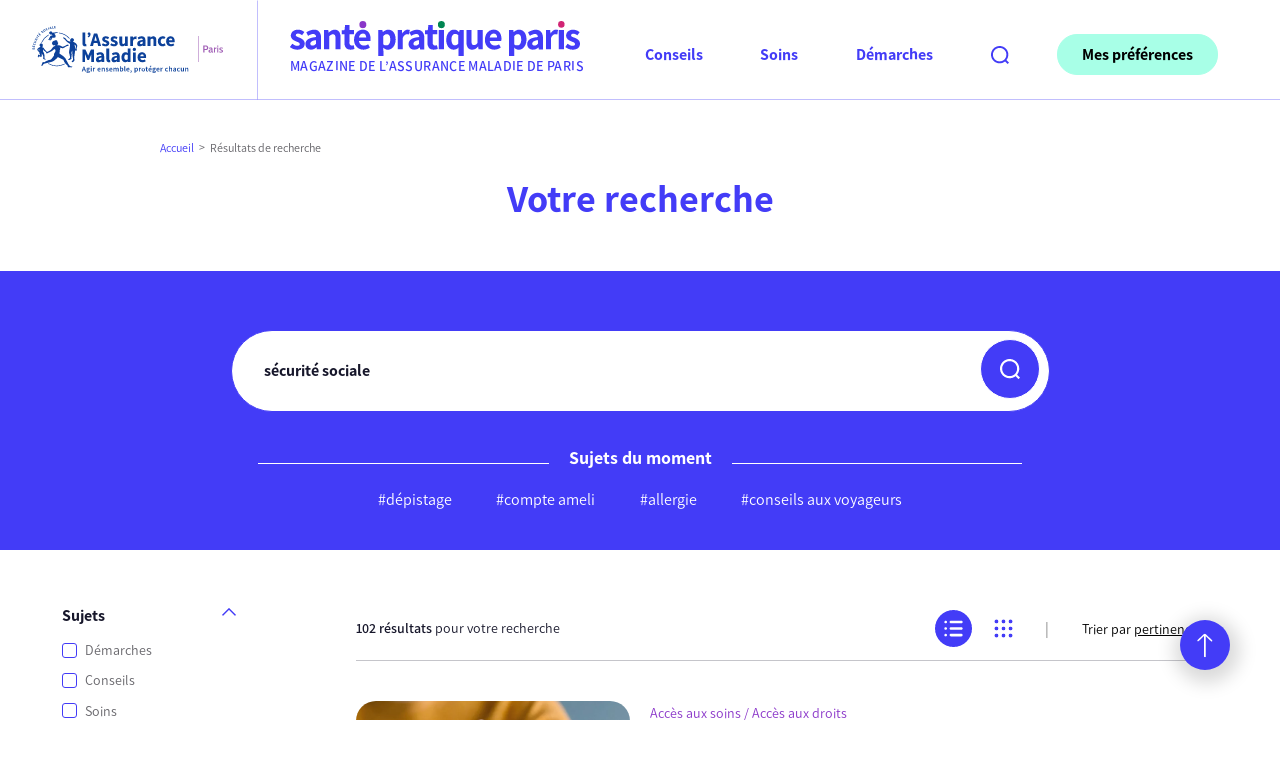

--- FILE ---
content_type: text/html; charset=UTF-8
request_url: https://sante-pratique-paris.fr/?s=s%C3%A9curit%C3%A9+sociale
body_size: 15580
content:
<!DOCTYPE html>
<html lang="fr">

<head>
  <title>sécurité sociale | Sante-pratique-paris</title>

  <meta http-equiv="Content-Type" content="text/html; charset=UTF-8" />
  <meta name="generator" content="WordPress 6.8.3" />
  <meta name="viewport" content="width=device-width, minimum-scale=1.0, maximum-scale=1.0">
  <!--[if IE 8]><meta http-equiv="X-UA-Compatible" content="IE=8" /><![endif]-->
  <!--[if lte IE 9]><script src="http://html5shiv.googlecode.com/svn/trunk/html5.js"></script><![endif]-->

  <link rel="preload" href="https://sante-pratique-paris.fr/wp-content/themes/sante-pratique-paris/assets/fonts/Assistant-ExtraBold.woff2" as="font" type="font/woff2" crossorigin>
  <link rel="preload" href="https://sante-pratique-paris.fr/wp-content/themes/sante-pratique-paris/assets/fonts/Assistant-Bold.woff2" as="font" type="font/woff2" crossorigin>
  <link rel="preload" href="https://sante-pratique-paris.fr/wp-content/themes/sante-pratique-paris/assets/fonts/Assistant-SemiBold.woff2" as="font" type="font/woff2" crossorigin>
  <link rel="preload" href="https://sante-pratique-paris.fr/wp-content/themes/sante-pratique-paris/assets/fonts/Assistant-Regular.woff2" as="font" type="font/woff2" crossorigin>
  <link rel="preload" href="https://sante-pratique-paris.fr/wp-content/themes/sante-pratique-paris/assets/fonts/Assistant-Light.woff2" as="font" type="font/woff2" crossorigin>
  <link rel="preload" href="https://sante-pratique-paris.fr/wp-content/themes/sante-pratique-paris/assets/fonts/Assistant-ExtraLight.woff2" as="font" type="font/woff2" crossorigin>

  <link rel="apple-touch-icon" sizes="180x180" href="https://sante-pratique-paris.fr/wp-content/themes/sante-pratique-paris/assets/images/apple-touch-icon.png">
  <link rel="icon" type="image/png" sizes="32x32" href="https://sante-pratique-paris.fr/wp-content/themes/sante-pratique-paris/assets/images/favicon-32x32.png">
  <link rel="icon" type="image/png" sizes="16x16" href="https://sante-pratique-paris.fr/wp-content/themes/sante-pratique-paris/assets/images/favicon-16x16.png">
  <link rel="manifest" href="https://sante-pratique-paris.fr/wp-content/themes/sante-pratique-paris/assets/images/site.webmanifest">
  <link rel="mask-icon" href="https://sante-pratique-paris.fr/wp-content/themes/sante-pratique-paris/assets/images/safari-pinned-tab.svg" color="#5bbad5">
  <meta name="msapplication-TileColor" content="#726eff">
  <meta name="theme-color" content="#ffffff">

  <meta name="google-site-verification" content="sOXt0X2AOpQuO5PLspAnIUwQ-TLCs_vBQjvYeYUi0ic" />

  <link rel="alternate" type="application/rss+xml" title="RSS 2.0" href="https://sante-pratique-paris.fr/feed/" />
  <link rel="alternate" type="text/xml" title="RSS .92" href="https://sante-pratique-paris.fr/feed/rss/" />
  <link rel="alternate" type="application/atom+xml" title="Atom 0.3" href="https://sante-pratique-paris.fr/feed/atom/" />
  <link rel="pingback" href="" />


  	<style>img:is([sizes="auto" i], [sizes^="auto," i]) { contain-intrinsic-size: 3000px 1500px }</style>
	
<!-- Optimisation des moteurs de recherche par Rank Math - https://rankmath.com/ -->
<meta name="robots" content="follow, noindex"/>
<meta property="og:locale" content="fr_FR" />
<meta property="og:type" content="article" />
<meta property="og:title" content="sécurité sociale | Sante-pratique-paris" />
<meta property="og:url" content="https://sante-pratique-paris.fr/search/s%C3%A9curit%C3%A9+sociale/" />
<meta property="og:site_name" content="Sante-pratique-paris" />
<meta name="twitter:card" content="summary_large_image" />
<meta name="twitter:title" content="sécurité sociale | Sante-pratique-paris" />
<script type="application/ld+json" class="rank-math-schema">{"@context":"https://schema.org","@graph":[{"@type":"Organization","@id":"https://sante-pratique-paris.fr/#organization","name":"Sant\u00e9 Pratique Paris","url":"https://sante-pratique-paris.fr","email":"VBenavides"},{"@type":"WebSite","@id":"https://sante-pratique-paris.fr/#website","url":"https://sante-pratique-paris.fr","name":"Sante-pratique-paris","publisher":{"@id":"https://sante-pratique-paris.fr/#organization"},"inLanguage":"fr-FR"},{"@type":"SearchResultsPage","@id":"https://sante-pratique-paris.fr/search/s%C3%A9curit%C3%A9+sociale/#webpage","url":"https://sante-pratique-paris.fr/search/s%C3%A9curit%C3%A9+sociale/","name":"s\u00e9curit\u00e9 sociale | Sante-pratique-paris","isPartOf":{"@id":"https://sante-pratique-paris.fr/#website"},"inLanguage":"fr-FR"}]}</script>
<!-- /Extension Rank Math WordPress SEO -->

<link rel='dns-prefetch' href='//cdnjs.cloudflare.com' />
<link rel='dns-prefetch' href='//unpkg.com' />
<link href='https://fonts.gstatic.com' crossorigin rel='preconnect' />
<link rel='stylesheet' id='wp-block-library-css' href='https://sante-pratique-paris.fr/wp-includes/css/dist/block-library/style.min.css' type='text/css' media='all' />
<style id='classic-theme-styles-inline-css' type='text/css'>
/*! This file is auto-generated */
.wp-block-button__link{color:#fff;background-color:#32373c;border-radius:9999px;box-shadow:none;text-decoration:none;padding:calc(.667em + 2px) calc(1.333em + 2px);font-size:1.125em}.wp-block-file__button{background:#32373c;color:#fff;text-decoration:none}
</style>
<style id='global-styles-inline-css' type='text/css'>
:root{--wp--preset--aspect-ratio--square: 1;--wp--preset--aspect-ratio--4-3: 4/3;--wp--preset--aspect-ratio--3-4: 3/4;--wp--preset--aspect-ratio--3-2: 3/2;--wp--preset--aspect-ratio--2-3: 2/3;--wp--preset--aspect-ratio--16-9: 16/9;--wp--preset--aspect-ratio--9-16: 9/16;--wp--preset--color--black: #000000;--wp--preset--color--cyan-bluish-gray: #abb8c3;--wp--preset--color--white: #ffffff;--wp--preset--color--pale-pink: #f78da7;--wp--preset--color--vivid-red: #cf2e2e;--wp--preset--color--luminous-vivid-orange: #ff6900;--wp--preset--color--luminous-vivid-amber: #fcb900;--wp--preset--color--light-green-cyan: #7bdcb5;--wp--preset--color--vivid-green-cyan: #00d084;--wp--preset--color--pale-cyan-blue: #8ed1fc;--wp--preset--color--vivid-cyan-blue: #0693e3;--wp--preset--color--vivid-purple: #9b51e0;--wp--preset--gradient--vivid-cyan-blue-to-vivid-purple: linear-gradient(135deg,rgba(6,147,227,1) 0%,rgb(155,81,224) 100%);--wp--preset--gradient--light-green-cyan-to-vivid-green-cyan: linear-gradient(135deg,rgb(122,220,180) 0%,rgb(0,208,130) 100%);--wp--preset--gradient--luminous-vivid-amber-to-luminous-vivid-orange: linear-gradient(135deg,rgba(252,185,0,1) 0%,rgba(255,105,0,1) 100%);--wp--preset--gradient--luminous-vivid-orange-to-vivid-red: linear-gradient(135deg,rgba(255,105,0,1) 0%,rgb(207,46,46) 100%);--wp--preset--gradient--very-light-gray-to-cyan-bluish-gray: linear-gradient(135deg,rgb(238,238,238) 0%,rgb(169,184,195) 100%);--wp--preset--gradient--cool-to-warm-spectrum: linear-gradient(135deg,rgb(74,234,220) 0%,rgb(151,120,209) 20%,rgb(207,42,186) 40%,rgb(238,44,130) 60%,rgb(251,105,98) 80%,rgb(254,248,76) 100%);--wp--preset--gradient--blush-light-purple: linear-gradient(135deg,rgb(255,206,236) 0%,rgb(152,150,240) 100%);--wp--preset--gradient--blush-bordeaux: linear-gradient(135deg,rgb(254,205,165) 0%,rgb(254,45,45) 50%,rgb(107,0,62) 100%);--wp--preset--gradient--luminous-dusk: linear-gradient(135deg,rgb(255,203,112) 0%,rgb(199,81,192) 50%,rgb(65,88,208) 100%);--wp--preset--gradient--pale-ocean: linear-gradient(135deg,rgb(255,245,203) 0%,rgb(182,227,212) 50%,rgb(51,167,181) 100%);--wp--preset--gradient--electric-grass: linear-gradient(135deg,rgb(202,248,128) 0%,rgb(113,206,126) 100%);--wp--preset--gradient--midnight: linear-gradient(135deg,rgb(2,3,129) 0%,rgb(40,116,252) 100%);--wp--preset--font-size--small: 13px;--wp--preset--font-size--medium: 20px;--wp--preset--font-size--large: 36px;--wp--preset--font-size--x-large: 42px;--wp--preset--spacing--20: 0.44rem;--wp--preset--spacing--30: 0.67rem;--wp--preset--spacing--40: 1rem;--wp--preset--spacing--50: 1.5rem;--wp--preset--spacing--60: 2.25rem;--wp--preset--spacing--70: 3.38rem;--wp--preset--spacing--80: 5.06rem;--wp--preset--shadow--natural: 6px 6px 9px rgba(0, 0, 0, 0.2);--wp--preset--shadow--deep: 12px 12px 50px rgba(0, 0, 0, 0.4);--wp--preset--shadow--sharp: 6px 6px 0px rgba(0, 0, 0, 0.2);--wp--preset--shadow--outlined: 6px 6px 0px -3px rgba(255, 255, 255, 1), 6px 6px rgba(0, 0, 0, 1);--wp--preset--shadow--crisp: 6px 6px 0px rgba(0, 0, 0, 1);}:where(.is-layout-flex){gap: 0.5em;}:where(.is-layout-grid){gap: 0.5em;}body .is-layout-flex{display: flex;}.is-layout-flex{flex-wrap: wrap;align-items: center;}.is-layout-flex > :is(*, div){margin: 0;}body .is-layout-grid{display: grid;}.is-layout-grid > :is(*, div){margin: 0;}:where(.wp-block-columns.is-layout-flex){gap: 2em;}:where(.wp-block-columns.is-layout-grid){gap: 2em;}:where(.wp-block-post-template.is-layout-flex){gap: 1.25em;}:where(.wp-block-post-template.is-layout-grid){gap: 1.25em;}.has-black-color{color: var(--wp--preset--color--black) !important;}.has-cyan-bluish-gray-color{color: var(--wp--preset--color--cyan-bluish-gray) !important;}.has-white-color{color: var(--wp--preset--color--white) !important;}.has-pale-pink-color{color: var(--wp--preset--color--pale-pink) !important;}.has-vivid-red-color{color: var(--wp--preset--color--vivid-red) !important;}.has-luminous-vivid-orange-color{color: var(--wp--preset--color--luminous-vivid-orange) !important;}.has-luminous-vivid-amber-color{color: var(--wp--preset--color--luminous-vivid-amber) !important;}.has-light-green-cyan-color{color: var(--wp--preset--color--light-green-cyan) !important;}.has-vivid-green-cyan-color{color: var(--wp--preset--color--vivid-green-cyan) !important;}.has-pale-cyan-blue-color{color: var(--wp--preset--color--pale-cyan-blue) !important;}.has-vivid-cyan-blue-color{color: var(--wp--preset--color--vivid-cyan-blue) !important;}.has-vivid-purple-color{color: var(--wp--preset--color--vivid-purple) !important;}.has-black-background-color{background-color: var(--wp--preset--color--black) !important;}.has-cyan-bluish-gray-background-color{background-color: var(--wp--preset--color--cyan-bluish-gray) !important;}.has-white-background-color{background-color: var(--wp--preset--color--white) !important;}.has-pale-pink-background-color{background-color: var(--wp--preset--color--pale-pink) !important;}.has-vivid-red-background-color{background-color: var(--wp--preset--color--vivid-red) !important;}.has-luminous-vivid-orange-background-color{background-color: var(--wp--preset--color--luminous-vivid-orange) !important;}.has-luminous-vivid-amber-background-color{background-color: var(--wp--preset--color--luminous-vivid-amber) !important;}.has-light-green-cyan-background-color{background-color: var(--wp--preset--color--light-green-cyan) !important;}.has-vivid-green-cyan-background-color{background-color: var(--wp--preset--color--vivid-green-cyan) !important;}.has-pale-cyan-blue-background-color{background-color: var(--wp--preset--color--pale-cyan-blue) !important;}.has-vivid-cyan-blue-background-color{background-color: var(--wp--preset--color--vivid-cyan-blue) !important;}.has-vivid-purple-background-color{background-color: var(--wp--preset--color--vivid-purple) !important;}.has-black-border-color{border-color: var(--wp--preset--color--black) !important;}.has-cyan-bluish-gray-border-color{border-color: var(--wp--preset--color--cyan-bluish-gray) !important;}.has-white-border-color{border-color: var(--wp--preset--color--white) !important;}.has-pale-pink-border-color{border-color: var(--wp--preset--color--pale-pink) !important;}.has-vivid-red-border-color{border-color: var(--wp--preset--color--vivid-red) !important;}.has-luminous-vivid-orange-border-color{border-color: var(--wp--preset--color--luminous-vivid-orange) !important;}.has-luminous-vivid-amber-border-color{border-color: var(--wp--preset--color--luminous-vivid-amber) !important;}.has-light-green-cyan-border-color{border-color: var(--wp--preset--color--light-green-cyan) !important;}.has-vivid-green-cyan-border-color{border-color: var(--wp--preset--color--vivid-green-cyan) !important;}.has-pale-cyan-blue-border-color{border-color: var(--wp--preset--color--pale-cyan-blue) !important;}.has-vivid-cyan-blue-border-color{border-color: var(--wp--preset--color--vivid-cyan-blue) !important;}.has-vivid-purple-border-color{border-color: var(--wp--preset--color--vivid-purple) !important;}.has-vivid-cyan-blue-to-vivid-purple-gradient-background{background: var(--wp--preset--gradient--vivid-cyan-blue-to-vivid-purple) !important;}.has-light-green-cyan-to-vivid-green-cyan-gradient-background{background: var(--wp--preset--gradient--light-green-cyan-to-vivid-green-cyan) !important;}.has-luminous-vivid-amber-to-luminous-vivid-orange-gradient-background{background: var(--wp--preset--gradient--luminous-vivid-amber-to-luminous-vivid-orange) !important;}.has-luminous-vivid-orange-to-vivid-red-gradient-background{background: var(--wp--preset--gradient--luminous-vivid-orange-to-vivid-red) !important;}.has-very-light-gray-to-cyan-bluish-gray-gradient-background{background: var(--wp--preset--gradient--very-light-gray-to-cyan-bluish-gray) !important;}.has-cool-to-warm-spectrum-gradient-background{background: var(--wp--preset--gradient--cool-to-warm-spectrum) !important;}.has-blush-light-purple-gradient-background{background: var(--wp--preset--gradient--blush-light-purple) !important;}.has-blush-bordeaux-gradient-background{background: var(--wp--preset--gradient--blush-bordeaux) !important;}.has-luminous-dusk-gradient-background{background: var(--wp--preset--gradient--luminous-dusk) !important;}.has-pale-ocean-gradient-background{background: var(--wp--preset--gradient--pale-ocean) !important;}.has-electric-grass-gradient-background{background: var(--wp--preset--gradient--electric-grass) !important;}.has-midnight-gradient-background{background: var(--wp--preset--gradient--midnight) !important;}.has-small-font-size{font-size: var(--wp--preset--font-size--small) !important;}.has-medium-font-size{font-size: var(--wp--preset--font-size--medium) !important;}.has-large-font-size{font-size: var(--wp--preset--font-size--large) !important;}.has-x-large-font-size{font-size: var(--wp--preset--font-size--x-large) !important;}
:where(.wp-block-post-template.is-layout-flex){gap: 1.25em;}:where(.wp-block-post-template.is-layout-grid){gap: 1.25em;}
:where(.wp-block-columns.is-layout-flex){gap: 2em;}:where(.wp-block-columns.is-layout-grid){gap: 2em;}
:root :where(.wp-block-pullquote){font-size: 1.5em;line-height: 1.6;}
</style>
<link rel='stylesheet' id='theme-style-css' href='https://sante-pratique-paris.fr/wp-content/themes/sante-pratique-paris/assets/styles/main.min.css' type='text/css' media='all' />
<link rel='stylesheet' id='leaflet-css' href='//cdnjs.cloudflare.com/ajax/libs/leaflet/1.7.1/leaflet.css?ver=f754ed' type='text/css' media='all' />
<link rel='stylesheet' id='leaflet-gesture-css' href='//unpkg.com/leaflet-gesture-handling/dist/leaflet-gesture-handling.min.css?ver=f754ed' type='text/css' media='all' />
<link rel='stylesheet' id='leaflet-cluster-css' href='//unpkg.com/leaflet.markercluster@1.4.1/dist/MarkerCluster.css?ver=f754ed' type='text/css' media='all' />
<link rel='stylesheet' id='leaflet-cluster-default-css' href='//unpkg.com/leaflet.markercluster@1.4.1/dist/MarkerCluster.Default.css?ver=f754ed' type='text/css' media='all' />
<link rel="https://api.w.org/" href="https://sante-pratique-paris.fr/wp-json/" /><script>document.createElement( "picture" );if(!window.HTMLPictureElement && document.addEventListener) {window.addEventListener("DOMContentLoaded", function() {var s = document.createElement("script");s.src = "https://sante-pratique-paris.fr/wp-content/plugins/webp-express/js/picturefill.min.js";document.body.appendChild(s);});}</script>
<!-- Google Tag Manager -->
<script>(function(w,d,s,l,i){w[l]=w[l]||[];w[l].push({'gtm.start':
new Date().getTime(),event:'gtm.js'});var f=d.getElementsByTagName(s)[0],
j=d.createElement(s),dl=l!='dataLayer'?'&l='+l:'';j.async=true;j.src=
'https://www.googletagmanager.com/gtm.js?id='+i+dl;f.parentNode.insertBefore(j,f);
})(window,document,'script','dataLayer','GTM-KGHVMR5');</script>
<!-- End Google Tag Manager -->

  

</head>

<body role="document" class="" >
  
<!-- Google Tag Manager (noscript) -->
<noscript><iframe src="https://www.googletagmanager.com/ns.html?id=GTM-KGHVMR5"
height="0" width="0" style="display:none;visibility:hidden"></iframe></noscript>
<!-- End Google Tag Manager (noscript) -->
    <!--[if lt IE 8]>
<p class="warning_browser">Votre navigateur est trop ancien pour naviguer confortablement sur ce site Internet. Vous pouvez le mettre à jour en <a href="http://browsehappy.com/" target="_blank">cliquant ici</a>.</p>
<![endif]-->
  <noscript>
    <p class="warning_nojs">Javascript est nécessaire pour naviguer confortablement sur ce site Internet.</p>
  </noscript>

  <div class="skip" id="debut">
    <ul class="skip-list">
      <li class="skip-list__item"><a href="#contenu" class="skip-list__link visually-hidden-focusable">Aller au contenu</a></li>
      <li class="skip-list__item"><a href="#mainSearch" class="skip-list__link visually-hidden-focusable">Aller à la recherche</a></li>
      <li class="skip-list__item"><a href="#mainMenu" class="skip-list__link visually-hidden-focusable">Aller au menu</a></li>
    </ul>
  </div>

  <div id="top" class="page relative" role="main">

    <div class="global-overlay" id="globalOverlay"></div>

    <div id="mainSticky" class="wrapper-sticky">

      <header class="main-header border-bottom border-1">
        <div class="container">
          <div class="row justify-content-center justify-content-lg-between align-items-center py-lg-4">

            <div class="logo-wrapper col-auto col-header-1 text-center text-lg-start">
              <div class="ameli-logo">
                <a href="https://sante-pratique-paris.fr">
                  <div class="ameli-logo__img">
                    <span id="logoHeaderSecuSoc1" class="visually-hidden">Sécurité sociale, l’Assurance Maladie, Paris</span>
                    <svg role="img" class="icon icon-full d-none d-sm-inline-block" aria-labelledby="logoHeaderSecuSoc1">
                      <use xlink:href="#logo-assurance-maladie-paris"></use>
                    </svg>
                    <svg role="img" class="icon icon-small d-sm-none" aria-labelledby="logoHeaderSecuSoc1">
                      <use xlink:href="#logo-assurance-maladie"></use>
                    </svg>
                  </div>
                </a>
              </div> <!-- /.ameli-logo -->
            </div>

            <div class="logo-wrapper col-auto col-header-2 text-center text-xl-start">
              <h1 class="main-logo text-decoration-none">
                <div class="main-logo__img">
                  <a href="https://sante-pratique-paris.fr">
                    <img src="https://sante-pratique-paris.fr/wp-content/themes/sante-pratique-paris/assets/images/logo-sante-pratique-paris.svg" alt="Santé Pratique Paris">
                  </a>
                </div>
                <div class="webzine-title text-uppercase">magazine de l’assurance maladie de paris</div>
              </h1> <!-- /.main-logo -->
            </div>

            <div class="col-auto col-header-3">
              <div class="wrapper-nav">
                <a href="https://sante-pratique-paris.fr" class="hamburger relative block bg-primary main-toggle" data-target="mainMenu" data-scroll="noscroll" aria-haspopup="true" id="mainMenuButton">
                  <span></span>
                  <span></span>
                  <span></span>
                  <span></span>
                  <div class="visually-hidden">Menu</div>
                </a>
                <nav class="main-nav hidden-block" id="mainMenu">
                  <div class="d-lg-none bg-primary">
                    <form action="https://sante-pratique-paris.fr" class="main-search-form main-search-form--mobile relative">
                      <input type="text" placeholder="Rechercher" class="main-search-field rounded-pill" name="s" id="mainSearchField2" title="Recherche">
                      <button role="button" type="submit" class="main-search-submit rounded-circle">
                        <svg class="icon">
                          <title>Rechercher</title>
                          <use xlink:href="#search"></use>
                        </svg>
                      </button>
                    </form>
                  </div>
                  <ul class="main-nav__list">

                                          <li class="main-nav__item main-nav__item--1 ">
                        <a href="https://sante-pratique-paris.fr/rubriques/conseils/" class="main-nav__link" data-tippy-theme="rub1" data-tippy-placement="top" data-tippy-content="Nos conseils pour rester en bonne santé">
                          <span class="main-nav__text">Conseils</span>
                          <span class="main-nav__text4mobile">
                                                          Conseils                                                      </span>
                          <span class="main-nav__icon"><svg role="img" class="icon">
                              <use xlink:href="#cochise"></use>
                            </svg>
                          </span>
                        </a>
                      </li>
                                          <li class="main-nav__item main-nav__item--2 ">
                        <a href="https://sante-pratique-paris.fr/rubriques/soins/" class="main-nav__link" data-tippy-theme="rub2" data-tippy-placement="top" data-tippy-content="Pour vous informer sur votre accès aux soins">
                          <span class="main-nav__text">Soins</span>
                          <span class="main-nav__text4mobile">
                                                          Soins                                                      </span>
                          <span class="main-nav__icon"><svg role="img" class="icon">
                              <use xlink:href="#cochise"></use>
                            </svg>
                          </span>
                        </a>
                      </li>
                                          <li class="main-nav__item main-nav__item--3 ">
                        <a href="https://sante-pratique-paris.fr/rubriques/demarches/" class="main-nav__link" data-tippy-theme="rub3" data-tippy-placement="top" data-tippy-content="Pour vous guider dans vos démarches">
                          <span class="main-nav__text">Démarches</span>
                          <span class="main-nav__text4mobile">
                                                          Démarches                                                      </span>
                          <span class="main-nav__icon"><svg role="img" class="icon">
                              <use xlink:href="#cochise"></use>
                            </svg>
                          </span>
                        </a>
                      </li>
                    
                    <li class="d-none d-lg-block">
                      <button type="submit" class="main-search-button-trigger js-modal" data-micromodal-trigger="modal-search-1" title="Ouvrir le formulaire de recherche">
                        <svg role="img" class="icon">
                          <use xlink:href="#search"></use>
                        </svg>
                      </button>
                    </li>
                    <li class="d-none d-lg-block">
                      <button type="submit" class="main-prefs-button-trigger relative btn btn-info rounded-pill js-modal" data-micromodal-trigger="modal-prefs-1">
                        <span class="main-prefs-button-trigger__text">Mes préférences</span>
                                              </button>
                    </li>
                  </ul>
                  <div class="d-lg-none my-5 pt-5">
                    <div class="bg-primary mt-5 py-4">
                      <div class="mb-3 text-center">
                        <a href="https://ameli.fr" target="_blank" rel="noopener"><img src="https://sante-pratique-paris.fr/wp-content/themes/sante-pratique-paris/assets/images/logo-assurance-maladie-ameli.svg" alt="l’Assurance Maladie, ameli.fr"></a>
                      </div>
                                              <ul class="rs-list text-center">
                                                      <li class="d-inline-block me-2"><a href="https://twitter.com/CPAM_75" title="twitter" class="d-inline-block text-white"><svg aria-hidden="true" role="img" class="icon">
                                  <use xlink:href="#twitter"></use>
                                </svg></a></li>
                                                      <li class="d-inline-block me-2"><a href="https://www.linkedin.com/company/cpam-de-paris-assurance-maladie/" title="linkedin" class="d-inline-block text-white"><svg aria-hidden="true" role="img" class="icon">
                                  <use xlink:href="#linkedin"></use>
                                </svg></a></li>
                                                      <li class="d-inline-block me-2"><a href="https://www.instagram.com/mon_pari_sante/" title="instagram" class="d-inline-block text-white"><svg aria-hidden="true" role="img" class="icon">
                                  <use xlink:href="#instagram"></use>
                                </svg></a></li>
                                                  </ul>
                                          </div>
                  </div>

                </nav>
                <!-- /.main-nav -->
                <div class="d-lg-none">
                  <button type="submit" class="main-prefs-button-trigger relative btn btn-primary rounded-circle js-modal" data-micromodal-trigger="modal-prefs-1">
                    <span class="main-prefs-button-trigger__icon"><svg role="img" class="icon">
                        <use xlink:href="#prefs"></use>
                      </svg>
                    </span>
                                      </button>
                </div>
              </div>
            </div>

          </div> <!-- /.row -->
        </div> <!-- /.container -->
      </header> <!-- /.main-header -->

      <div id="modal-search-1" aria-hidden="true" class="modal modal-search micromodal-fade">
        <div class="modal__overlay text-white" tabindex="-1" data-micromodal-close>
          <div class="modal__container" role="dialog" aria-modal="true" aria-labelledby="modal-search-1-title">
            <header class="visually-hidden">
              <div class="container">
                <div class="row justify-content-center justify-content-lg-end align-items-center py-lg-4">
                  <div class="col-auto text-lg-end">
                    <button aria-label="Fermer la recherche" data-micromodal-close class="btn btn-outline-light visually-hidden-focusable">Fermer</button>
                  </div>
                </div>
              </div>
            </header>
            <div id="modal-search-1-content">
              <h2 id="modal-search-1-title" class="modal-search__title visually-hidden-focusable text-center">Recherche</h2>
              <div class="container">
                <div class="main-search">
                  <form action="https://sante-pratique-paris.fr" class="main-search-form relative" id="recherche-principale">
                    <input type="text" placeholder="Saisissez votre recherche" class="main-search-field rounded-pill" name="s" id="q" title="Recherche">
                    <button role="button" type="submit" class="main-search-submit rounded-circle" title="Rechercher dans tout le site">
                      <svg class="icon">
                        <use xlink:href="#search"></use>
                      </svg>
                    </button>
                  </form>
                </div>
                <!-- /.main-search -->
              </div>
              <div class="container">
                <div class="row justify-content-center">
                  <div class="col-md-10 col-lg-9 col-xl-8">
                    <h3 class="search-rub-title">Sujets du moment</h3>
                                        <ul class="inline-list inline-list--tags text-center">
                                              <li><a href="https://sante-pratique-paris.fr?s=Maison+du+Diab%C3%A8te" class="d-inline-block py-2 pe-3 py-md-0">#maison du diabète</a></li>
                                              <li><a href="https://sante-pratique-paris.fr?s=aide+%C3%A0+la+vie" class="d-inline-block py-2 pe-3 py-md-0">#aide à la vie</a></li>
                                              <li><a href="https://sante-pratique-paris.fr?s=retour+%C3%A0+domicile" class="d-inline-block py-2 pe-3 py-md-0">#retour à domicile</a></li>
                                              <li><a href="https://sante-pratique-paris.fr?s=reclassement+professionnel" class="d-inline-block py-2 pe-3 py-md-0">#reclassement professionnel</a></li>
                                              <li><a href="https://sante-pratique-paris.fr?s=bilan+professionnel" class="d-inline-block py-2 pe-3 py-md-0">#bilan professionnel</a></li>
                                              <li><a href="https://sante-pratique-paris.fr?s=assistante+sociale" class="d-inline-block py-2 pe-3 py-md-0">#assistante sociale</a></li>
                                          </ul>
                  </div>
                </div>
                <!-- /.row -->
              </div>
              <!-- /.container -->
            </div>
          </div>
        </div>
      </div>

    </div> <!-- /.wrapper-sticky -->
<section class="regular-intro hub-intro--1 relative overflow-hidden">
		<div class="container">
			<div class="row justify-content-center align-items-end">

				<div class="col-xl-10">
					



<nav aria-label="breadcrumb">
	<ol class="breadcrumb">



		<li class="breadcrumb-item"><a href="https://sante-pratique-paris.fr">Accueil</a></li>
					<li class="breadcrumb-item active" aria-current="page">Résultats de recherche</li>
			</ol>
</nav>				</div>

				<div class="col-lg-10 col-xl-8">
					<h1 class="regular-intro__title text-center">Votre recherche</h1>
				</div>

			</div> <!-- /.row -->
		</div>
	</section>


<!-- ############### RECHERCHE ############### -->
	<section class="bg-primary py-5 text-white">
		<div class="container">

			<div class="row justify-content-center">

				<div class="col-lg-10">

					<div class="main-search pt-3">
						<form action="https://sante-pratique-paris.fr" method="get" class="main-search-form relative" id="recherche-inside">
							<input type="text" placeholder="Saisissez votre recherche" class="main-search-field rounded-pill" name="s" id="mainSearchFieldInside" title="Recherche" value="sécurité sociale">
							<button role="button" type="submit" class="main-search-submit rounded-circle" title="Rechercher dans tout le site"><svg class="icon"><use xlink:href="#search"></use></svg></button>
						</form>
					</div>

				</div>

			</div> <!-- /.row -->

			<div class="row justify-content-center">

				<div class="col-md-10 col-lg-9 col-xl-8">

					<h3 class="search-rub-title">Sujets du moment</h3>

										<ul class="inline-list inline-list--tags text-center">
													<li><a href="https://sante-pratique-paris.fr?s=d%C3%A9pistage" class="inline-block">#dépistage</a></li>
													<li><a href="https://sante-pratique-paris.fr?s=compte+ameli" class="inline-block">#compte ameli</a></li>
													<li><a href="https://sante-pratique-paris.fr?s=allergie" class="inline-block">#allergie</a></li>
													<li><a href="https://sante-pratique-paris.fr?s=conseils+aux+voyageurs" class="inline-block">#conseils aux voyageurs</a></li>
											</ul>

				</div>

			</div> <!-- /.row -->

		</div>
	</section>

	<main class="py-5">
      <div class="container">
        <div class="row justify-content-between">

          <div class="col-md-3 col-xl-2">
            <aside id="asideSticky" class="aside-sticky-filters">
              <form action="https://sante-pratique-paris.fr" method="get" id="filterAsideForm" class="filter-aside-form ajax-form-filter" data-refresh="results">

								<input type="hidden" name="s" value="sécurité sociale"/>

																		
		                <fieldset class="filter-set">
		                  <legend class="filter-set__title mb-3 text-gray-900" data-a11y-toggle="filtersrubriques">Sujets<svg role="img" class="icon"><use xlink:href="#chevron"></use></svg></legend>
		                  <div class="filter-set__filters" id="filtersrubriques" data-a11y-toggle-open>
																								  <div class="form-check">
			                      <input class="form-check-input" type="checkbox" name="filter-rubriques[]" id="rubriques_demarches" value="demarches" >
			                      <label class="form-check-label" for="rubriques_demarches">Démarches</label>
			                    </div>
																								  <div class="form-check">
			                      <input class="form-check-input" type="checkbox" name="filter-rubriques[]" id="rubriques_conseils" value="conseils" >
			                      <label class="form-check-label" for="rubriques_conseils">Conseils</label>
			                    </div>
																								  <div class="form-check">
			                      <input class="form-check-input" type="checkbox" name="filter-rubriques[]" id="rubriques_soins" value="soins" >
			                      <label class="form-check-label" for="rubriques_soins">Soins</label>
			                    </div>
														                  </div>
		                </fieldset>


																														<hr>
										
		                <fieldset class="filter-set">
		                  <legend class="filter-set__title mb-3 text-gray-900" data-a11y-toggle="filterscategory">Catégories<svg role="img" class="icon"><use xlink:href="#chevron"></use></svg></legend>
		                  <div class="filter-set__filters" id="filterscategory" data-a11y-toggle-open>
																								  <div class="form-check">
			                      <input class="form-check-input" type="checkbox" name="filter-category[]" id="category_acces-aux-soins-acces-aux-droits-dossier" value="acces-aux-soins-acces-aux-droits-dossier" >
			                      <label class="form-check-label" for="category_acces-aux-soins-acces-aux-droits-dossier">Accès aux soins / Accès aux droits</label>
			                    </div>
																								  <div class="form-check">
			                      <input class="form-check-input" type="checkbox" name="filter-category[]" id="category_services-aux-assures-dossier" value="services-aux-assures-dossier" >
			                      <label class="form-check-label" for="category_services-aux-assures-dossier">Services aux assurés</label>
			                    </div>
																								  <div class="form-check">
			                      <input class="form-check-input" type="checkbox" name="filter-category[]" id="category_sante-publique-dossier" value="sante-publique-dossier" >
			                      <label class="form-check-label" for="category_sante-publique-dossier">Santé publique</label>
			                    </div>
																								  <div class="form-check">
			                      <input class="form-check-input" type="checkbox" name="filter-category[]" id="category_teleservices-entre-nous" value="teleservices-entre-nous" >
			                      <label class="form-check-label" for="category_teleservices-entre-nous">Téléservices</label>
			                    </div>
																								  <div class="form-check">
			                      <input class="form-check-input" type="checkbox" name="filter-category[]" id="category_prevention-dossier-dossier" value="prevention-dossier-dossier" >
			                      <label class="form-check-label" for="category_prevention-dossier-dossier">Prévention</label>
			                    </div>
																								  <div class="form-check">
			                      <input class="form-check-input" type="checkbox" name="filter-category[]" id="category_a-propos-a-savoir" value="a-propos-a-savoir" >
			                      <label class="form-check-label" for="category_a-propos-a-savoir">À propos</label>
			                    </div>
																								  <div class="form-check">
			                      <input class="form-check-input" type="checkbox" name="filter-category[]" id="category_bons-reflexes-entre-nous" value="bons-reflexes-entre-nous" >
			                      <label class="form-check-label" for="category_bons-reflexes-entre-nous">Bons réflexes</label>
			                    </div>
																								  <div class="form-check">
			                      <input class="form-check-input" type="checkbox" name="filter-category[]" id="category_sante-mentale" value="sante-mentale" >
			                      <label class="form-check-label" for="category_sante-mentale">Santé mentale</label>
			                    </div>
																								  <div class="form-check">
			                      <input class="form-check-input" type="checkbox" name="filter-category[]" id="category_conseils-pratiques-entre-nous" value="conseils-pratiques-entre-nous" >
			                      <label class="form-check-label" for="category_conseils-pratiques-entre-nous">Conseils pratiques</label>
			                    </div>
																								  <div class="form-check">
			                      <input class="form-check-input" type="checkbox" name="filter-category[]" id="category_grossesse" value="grossesse" >
			                      <label class="form-check-label" for="category_grossesse">Grossesse</label>
			                    </div>
																								  <div class="form-check">
			                      <input class="form-check-input" type="checkbox" name="filter-category[]" id="category_depistages-dossier" value="depistages-dossier" >
			                      <label class="form-check-label" for="category_depistages-dossier">Dépistages</label>
			                    </div>
																								  <div class="form-check">
			                      <input class="form-check-input" type="checkbox" name="filter-category[]" id="category_medicament" value="medicament" >
			                      <label class="form-check-label" for="category_medicament">Médicament</label>
			                    </div>
																								  <div class="form-check">
			                      <input class="form-check-input" type="checkbox" name="filter-category[]" id="category_services-en-ligne-a-savoir" value="services-en-ligne-a-savoir" >
			                      <label class="form-check-label" for="category_services-en-ligne-a-savoir">Services en ligne</label>
			                    </div>
																								  <div class="form-check">
			                      <input class="form-check-input" type="checkbox" name="filter-category[]" id="category_addiction" value="addiction" >
			                      <label class="form-check-label" for="category_addiction">Addiction</label>
			                    </div>
																								  <div class="form-check">
			                      <input class="form-check-input" type="checkbox" name="filter-category[]" id="category_prevention-a-savoir" value="prevention-a-savoir" >
			                      <label class="form-check-label" for="category_prevention-a-savoir">Prévention</label>
			                    </div>
																								  <div class="form-check">
			                      <input class="form-check-input" type="checkbox" name="filter-category[]" id="category_nutrition" value="nutrition" >
			                      <label class="form-check-label" for="category_nutrition">Nutrition</label>
			                    </div>
																								  <div class="form-check">
			                      <input class="form-check-input" type="checkbox" name="filter-category[]" id="category_prevention-entre-nous" value="prevention-entre-nous" >
			                      <label class="form-check-label" for="category_prevention-entre-nous">Prévention</label>
			                    </div>
																								  <div class="form-check">
			                      <input class="form-check-input" type="checkbox" name="filter-category[]" id="category_maladie" value="maladie" >
			                      <label class="form-check-label" for="category_maladie">Maladie</label>
			                    </div>
																								  <div class="form-check">
			                      <input class="form-check-input" type="checkbox" name="filter-category[]" id="category_bonnes-pratiques-dossier" value="bonnes-pratiques-dossier" >
			                      <label class="form-check-label" for="category_bonnes-pratiques-dossier">Bonnes pratiques</label>
			                    </div>
																								  <div class="form-check">
			                      <input class="form-check-input" type="checkbox" name="filter-category[]" id="category_services-aux-assures-entre-nous" value="services-aux-assures-entre-nous" >
			                      <label class="form-check-label" for="category_services-aux-assures-entre-nous">Services aux assurés</label>
			                    </div>
																								  <div class="form-check">
			                      <input class="form-check-input" type="checkbox" name="filter-category[]" id="category_a-savoir" value="a-savoir" >
			                      <label class="form-check-label" for="category_a-savoir">À savoir</label>
			                    </div>
																								  <div class="form-check">
			                      <input class="form-check-input" type="checkbox" name="filter-category[]" id="category_entre-nous" value="entre-nous" >
			                      <label class="form-check-label" for="category_entre-nous">Entre nous</label>
			                    </div>
																								  <div class="form-check">
			                      <input class="form-check-input" type="checkbox" name="filter-category[]" id="category_lavis-du-pro" value="lavis-du-pro" >
			                      <label class="form-check-label" for="category_lavis-du-pro">L'avis du pro</label>
			                    </div>
																								  <div class="form-check">
			                      <input class="form-check-input" type="checkbox" name="filter-category[]" id="category_services-en-ligne-dossier" value="services-en-ligne-dossier" >
			                      <label class="form-check-label" for="category_services-en-ligne-dossier">Services en ligne</label>
			                    </div>
																								  <div class="form-check">
			                      <input class="form-check-input" type="checkbox" name="filter-category[]" id="category_services-aux-assures-a-savoir" value="services-aux-assures-a-savoir" >
			                      <label class="form-check-label" for="category_services-aux-assures-a-savoir">Services aux assurés</label>
			                    </div>
																								  <div class="form-check">
			                      <input class="form-check-input" type="checkbox" name="filter-category[]" id="category_paroles-dassures" value="paroles-dassures" >
			                      <label class="form-check-label" for="category_paroles-dassures">Paroles d'assurés</label>
			                    </div>
														                  </div>
		                </fieldset>


									
                
								 <hr>

                <fieldset class="filter-set">

                  <legend class="filter-set__title mb-3 text-gray-900" data-a11y-toggle="filtersformat">Format<svg role="img" class="icon"><use xlink:href="#chevron"></use></svg></legend>

                  <div class="filter-set__filters" id="filtersformat" data-a11y-toggle-open>
																					<div class="form-check">
	                      <input class="form-check-input" type="checkbox" name="filter-formats[]" id="filter_format_article" value="article" >
	                      <label class="form-check-label" for="filter_format_article">Article</label>
	                    </div>
																					<div class="form-check">
	                      <input class="form-check-input" type="checkbox" name="filter-formats[]" id="filter_format_actualite" value="actualite" >
	                      <label class="form-check-label" for="filter_format_actualite">Actualité</label>
	                    </div>
																					<div class="form-check">
	                      <input class="form-check-input" type="checkbox" name="filter-formats[]" id="filter_format_dossier" value="dossier" >
	                      <label class="form-check-label" for="filter_format_dossier">Dossier</label>
	                    </div>
																					<div class="form-check">
	                      <input class="form-check-input" type="checkbox" name="filter-formats[]" id="filter_format_temoignage" value="temoignage" >
	                      <label class="form-check-label" for="filter_format_temoignage">Témoignage</label>
	                    </div>
																					<div class="form-check">
	                      <input class="form-check-input" type="checkbox" name="filter-formats[]" id="filter_format_video" value="video" >
	                      <label class="form-check-label" for="filter_format_video">Vidéo</label>
	                    </div>
										
                  </div>

                </fieldset>

								<input type="hidden" name="filter-order" value="pertinence"/>
								<input type="hidden" name="filter-view" value="list"/>

              </form>
            </aside>
          </div>

          <div class="col-md-9">

            <div class="row justify-content-between align-items-center mb-3 pb-1 pt-5">
              <div class="col-md-auto">

                <p class="mb-md-0 fs-7 text-gray-900">
									<strong id="results-number">
																			102 résultats
									</strong> pour votre recherche
								</p>

              </div>
              <div class="col-md">

                <div class="text-end">

									                  <div class="d-none d-sm-inline-block align-middle filter-views-buttons">
																					<button class="display-button d-inline-block align-middle rounded-circle mx-2 active" title="Afficher en liste" data-value="list" disabled>
												<svg class="icon" aria-hidden="true"><use xlink:href="#display-list"></use></svg>
											</button>
																					<button class="display-button d-inline-block align-middle rounded-circle mx-2 " title="Afficher en mosaïque" data-value="mosaic" >
												<svg class="icon" aria-hidden="true"><use xlink:href="#display-grid"></use></svg>
											</button>
										                  </div>

                  <span class="d-none d-sm-inline-block align-middle text-black-50 pe-5 ps-4">|</span>

                  <div class="d-inline-block align-middle sorting dropdown">
                    <button class="sorting-btn" id="sortingMenuButton" data-toggle="dropdown">Trier par <span class="text-decoration-underline">pertinence</span><svg class="icon" aria-hidden="true"><use xlink:href="#chevron"></use></svg></button>
                    <ul class="sorting__menu dropdown-menu">
                      <li class="sorting__item">
												<a class="sorting__link" href="javascript:;">date de publication</a>
											</li>
                    </ul>
                  </div>

                </div>

              </div>
            </div> <!-- /.row -->

            <hr>

            <div class="results-pool">
														<div id="results" data-nbresults="102 résultats">
																																							              	<div class="cell">
										
											
<a href="https://sante-pratique-paris.fr/acces-aux-soins-acces-aux-droits-dossier/comprendre-son-numero-de-securite-sociale/" class="card-news card-news--inline">
        <div class="card-news__inner">
            <div class="card-news__pic overflow-hidden relative">
        <picture><source srcset="https://sante-pratique-paris.fr/wp-content/uploads/2022/05/ok-adobestock-135464338-blacksalmon-numero-carte-vitale-1000x750.webp" type="image/webp"><img src="https://sante-pratique-paris.fr/wp-content/uploads/2022/05/ok-adobestock-135464338-blacksalmon-numero-carte-vitale-1000x750.jpg" alt="Tout comprendre sur le numéro de sécurité sociale" class="webpexpress-processed"></picture>

        

      </div>
        <div class="card-news__text">
              <div class="card-news__tags">
            <span class="tag tag--3">Accès aux soins / Accès aux droits</span>
        </div>
            <div class="card-news__title">Tout comprendre sur le numéro de sécurité sociale</div>
              <div class="card-news__excerpt">Plus qu’une série de 15 chiffres sur votre carte Vitale, le numéro de sécurité sociale est un identifiant indispensable pour toutes vos démarches avec l’Assurance Maladie.  Il vous accompagne tout au long de votre vie, et voici comment bien...</div>
          </div>
      </div>
  </a>
			              </div>
																						              	<div class="cell">
										
											
<a href="https://sante-pratique-paris.fr/acces-aux-soins-acces-aux-droits-dossier/alternants-assurance-maladie/" class="card-news card-news--inline">
        <div class="card-news__inner">
            <div class="card-news__pic overflow-hidden relative">
        <picture><source srcset="https://sante-pratique-paris.fr/wp-content/uploads/2017/08/apprentis_AdobeStock_111747106_Atelier-211.webp" type="image/webp"><img src="https://sante-pratique-paris.fr/wp-content/uploads/2017/08/apprentis_AdobeStock_111747106_Atelier-211.jpeg" alt="Les droits à l’Assurance Maladie des alternants et des apprentis" class="webpexpress-processed"></picture>

        

      </div>
        <div class="card-news__text">
              <div class="card-news__tags">
            <span class="tag tag--3">Accès aux soins / Accès aux droits</span>
        </div>
            <div class="card-news__title">Les droits à l’Assurance Maladie des alternants et des apprentis</div>
              <div class="card-news__excerpt">Les étudiants en contrat d’apprentissage ou de professionnalisation dépendent du régime général. Ils doivent en faire la demande auprès de l’Assurance Maladie. </div>
          </div>
      </div>
  </a>
			              </div>
																						              	<div class="cell">
										
											
<a href="https://sante-pratique-paris.fr/services-aux-assures-dossier/les-assures-et-lassurance-maladie-plus-quune-relation-de-services/" class="card-news card-news--inline">
        <div class="card-news__inner">
            <div class="card-news__pic overflow-hidden relative">
        <picture><source srcset="https://sante-pratique-paris.fr/wp-content/uploads/2015/11/Sphère-santé_Fotolia_45001116_Wild-Orchid.webp" type="image/webp"><img src="https://sante-pratique-paris.fr/wp-content/uploads/2015/11/Sphère-santé_Fotolia_45001116_Wild-Orchid.jpg" alt="Les assurés et l’Assurance Maladie : plus qu’une relation de services" class="webpexpress-processed"></picture>

        

      </div>
        <div class="card-news__text">
              <div class="card-news__tags">
            <span class="tag tag--1">Services aux assurés</span>
        </div>
            <div class="card-news__title">Les assurés et l’Assurance Maladie : plus qu’une relation de services</div>
              <div class="card-news__excerpt">Depuis la création de la Sécurité sociale en 1945, le régime général de l’Assurance Maladie s’est progressivement élargi.</div>
          </div>
      </div>
  </a>
			              </div>
																						              	<div class="cell">
										
											
<a href="https://sante-pratique-paris.fr/acces-aux-soins-acces-aux-droits-dossier/etudiants/" class="card-news card-news--inline">
        <div class="card-news__inner">
            <div class="card-news__pic overflow-hidden relative">
        <img src="https://sante-pratique-paris.fr/wp-content/uploads/2021/09/etudiant-adobestock-162374224gaudilab--1200px-1024x683-1-1000x667.webp" alt="Couverture santé des étudiants : les bons réflexes">

        

      </div>
        <div class="card-news__text">
              <div class="card-news__tags">
            <span class="tag tag--3">Accès aux soins / Accès aux droits</span>
        </div>
            <div class="card-news__title">Couverture santé des étudiants : les bons réflexes</div>
              <div class="card-news__excerpt">L’Assurance Maladie assure la couverture santé des étudiants. Quelques bons réflexes sont à adopter pour  bénéficier d’une prise en charge optimale des frais médicaux.</div>
          </div>
      </div>
  </a>
			              </div>
																						              	<div class="cell">
										
											
<a href="https://sante-pratique-paris.fr/bons-reflexes-entre-nous/lutter-contre-fraude-sociale/" class="card-news card-news--inline">
        <div class="card-news__inner">
            <div class="card-news__pic overflow-hidden relative">
        <picture><source srcset="https://sante-pratique-paris.fr/wp-content/uploads/2016/09/adobestock-502601555-1000x637.webp" type="image/webp"><img src="https://sante-pratique-paris.fr/wp-content/uploads/2016/09/adobestock-502601555-1000x637.jpg" alt="Lutter contre les fraudes sociales" class="webpexpress-processed"></picture>

        

      </div>
        <div class="card-news__text">
              <div class="card-news__tags">
            <span class="tag tag--3">Bons réflexes</span>
        </div>
            <div class="card-news__title">Lutter contre les fraudes sociales</div>
              <div class="card-news__excerpt">Des dizaines de cas de fraudes sociales sont détectées chaque jour après une investigation de la CPAM de Paris. Les auteurs peuvent faire l’objet d’amendes et de poursuites.</div>
          </div>
      </div>
  </a>
			              </div>
																						              	<div class="cell">
										
											
<a href="https://sante-pratique-paris.fr/bonnes-pratiques-dossier/route-des-vacances/" class="card-news card-news--inline">
        <div class="card-news__inner">
            <div class="card-news__pic overflow-hidden relative">
        <picture><source srcset="https://sante-pratique-paris.fr/wp-content/uploads/2017/07/route-des-vacances_relax_AdobeStock_86325966_Giovanni-Cancemi.webp" type="image/webp"><img src="https://sante-pratique-paris.fr/wp-content/uploads/2017/07/route-des-vacances_relax_AdobeStock_86325966_Giovanni-Cancemi.jpeg" alt="Les bonnes pratiques sur la route des vacances" class="webpexpress-processed"></picture>

        

      </div>
        <div class="card-news__text">
              <div class="card-news__tags">
            <span class="tag tag--1">Bonnes pratiques</span>
        </div>
            <div class="card-news__title">Les bonnes pratiques sur la route des vacances</div>
              <div class="card-news__excerpt">Avant de prendre la route des vacances, certaines vérifications s’imposent pour le bien-être et la sécurité de chacun : voiture, circulation, équipements obligatoires, médicaments.</div>
          </div>
      </div>
  </a>
			              </div>
																						              	<div class="cell">
										
											
<a href="https://sante-pratique-paris.fr/entre-nous/atmp/" class="card-news card-news--inline">
        <div class="card-news__inner">
            <div class="card-news__pic overflow-hidden relative">
        <picture><source srcset="https://sante-pratique-paris.fr/wp-content/uploads/2018/01/adobestock-183724384-1000x667.webp" type="image/webp"><img src="https://sante-pratique-paris.fr/wp-content/uploads/2018/01/adobestock-183724384-1000x667.jpeg" alt="Accident du travail et maladie professionnelle" class="webpexpress-processed"></picture>

        

      </div>
        <div class="card-news__text">
              <div class="card-news__tags">
            <span class="tag tag--1">Entre nous</span>
        </div>
            <div class="card-news__title">Accident du travail et maladie professionnelle</div>
              <div class="card-news__excerpt">AT/MP (accident du travail et maladie professionnelle) est une branche de la Sécurité sociale. Santé et sécurité au travail sont un enjeu majeur pour l’entreprise.</div>
          </div>
      </div>
  </a>
			              </div>
																						              	<div class="cell">
										
											
<a href="https://sante-pratique-paris.fr/acces-aux-soins-acces-aux-droits-dossier/remboursements-sante-mieux-comprendre-reste-a-charge/" class="card-news card-news--inline">
        <div class="card-news__inner">
            <div class="card-news__pic overflow-hidden relative">
        <picture><source srcset="https://sante-pratique-paris.fr/wp-content/uploads/2018/04/argent-sante-adobestock-308386891thanksforbuying-1000x667.webp" type="image/webp"><img src="https://sante-pratique-paris.fr/wp-content/uploads/2018/04/argent-sante-adobestock-308386891thanksforbuying-1000x667.jpeg" alt="Mieux comprendre le reste à charge" class="webpexpress-processed"></picture>

        

      </div>
        <div class="card-news__text">
              <div class="card-news__tags">
            <span class="tag tag--3">Accès aux soins / Accès aux droits</span>
        </div>
            <div class="card-news__title">Mieux comprendre le reste à charge</div>
              <div class="card-news__excerpt">Une partie du coût des soins ou des biens médicaux consommés n'est pas remboursée par l'Assurance Maladie, c’est ce qu’on appelle le reste à charge (RAC). Cette participation des assurés à leurs soins de santé peut prendre plusieurs...</div>
          </div>
      </div>
  </a>
			              </div>
																						              	<div class="cell">
										
											
<a href="https://sante-pratique-paris.fr/services-en-ligne-a-savoir/ouvrir-son-compte-ameli-assurance-maladie/" class="card-news card-news--inline">
        <div class="card-news__inner">
            <div class="card-news__pic overflow-hidden relative">
        <picture><source srcset="https://sante-pratique-paris.fr/wp-content/uploads/2022/05/ok-adobestock-333790195-insta-photos-creation-compte-ameli-1000x750.webp" type="image/webp"><img src="https://sante-pratique-paris.fr/wp-content/uploads/2022/05/ok-adobestock-333790195-insta-photos-creation-compte-ameli-1000x750.jpg" alt="Les modalités et étapes pour ouvrir son compte ameli" class="webpexpress-processed"></picture>

        

      </div>
        <div class="card-news__text">
              <div class="card-news__tags">
            <span class="tag tag--3">Services en ligne</span>
        </div>
            <div class="card-news__title">Les modalités et étapes pour ouvrir son compte ameli</div>
              <div class="card-news__excerpt">La plupart des démarches auprès de l'Assurance Maladie sont possibles avec son compte ameli. 
Voici comment créer un compte, étape par étape.</div>
          </div>
      </div>
  </a>
			              </div>
																						              	<div class="cell">
										
											
<a href="https://sante-pratique-paris.fr/acces-aux-soins-acces-aux-droits-dossier/prendre-un-conge-parental-et-conserver-sa-protection-sociale/" class="card-news card-news--inline">
        <div class="card-news__inner">
            <div class="card-news__pic overflow-hidden relative">
        <picture><source srcset="https://sante-pratique-paris.fr/wp-content/uploads/2014/11/mamanembrassebb-1000x662.webp" type="image/webp"><img src="https://sante-pratique-paris.fr/wp-content/uploads/2014/11/mamanembrassebb-1000x662.jpg" alt="Prendre un congé parental et conserver sa protection sociale" class="webpexpress-processed"></picture>

        

      </div>
        <div class="card-news__text">
              <div class="card-news__tags">
            <span class="tag tag--3">Accès aux soins / Accès aux droits</span>
        </div>
            <div class="card-news__title">Prendre un congé parental et conserver sa protection sociale</div>
              <div class="card-news__excerpt">Plusieurs dispositifs existent pour vous permettre d’accompagner les premiers mois de votre enfant tout en conservant votre protection sociale. Il s’agit du congé parental d’éducation, du congé maternité ou du congé paternité. </div>
          </div>
      </div>
  </a>
			              </div>
																						              	<div class="cell">
										
											
<a href="https://sante-pratique-paris.fr/services-en-ligne-a-savoir/se-proteger-contre-les-escroqueries-sur-internet-le-cas-des-mails-frauduleux/" class="card-news card-news--inline">
        <div class="card-news__inner">
            <div class="card-news__pic overflow-hidden relative">
        <picture><source srcset="https://sante-pratique-paris.fr/wp-content/uploads/2022/01/arnaque-adobestock-313368966-chinnarach-2022-08-10-14-52-30-658-1000x750.webp" type="image/webp"><img src="https://sante-pratique-paris.fr/wp-content/uploads/2022/01/arnaque-adobestock-313368966-chinnarach-2022-08-10-14-52-30-658-1000x750.png" alt="Se protéger des démarchages frauduleux et des escroqueries" class="webpexpress-processed"></picture>

        

      </div>
        <div class="card-news__text">
              <div class="card-news__tags">
            <span class="tag tag--3">Services en ligne</span>
        </div>
            <div class="card-news__title">Se protéger des démarchages frauduleux et des escroqueries</div>
              <div class="card-news__excerpt">Les démarchages frauduleux qui usurpent le nom de l'Assurance Maladie existent. Comment reconnaître ces sollicitations et quels sont les bons réflexes pour s’en protéger.</div>
          </div>
      </div>
  </a>
			              </div>
																						              	<div class="cell">
										
											
<a href="https://sante-pratique-paris.fr/teleservices-entre-nous/mon-espace-sante-mieux-comprendre-son-fonctionnement/" class="card-news card-news--inline">
        <div class="card-news__inner">
            <div class="card-news__pic overflow-hidden relative">
        <picture><source srcset="https://sante-pratique-paris.fr/wp-content/uploads/2023/02/mes-800x400-1.webp" type="image/webp"><img src="https://sante-pratique-paris.fr/wp-content/uploads/2023/02/mes-800x400-1.png" alt="Mon espace santé : mieux comprendre son fonctionnement" class="webpexpress-processed"></picture>

        

      </div>
        <div class="card-news__text">
              <div class="card-news__tags">
            <span class="tag tag--3">Téléservices</span>
        </div>
            <div class="card-news__title">Mon espace santé : mieux comprendre son fonctionnement</div>
              <div class="card-news__excerpt">Véritable carnet de santé en ligne, Mon espace santé est un service public numérique gratuit. Il vous permet de retrouver de manière sécurisée l’ensemble de vos données de santé et d’échanger avec vos professionnels de santé ! </div>
          </div>
      </div>
  </a>
			              </div>
									
									
									
    <div class="pagination text-center mb-5 py-4">

        

        
                <a href="https://sante-pratique-paris.fr/?s=s%C3%A9curit%C3%A9+sociale" class="relative d-inline-block align-middle p-4 active">1</a>


                
        
                <a href="https://sante-pratique-paris.fr/page/2/?s=s%C3%A9curit%C3%A9+sociale" class="relative d-inline-block align-middle p-4 ">2</a>


                
        
                <a href="https://sante-pratique-paris.fr/page/3/?s=s%C3%A9curit%C3%A9+sociale" class="relative d-inline-block align-middle p-4 ">3</a>


                
                            <span class="relative d-inline-block align-middle p-4">...</span>
                
                <a href="https://sante-pratique-paris.fr/page/9/?s=s%C3%A9curit%C3%A9+sociale" class="relative d-inline-block align-middle p-4 ">9</a>


                
        
        
            <a href="https://sante-pratique-paris.fr/page/2/?s=s%C3%A9curit%C3%A9+sociale" class="relative d-inline-block align-middle next p-4">
                Suivant <svg class="icon mx-3" aria-hidden="true">
                    <use xlink:href="#cochise"></use>
                </svg>
            </a>
            </div>

															</div>
						<div id="loading-bloc" class="spinner visually-hidden" aria-hidden="true">
				      <div class="spinner__inner relative mx-auto fs-6">
				        <div class="spinner__text absolute top-0 start-50">Chargement</div>
				        <ul class="d-block w-100 h-100 m-0 p-0">
				          <li class="absolute top-50 start-50 rounded-circle"></li>
				          <li class="absolute top-50 start-50 rounded-circle"></li>
				          <li class="absolute top-50 start-50 rounded-circle"></li>
				        </ul>
				      </div>
				    </div>



            </div> <!-- /.results-pool -->


          </div>

        </div> <!-- /.row -->
      </div>
    </main>




<footer class="main-footer">
  <section class="bg-primary text-white">
    <div class="container py-5">
      <div class="row justify-content-center">

        <div class="col-sm-6 col-md-5 col-lg-4 col-xl-3">
          <div class="mb-3 text-center text-md-start">
            <a href="https://ameli.fr" target="_blank" rel="noopener"><img src="https://sante-pratique-paris.fr/wp-content/themes/sante-pratique-paris/assets/images/logo-assurance-maladie-ameli.svg" alt="l’Assurance Maladie, ameli.fr"></a>
          </div>
                      <ul class="rs-list text-center text-md-start">
                              <li class="d-inline-block mb-2 me-2">
                  <a href="https://twitter.com/CPAM_75" title="twitter" class="d-inline-block text-white">
                    <svg aria-hidden="true" role="img" class="icon">
                      <use xlink:href="#twitter"></use>
                    </svg>
                  </a>
                </li>
                              <li class="d-inline-block mb-2 me-2">
                  <a href="https://www.linkedin.com/company/cpam-de-paris-assurance-maladie/" title="linkedin" class="d-inline-block text-white">
                    <svg aria-hidden="true" role="img" class="icon">
                      <use xlink:href="#linkedin"></use>
                    </svg>
                  </a>
                </li>
                              <li class="d-inline-block mb-2 me-2">
                  <a href="https://www.instagram.com/mon_pari_sante/" title="instagram" class="d-inline-block text-white">
                    <svg aria-hidden="true" role="img" class="icon">
                      <use xlink:href="#instagram"></use>
                    </svg>
                  </a>
                </li>
                          </ul>
                  </div>

        <div class="col-sm-6 col-md-5 col-lg-4 footer-main-logo-wrapper relative ps-lg-5">
          <div class="ps-sm-2 ps-md-5 pt-xl-1 mb-3 mb-lg-4 text-center text-md-start">
            <a href="https://sante-pratique-paris.fr" class="footer-main-logo d-inline-block relative"><svg role="img" class="icon" aria-labelledby="logoFooterTitle1">
                <title id="logoFooterTitle1">Santé Pratique Paris, Magazine de l’Assurance maladie de Parie</title>
                <use xlink:href="#logo-sante-pratique-paris"></use>
              </svg></a>
          </div>
                  </div>

        <div class="col-lg-4 col-xl-3 text-center text-lg-end pt-2 pt-sm-5 pt-lg-0">
          
          <p class="footer-mention pt-lg-3">Un site de l’Assurance Maladie de Paris                          <br>
              <a href="https://sante-pratique-paris.fr/a-propos-a-savoir/a-propos-de-www-sante-pratique-paris-fr/" class="text-white" >En savoir plus</a>
                      </p>
        </div>

      </div> <!-- /.row -->
    </div> <!-- /.container -->
  </section>
  <section>
    <div class="container py-5 py-md-4 py-lg-0">
      <div class="row justify-content-center">

                  <div class="col py-md-3">
            <ul class="footer-sitemap d-lg-flex justify-content-around mx-xl-4 px-xl-5 text-center">
                              <li class="d-inline-block">
                  <a href="https://travailleurs-sociaux-cpam75.fr/" target="_blank" rel="noopener" >Travailleurs sociaux</a>
                </li>
                              <li class="d-inline-block">
                  <a href="https://sante-pratique-paris.fr/a-propos-a-savoir/mentions-legales/" >Mentions Légales</a>
                </li>
                              <li class="d-inline-block">
                  <a href="https://sante-pratique-paris.fr/a-propos-a-savoir/politique-de-confidentialite-2/" >Politique de confidentialité</a>
                </li>
                              <li class="d-inline-block">
                  <a href="#" >Archives</a>
                </li>
                              <li class="d-inline-block">
                  <a href="https://sante-pratique-paris.fr/uncategorized/politique-de-confidentialite/" >Cookies</a>
                </li>
                              <li class="d-inline-block">
                  <a href="https://sante-pratique-paris.fr/accessibilite/" >Accessibilité</a>
                </li>
                          </ul>
          </div>
        
      </div> <!-- /.row -->
    </div> <!-- /.container -->
  </section>
</footer> <!-- /.main-footer -->

<div id="iconPath" data-path="https://sante-pratique-paris.fr/wp-content/themes/sante-pratique-paris/assets/images/icons.svg"></div>

<div id="modal-prefs-1" aria-hidden="true" class="modal modal-prefs micromodal-fade">
  <div class="modal__overlay bg-primary text-white" tabindex="-1" data-micromodal-close>
    <div class="modal__container" role="dialog" aria-modal="true" aria-labelledby="modal-prefs-1-title">

      <header class="main-header">
        <div class="container">
          <div class="row justify-content-center justify-content-lg-between align-items-center py-lg-4">

            <div class="logo-wrapper col-auto col-header-1 text-center text-lg-start">
              <div class="ameli-logo">
                <div class="ameli-logo__img">
                  <span id="logoHeaderSecuSoc2" class="visually-hidden">Sécurité sociale, l’Assurance Maladie, Paris</span>
                  <svg role="img" class="icon icon-full d-none d-sm-inline-block" aria-labelledby="logoHeaderSecuSoc2">
                    <use xlink:href="#logo-assurance-maladie-paris"></use>
                  </svg>
                  <svg role="img" class="icon icon-small d-sm-none" aria-labelledby="logoHeaderSecuSoc2">
                    <use xlink:href="#logo-assurance-maladie"></use>
                  </svg>
                </div>
              </div> <!-- /.ameli-logo -->
            </div>
            <div class="logo-wrapper col-auto col-header-2 text-center text-xl-start">
              <div class="main-logo">
                <div class="main-logo__img"><svg role="img" class="icon" aria-labelledby="logoHeaderTitle2">
                    <title id="logoHeaderTitle2">Santé Pratique Paris</title>
                    <use xlink:href="#logo-sante-pratique-paris"></use>
                  </svg></div>
                <div class="webzine-title text-uppercase">magazine de l’assurance maladie de paris</div>
              </div> <!-- /.main-logo -->
            </div>

            <div class="col-auto col-header-3 text-lg-end">
              <button aria-label="Fermer les préférences" data-micromodal-close class="btn btn-outline-white">
                <span class="text">Fermer</span>
                <span class="cross"></span>
                <span class="cross"></span>
              </button>
            </div>

          </div>
        </div>
      </header>

      <div id="modal-prefs-1-content" class="prefs-wrapper">

        <div class="container">

          <h2 id="modal-prefs-1-title" class="prefs-wrapper__title visually-hidden-focusable text-center">Mes préférences</h2>

          <form action="javascript:;" class="prefs-form">

            <div class="row justify-content-center prefs-form__main">
              <div class="col-md-6 col-xl-5">

                <fieldset class="prefs-group relative bg-white rounded-2">
                  <legend class="prefs-group__legend">Je suis</legend>
                  <div class="prefs-group__img">
                                          <picture><source srcset="https://sante-pratique-paris.fr/wp-content/webp-express/webp-images/themes/sante-pratique-paris/assets/medias/prefs-illus-1.png.webp" type="image/webp"><img src="https://sante-pratique-paris.fr/wp-content/themes/sante-pratique-paris/assets/medias/prefs-illus-1.png" width="164" height="426" alt="" class="webpexpress-processed"></picture>
                                      </div>
                  <div class="prefs-group__content">
                                          <p>Choisissez une option pour découvrir les articles sélectionnés pour vous </p>                                        <div class="prefs-group__choices">
                                              <label class="choice">
                          <input type="radio" name="iam"  id="iam0" value="homme">
                          <span class="btn btn-outline-info">
                            <span class="choice-text">Homme</span>
                          </span>
                        </label>
                                              <label class="choice">
                          <input type="radio" name="iam"  id="iam0" value="femme">
                          <span class="btn btn-outline-info">
                            <span class="choice-text">Femme</span>
                          </span>
                        </label>
                                              <label class="choice">
                          <input type="radio" name="iam"  id="iam0" value="non-renseigne">
                          <span class="btn btn-outline-info">
                            <span class="choice-text">Non renseigné</span>
                          </span>
                        </label>
                                          </div>
                  </div>
                </fieldset>

              </div>
              <div class="col-md-6 col-xl-5">

                <fieldset class="prefs-group relative bg-white rounded-2">
                  <legend class="prefs-group__legend">Mon profil</legend>
                  <div class="prefs-group__img">
                                          <picture><source srcset="https://sante-pratique-paris.fr/wp-content/uploads/2024/06/femme-enceinte-new-ombre-fonce-177x379px-mes-preferences.webp" type="image/webp"><img src="https://sante-pratique-paris.fr/wp-content/uploads/2024/06/femme-enceinte-new-ombre-fonce-177x379px-mes-preferences.png" width="177" height="379" class="mw-100 h-auto webpexpress-processed" alt=""></picture>
                                      </div>
                  <div class="prefs-group__content">
                                          <p>Choisissez une ou plusieurs option(s) pour découvrir les articles sélectionnés pour vous </p>                                        <div class="prefs-group__choices">
                                              <label class="choice">
                          <input type="checkbox" name="myprofile[]"  id="myprofile0" value="etudiant">
                          <span class="btn btn-outline-info">
                            <span class="choice-text">Étudiant</span>
                          </span>
                        </label>
                                              <label class="choice">
                          <input type="checkbox" name="myprofile[]"  id="myprofile0" value="en-activite">
                          <span class="btn btn-outline-info">
                            <span class="choice-text">En activité</span>
                          </span>
                        </label>
                                              <label class="choice">
                          <input type="checkbox" name="myprofile[]"  id="myprofile0" value="enceinte">
                          <span class="btn btn-outline-info">
                            <span class="choice-text">Enceinte</span>
                          </span>
                        </label>
                                              <label class="choice">
                          <input type="checkbox" name="myprofile[]"  id="myprofile0" value="parent">
                          <span class="btn btn-outline-info">
                            <span class="choice-text">Parent</span>
                          </span>
                        </label>
                                              <label class="choice">
                          <input type="checkbox" name="myprofile[]"  id="myprofile0" value="retraite">
                          <span class="btn btn-outline-info">
                            <span class="choice-text">Retraité</span>
                          </span>
                        </label>
                                              <label class="choice">
                          <input type="checkbox" name="myprofile[]"  id="myprofile0" value="autre">
                          <span class="btn btn-outline-info">
                            <span class="choice-text">Autre</span>
                          </span>
                        </label>
                                          </div>
                  </div>
                </fieldset>

              </div>
            </div>

            <div class="text-center">
              <a href="javascript:;" class="btn btn-light btn-lg">Enregistrer mes préférences</a>
            </div>

            <div class="text-center">
              <ul class="inline-list">
                <li><button type="reset" class="fake-link">Réinitialiser</button></li>
                <li><button data-micromodal-close class="fake-link">Annuler et fermer</button></li>
              </ul>
            </div>

          </form>

        </div>

      </div>

    </div>
  </div>
</div>

</div>
<div id="cpamFullMap" data-path="https://sante-pratique-paris.fr/wp-content/uploads/grid-json/grid-centres.json" data-iconpath="https://sante-pratique-paris.fr/wp-content/themes/sante-pratique-paris/assets/images/"></div>

<div id="returnTopButton" class="return-top-button"> <a href="#top" class="d-block"><svg role="img" class="icon" aria-labelledby="returnTopButtonTitle1">
      <title id="returnTopButtonTitle1">Retour en haut de page</title>
      <use xlink:href="#cochise"></use>
    </svg></a>
</div>

<script type="speculationrules">
{"prefetch":[{"source":"document","where":{"and":[{"href_matches":"\/*"},{"not":{"href_matches":["\/wp-*.php","\/wp-admin\/*","\/wp-content\/uploads\/*","\/wp-content\/*","\/wp-content\/plugins\/*","\/wp-content\/themes\/sante-pratique-paris\/*","\/wp-content\/themes\/wp-grid\/*","\/*\\?(.+)"]}},{"not":{"selector_matches":"a[rel~=\"nofollow\"]"}},{"not":{"selector_matches":".no-prefetch, .no-prefetch a"}}]},"eagerness":"conservative"}]}
</script>
<script type="text/javascript" id="rocket-browser-checker-js-after">
/* <![CDATA[ */
"use strict";var _createClass=function(){function defineProperties(target,props){for(var i=0;i<props.length;i++){var descriptor=props[i];descriptor.enumerable=descriptor.enumerable||!1,descriptor.configurable=!0,"value"in descriptor&&(descriptor.writable=!0),Object.defineProperty(target,descriptor.key,descriptor)}}return function(Constructor,protoProps,staticProps){return protoProps&&defineProperties(Constructor.prototype,protoProps),staticProps&&defineProperties(Constructor,staticProps),Constructor}}();function _classCallCheck(instance,Constructor){if(!(instance instanceof Constructor))throw new TypeError("Cannot call a class as a function")}var RocketBrowserCompatibilityChecker=function(){function RocketBrowserCompatibilityChecker(options){_classCallCheck(this,RocketBrowserCompatibilityChecker),this.passiveSupported=!1,this._checkPassiveOption(this),this.options=!!this.passiveSupported&&options}return _createClass(RocketBrowserCompatibilityChecker,[{key:"_checkPassiveOption",value:function(self){try{var options={get passive(){return!(self.passiveSupported=!0)}};window.addEventListener("test",null,options),window.removeEventListener("test",null,options)}catch(err){self.passiveSupported=!1}}},{key:"initRequestIdleCallback",value:function(){!1 in window&&(window.requestIdleCallback=function(cb){var start=Date.now();return setTimeout(function(){cb({didTimeout:!1,timeRemaining:function(){return Math.max(0,50-(Date.now()-start))}})},1)}),!1 in window&&(window.cancelIdleCallback=function(id){return clearTimeout(id)})}},{key:"isDataSaverModeOn",value:function(){return"connection"in navigator&&!0===navigator.connection.saveData}},{key:"supportsLinkPrefetch",value:function(){var elem=document.createElement("link");return elem.relList&&elem.relList.supports&&elem.relList.supports("prefetch")&&window.IntersectionObserver&&"isIntersecting"in IntersectionObserverEntry.prototype}},{key:"isSlowConnection",value:function(){return"connection"in navigator&&"effectiveType"in navigator.connection&&("2g"===navigator.connection.effectiveType||"slow-2g"===navigator.connection.effectiveType)}}]),RocketBrowserCompatibilityChecker}();
/* ]]> */
</script>
<script type="text/javascript" id="rocket-preload-links-js-extra">
/* <![CDATA[ */
var RocketPreloadLinksConfig = {"excludeUris":"\/(?:.+\/)?feed(?:\/(?:.+\/?)?)?$|\/(?:.+\/)?embed\/|\/(index.php\/)?(.*)wp-json(\/.*|$)|\/refer\/|\/go\/|\/recommend\/|\/recommends\/","usesTrailingSlash":"1","imageExt":"jpg|jpeg|gif|png|tiff|bmp|webp|avif|pdf|doc|docx|xls|xlsx|php","fileExt":"jpg|jpeg|gif|png|tiff|bmp|webp|avif|pdf|doc|docx|xls|xlsx|php|html|htm","siteUrl":"https:\/\/sante-pratique-paris.fr","onHoverDelay":"100","rateThrottle":"3"};
/* ]]> */
</script>
<script type="text/javascript" id="rocket-preload-links-js-after">
/* <![CDATA[ */
(function() {
"use strict";var r="function"==typeof Symbol&&"symbol"==typeof Symbol.iterator?function(e){return typeof e}:function(e){return e&&"function"==typeof Symbol&&e.constructor===Symbol&&e!==Symbol.prototype?"symbol":typeof e},e=function(){function i(e,t){for(var n=0;n<t.length;n++){var i=t[n];i.enumerable=i.enumerable||!1,i.configurable=!0,"value"in i&&(i.writable=!0),Object.defineProperty(e,i.key,i)}}return function(e,t,n){return t&&i(e.prototype,t),n&&i(e,n),e}}();function i(e,t){if(!(e instanceof t))throw new TypeError("Cannot call a class as a function")}var t=function(){function n(e,t){i(this,n),this.browser=e,this.config=t,this.options=this.browser.options,this.prefetched=new Set,this.eventTime=null,this.threshold=1111,this.numOnHover=0}return e(n,[{key:"init",value:function(){!this.browser.supportsLinkPrefetch()||this.browser.isDataSaverModeOn()||this.browser.isSlowConnection()||(this.regex={excludeUris:RegExp(this.config.excludeUris,"i"),images:RegExp(".("+this.config.imageExt+")$","i"),fileExt:RegExp(".("+this.config.fileExt+")$","i")},this._initListeners(this))}},{key:"_initListeners",value:function(e){-1<this.config.onHoverDelay&&document.addEventListener("mouseover",e.listener.bind(e),e.listenerOptions),document.addEventListener("mousedown",e.listener.bind(e),e.listenerOptions),document.addEventListener("touchstart",e.listener.bind(e),e.listenerOptions)}},{key:"listener",value:function(e){var t=e.target.closest("a"),n=this._prepareUrl(t);if(null!==n)switch(e.type){case"mousedown":case"touchstart":this._addPrefetchLink(n);break;case"mouseover":this._earlyPrefetch(t,n,"mouseout")}}},{key:"_earlyPrefetch",value:function(t,e,n){var i=this,r=setTimeout(function(){if(r=null,0===i.numOnHover)setTimeout(function(){return i.numOnHover=0},1e3);else if(i.numOnHover>i.config.rateThrottle)return;i.numOnHover++,i._addPrefetchLink(e)},this.config.onHoverDelay);t.addEventListener(n,function e(){t.removeEventListener(n,e,{passive:!0}),null!==r&&(clearTimeout(r),r=null)},{passive:!0})}},{key:"_addPrefetchLink",value:function(i){return this.prefetched.add(i.href),new Promise(function(e,t){var n=document.createElement("link");n.rel="prefetch",n.href=i.href,n.onload=e,n.onerror=t,document.head.appendChild(n)}).catch(function(){})}},{key:"_prepareUrl",value:function(e){if(null===e||"object"!==(void 0===e?"undefined":r(e))||!1 in e||-1===["http:","https:"].indexOf(e.protocol))return null;var t=e.href.substring(0,this.config.siteUrl.length),n=this._getPathname(e.href,t),i={original:e.href,protocol:e.protocol,origin:t,pathname:n,href:t+n};return this._isLinkOk(i)?i:null}},{key:"_getPathname",value:function(e,t){var n=t?e.substring(this.config.siteUrl.length):e;return n.startsWith("/")||(n="/"+n),this._shouldAddTrailingSlash(n)?n+"/":n}},{key:"_shouldAddTrailingSlash",value:function(e){return this.config.usesTrailingSlash&&!e.endsWith("/")&&!this.regex.fileExt.test(e)}},{key:"_isLinkOk",value:function(e){return null!==e&&"object"===(void 0===e?"undefined":r(e))&&(!this.prefetched.has(e.href)&&e.origin===this.config.siteUrl&&-1===e.href.indexOf("?")&&-1===e.href.indexOf("#")&&!this.regex.excludeUris.test(e.href)&&!this.regex.images.test(e.href))}}],[{key:"run",value:function(){"undefined"!=typeof RocketPreloadLinksConfig&&new n(new RocketBrowserCompatibilityChecker({capture:!0,passive:!0}),RocketPreloadLinksConfig).init()}}]),n}();t.run();
}());
/* ]]> */
</script>
<script type="text/javascript" id="main-js-extra">
/* <![CDATA[ */
var themeinfos = {"ajaxurl":"https:\/\/sante-pratique-paris.fr\/wp-admin\/admin-ajax.php"};
/* ]]> */
</script>
<script type="text/javascript" src="https://sante-pratique-paris.fr/wp-content/themes/sante-pratique-paris/assets/scripts/main.bundle.js" id="main-js"></script>
<script type="text/javascript" id="grid-js-extra">
/* <![CDATA[ */
var themeinfos = {"ajaxurl":"https:\/\/sante-pratique-paris.fr\/wp-admin\/admin-ajax.php"};
/* ]]> */
</script>
<script type="text/javascript" src="https://sante-pratique-paris.fr/wp-content/themes/sante-pratique-paris/assets/scripts/grid.scripts.js" id="grid-js"></script>
<script type="text/javascript" src="https://sante-pratique-paris.fr/wp-content/themes/sante-pratique-paris/assets/scripts/centres.bundle.js" id="centres-js"></script>
<script type="text/javascript" src="//cdnjs.cloudflare.com/ajax/libs/leaflet/1.7.1/leaflet.js?ver=1.0" id="leaflet-js"></script>
<script type="text/javascript" src="//unpkg.com/leaflet-gesture-handling?ver=1.0" id="leaflet-gesture-js"></script>
<script type="text/javascript" src="//unpkg.com/leaflet.markercluster@1.4.1/dist/leaflet.markercluster.js?ver=1.0" id="leaflet-cluster-js"></script>

</body>

</html>

--- FILE ---
content_type: text/css; charset=utf-8
request_url: https://sante-pratique-paris.fr/wp-content/themes/sante-pratique-paris/assets/styles/main.min.css
body_size: 31449
content:
@charset "UTF-8";/*!
 * Bootstrap v5.0.1 (https://getbootstrap.com/)
 * Copyright 2011-2021 The Bootstrap Authors
 * Copyright 2011-2021 Twitter, Inc.
 * Licensed under MIT (https://github.com/twbs/bootstrap/blob/main/LICENSE)
 */:root{--bs-blue:#433CF7;--bs-indigo:#726EFF;--bs-purple:#8A36C9;--bs-pink:#d63384;--bs-red:#D12474;--bs-orange:#fd7e14;--bs-yellow:#ffc107;--bs-green:#008652;--bs-teal:#20c997;--bs-cyan:#A8FFE7;--bs-white:#FFF;--bs-gray:#656469;--bs-gray-dark:#343a40;--bs-gray-100:#F0EEEB;--bs-gray-200:#e9ecef;--bs-gray-300:#dee2e6;--bs-gray-400:#D3CCBF;--bs-gray-500:#adb5bd;--bs-gray-600:#656469;--bs-gray-700:#495057;--bs-gray-800:#343a40;--bs-gray-900:#17172B;--bs-primary:#433CF7;--bs-secondary:#726EFF;--bs-success:#008652;--bs-info:#A8FFE7;--bs-warning:#ffc107;--bs-danger:#E51717;--bs-light:#FFF;--bs-dark:#17172B;--bs-primary-rgb:67,60,247;--bs-secondary-rgb:114,110,255;--bs-success-rgb:0,134,82;--bs-info-rgb:168,255,231;--bs-warning-rgb:255,193,7;--bs-danger-rgb:229,23,23;--bs-light-rgb:255,255,255;--bs-dark-rgb:23,23,43;--bs-white-rgb:255,255,255;--bs-black-rgb:0,0,0;--bs-body-color-rgb:101,100,105;--bs-body-bg-rgb:255,255,255;--bs-font-sans-serif:"Assistant",Roboto,"Helvetica Neue",Arial,"Noto Sans","Liberation Sans",sans-serif,"Apple Color Emoji","Segoe UI Emoji","Segoe UI Symbol","Noto Color Emoji";--bs-font-monospace:SFMono-Regular,Menlo,Monaco,Consolas,"Liberation Mono","Courier New",monospace;--bs-gradient:linear-gradient(180deg, rgba(255, 255, 255, 0.15), rgba(255, 255, 255, 0));--bs-body-font-family:var(--bs-font-sans-serif);--bs-body-font-size:1.6rem;--bs-body-font-weight:400;--bs-body-line-height:1.5;--bs-body-color:#656469;--bs-body-bg:#FFF}*,::after,::before{box-sizing:border-box}@media (prefers-reduced-motion:no-preference){:root{scroll-behavior:smooth}}body{margin:0;font-family:var(--bs-body-font-family);font-size:var(--bs-body-font-size);font-weight:var(--bs-body-font-weight);line-height:var(--bs-body-line-height);color:var(--bs-body-color);text-align:var(--bs-body-text-align);background-color:var(--bs-body-bg);-webkit-text-size-adjust:100%;-webkit-tap-highlight-color:transparent}hr{margin:1rem 0;color:#17172b;background-color:currentColor;border:0;opacity:.25}hr:not([size]){height:1px}.h1,.h2,.h3,.h4,.h5,.h6,h1,h2,h3,h4,h5,h6{margin-top:0;margin-bottom:.6em;font-weight:700;line-height:1.35;color:#17172b}.h1,h1{font-size:calc(1.509rem + 1.9425vw)}@media (min-width:1200px){.h1,h1{font-size:3.84rem}}.h2,h2{font-size:calc(1.3778rem + .9585vw)}@media (min-width:1200px){.h2,h2{font-size:2.528rem}}.h3,h3{font-size:calc(1.349rem + .7425vw)}@media (min-width:1200px){.h3,h3{font-size:2.24rem}}.h4,h4{font-size:calc(1.325rem + .5625vw)}@media (min-width:1200px){.h4,h4{font-size:2rem}}.h5,h5{font-size:calc(1.3058rem + .4185vw)}@media (min-width:1200px){.h5,h5{font-size:1.808rem}}.h6,h6{font-size:calc(1.285rem + .2625vw)}@media (min-width:1200px){.h6,h6{font-size:1.6rem}}p{margin-top:0;margin-bottom:1.6em}abbr[data-bs-original-title],abbr[title]{-webkit-text-decoration:underline dotted;text-decoration:underline dotted;cursor:help;-webkit-text-decoration-skip-ink:none;text-decoration-skip-ink:none}address{margin-bottom:1rem;font-style:normal;line-height:inherit}ol,ul{padding-left:2rem}dl,ol,ul{margin-top:0;margin-bottom:1rem}ol ol,ol ul,ul ol,ul ul{margin-bottom:0}dt{font-weight:700}dd{margin-bottom:.5rem;margin-left:0}blockquote{margin:0 0 1rem}b,strong{font-weight:bolder}.small,small{font-size:.875em}.mark,mark{padding:.2em;background-color:#fcf8e3}sub,sup{position:relative;font-size:.75em;line-height:0;vertical-align:baseline}sub{bottom:-.25em}sup{top:-.5em}a{color:#433cf7;text-decoration:underline}a:hover{color:#3630c6}a:not([href]):not([class]),a:not([href]):not([class]):hover{color:inherit;text-decoration:none}code,kbd,pre,samp{font-family:var(--bs-font-monospace);font-size:1em;direction:ltr;unicode-bidi:bidi-override}pre{display:block;margin-top:0;margin-bottom:1rem;overflow:auto;font-size:.875em}pre code{font-size:inherit;color:inherit;word-break:normal}code{font-size:.875em;color:#d63384;word-wrap:break-word}a>code{color:inherit}kbd{padding:.2rem .4rem;font-size:.875em;color:#fff;background-color:#17172b;border-radius:1rem}kbd kbd{padding:0;font-size:1em;font-weight:700}figure{margin:0 0 1rem}img,svg{vertical-align:middle}table{caption-side:bottom;border-collapse:collapse}caption{padding-top:.5rem;padding-bottom:.5rem;color:#656469;text-align:left}th{text-align:inherit;text-align:-webkit-match-parent}tbody,td,tfoot,th,thead,tr{border-color:inherit;border-style:solid;border-width:0}label{display:inline-block}button{border-radius:0}button:focus:not(:focus-visible){outline:0}button,input,optgroup,select,textarea{margin:0;font-family:inherit;font-size:inherit;line-height:inherit}button,select{text-transform:none}[role=button]{cursor:pointer}select{word-wrap:normal}select:disabled{opacity:1}[list]::-webkit-calendar-picker-indicator{display:none}[type=button],[type=reset],[type=submit],button{-webkit-appearance:button}[type=button]:not(:disabled),[type=reset]:not(:disabled),[type=submit]:not(:disabled),button:not(:disabled){cursor:pointer}::-moz-focus-inner{padding:0;border-style:none}textarea{resize:vertical}fieldset{min-width:0;padding:0;margin:0;border:0}legend{float:left;width:100%;padding:0;margin-bottom:.5rem;font-size:calc(1.285rem + .2625vw);font-weight:700;line-height:inherit}@media (min-width:1200px){legend{font-size:1.6rem}}legend+*{clear:left}::-webkit-datetime-edit-day-field,::-webkit-datetime-edit-fields-wrapper,::-webkit-datetime-edit-hour-field,::-webkit-datetime-edit-minute,::-webkit-datetime-edit-month-field,::-webkit-datetime-edit-text,::-webkit-datetime-edit-year-field{padding:0}::-webkit-inner-spin-button{height:auto}[type=search]{outline-offset:-2px;-webkit-appearance:textfield}::-webkit-search-decoration{-webkit-appearance:none}::-webkit-color-swatch-wrapper{padding:0}::file-selector-button{font:inherit}::-webkit-file-upload-button{font:inherit;-webkit-appearance:button}output{display:inline-block}iframe{border:0}summary{display:list-item;cursor:pointer}progress{vertical-align:baseline}[hidden]{display:none!important}.lead{font-size:calc(1.325rem + .5625vw);font-weight:300}@media (min-width:1200px){.lead{font-size:2rem}}.display-1{font-size:calc(1.625rem + 2.8125vw);font-weight:300;line-height:1.35}@media (min-width:1200px){.display-1{font-size:5rem}}.display-2{font-size:calc(1.575rem + 2.4375vw);font-weight:300;line-height:1.35}@media (min-width:1200px){.display-2{font-size:4.5rem}}.display-3{font-size:calc(1.525rem + 2.0625vw);font-weight:300;line-height:1.35}@media (min-width:1200px){.display-3{font-size:4rem}}.display-4{font-size:calc(1.475rem + 1.6875vw);font-weight:300;line-height:1.35}@media (min-width:1200px){.display-4{font-size:3.5rem}}.display-5{font-size:calc(1.425rem + 1.3125vw);font-weight:300;line-height:1.35}@media (min-width:1200px){.display-5{font-size:3rem}}.display-6{font-size:calc(1.375rem + .9375vw);font-weight:300;line-height:1.35}@media (min-width:1200px){.display-6{font-size:2.5rem}}.list-unstyled{padding-left:0;list-style:none}.list-inline{padding-left:0;list-style:none}.list-inline-item{display:inline-block}.list-inline-item:not(:last-child){margin-right:.5rem}.initialism{font-size:.875em;text-transform:uppercase}.blockquote{margin-bottom:1rem;font-size:calc(1.325rem + .5625vw)}@media (min-width:1200px){.blockquote{font-size:2rem}}.blockquote>:last-child{margin-bottom:0}.blockquote-footer{margin-top:-1rem;margin-bottom:1rem;font-size:.875em;color:#656469}.blockquote-footer::before{content:"— "}.img-fluid{max-width:100%;height:auto}.img-thumbnail{padding:.25rem;background-color:#fff;border:1px solid #dee2e6;border-radius:2rem;max-width:100%;height:auto}.figure{display:inline-block}.figure-img{margin-bottom:.5rem;line-height:1}.figure-caption{font-size:.875em;color:#656469}.container,.container-fluid,.container-lg,.container-md,.container-sm,.container-xl{width:100%;padding-right:var(--bs-gutter-x,1rem);padding-left:var(--bs-gutter-x,1rem);margin-right:auto;margin-left:auto}@media (min-width:576px){.container,.container-sm{max-width:540px}}@media (min-width:768px){.container,.container-md,.container-sm{max-width:720px}}@media (min-width:992px){.container,.container-lg,.container-md,.container-sm{max-width:980px}}@media (min-width:1200px){.container,.container-lg,.container-md,.container-sm,.container-xl{max-width:1176px}}.row{--bs-gutter-x:2rem;--bs-gutter-y:0;display:flex;flex-wrap:wrap;margin-top:calc(-1 * var(--bs-gutter-y));margin-right:calc(-.5 * var(--bs-gutter-x));margin-left:calc(-.5 * var(--bs-gutter-x))}.row>*{flex-shrink:0;width:100%;max-width:100%;padding-right:calc(var(--bs-gutter-x) * .5);padding-left:calc(var(--bs-gutter-x) * .5);margin-top:var(--bs-gutter-y)}.col{flex:1 0 0%}.row-cols-auto>*{flex:0 0 auto;width:auto}.row-cols-1>*{flex:0 0 auto;width:100%}.row-cols-2>*{flex:0 0 auto;width:50%}.row-cols-3>*{flex:0 0 auto;width:33.3333333333%}.row-cols-4>*{flex:0 0 auto;width:25%}.row-cols-5>*{flex:0 0 auto;width:20%}.row-cols-6>*{flex:0 0 auto;width:16.6666666667%}.col-auto{flex:0 0 auto;width:auto}.col-1{flex:0 0 auto;width:8.33333333%}.col-2{flex:0 0 auto;width:16.66666667%}.col-3{flex:0 0 auto;width:25%}.col-4{flex:0 0 auto;width:33.33333333%}.col-5{flex:0 0 auto;width:41.66666667%}.col-6{flex:0 0 auto;width:50%}.col-7{flex:0 0 auto;width:58.33333333%}.col-8{flex:0 0 auto;width:66.66666667%}.col-9{flex:0 0 auto;width:75%}.col-10{flex:0 0 auto;width:83.33333333%}.col-11{flex:0 0 auto;width:91.66666667%}.col-12{flex:0 0 auto;width:100%}.offset-1{margin-left:8.33333333%}.offset-2{margin-left:16.66666667%}.offset-3{margin-left:25%}.offset-4{margin-left:33.33333333%}.offset-5{margin-left:41.66666667%}.offset-6{margin-left:50%}.offset-7{margin-left:58.33333333%}.offset-8{margin-left:66.66666667%}.offset-9{margin-left:75%}.offset-10{margin-left:83.33333333%}.offset-11{margin-left:91.66666667%}.g-0,.gx-0{--bs-gutter-x:0}.g-0,.gy-0{--bs-gutter-y:0}.g-1,.gx-1{--bs-gutter-x:0.25rem}.g-1,.gy-1{--bs-gutter-y:0.25rem}.g-2,.gx-2{--bs-gutter-x:0.5rem}.g-2,.gy-2{--bs-gutter-y:0.5rem}.g-3,.gx-3{--bs-gutter-x:1rem}.g-3,.gy-3{--bs-gutter-y:1rem}.g-4,.gx-4{--bs-gutter-x:1.5rem}.g-4,.gy-4{--bs-gutter-y:1.5rem}.g-5,.gx-5{--bs-gutter-x:3rem}.g-5,.gy-5{--bs-gutter-y:3rem}@media (min-width:576px){.col-sm{flex:1 0 0%}.row-cols-sm-auto>*{flex:0 0 auto;width:auto}.row-cols-sm-1>*{flex:0 0 auto;width:100%}.row-cols-sm-2>*{flex:0 0 auto;width:50%}.row-cols-sm-3>*{flex:0 0 auto;width:33.3333333333%}.row-cols-sm-4>*{flex:0 0 auto;width:25%}.row-cols-sm-5>*{flex:0 0 auto;width:20%}.row-cols-sm-6>*{flex:0 0 auto;width:16.6666666667%}.col-sm-auto{flex:0 0 auto;width:auto}.col-sm-1{flex:0 0 auto;width:8.33333333%}.col-sm-2{flex:0 0 auto;width:16.66666667%}.col-sm-3{flex:0 0 auto;width:25%}.col-sm-4{flex:0 0 auto;width:33.33333333%}.col-sm-5{flex:0 0 auto;width:41.66666667%}.col-sm-6{flex:0 0 auto;width:50%}.col-sm-7{flex:0 0 auto;width:58.33333333%}.col-sm-8{flex:0 0 auto;width:66.66666667%}.col-sm-9{flex:0 0 auto;width:75%}.col-sm-10{flex:0 0 auto;width:83.33333333%}.col-sm-11{flex:0 0 auto;width:91.66666667%}.col-sm-12{flex:0 0 auto;width:100%}.offset-sm-0{margin-left:0}.offset-sm-1{margin-left:8.33333333%}.offset-sm-2{margin-left:16.66666667%}.offset-sm-3{margin-left:25%}.offset-sm-4{margin-left:33.33333333%}.offset-sm-5{margin-left:41.66666667%}.offset-sm-6{margin-left:50%}.offset-sm-7{margin-left:58.33333333%}.offset-sm-8{margin-left:66.66666667%}.offset-sm-9{margin-left:75%}.offset-sm-10{margin-left:83.33333333%}.offset-sm-11{margin-left:91.66666667%}.g-sm-0,.gx-sm-0{--bs-gutter-x:0}.g-sm-0,.gy-sm-0{--bs-gutter-y:0}.g-sm-1,.gx-sm-1{--bs-gutter-x:0.25rem}.g-sm-1,.gy-sm-1{--bs-gutter-y:0.25rem}.g-sm-2,.gx-sm-2{--bs-gutter-x:0.5rem}.g-sm-2,.gy-sm-2{--bs-gutter-y:0.5rem}.g-sm-3,.gx-sm-3{--bs-gutter-x:1rem}.g-sm-3,.gy-sm-3{--bs-gutter-y:1rem}.g-sm-4,.gx-sm-4{--bs-gutter-x:1.5rem}.g-sm-4,.gy-sm-4{--bs-gutter-y:1.5rem}.g-sm-5,.gx-sm-5{--bs-gutter-x:3rem}.g-sm-5,.gy-sm-5{--bs-gutter-y:3rem}}@media (min-width:768px){.col-md{flex:1 0 0%}.row-cols-md-auto>*{flex:0 0 auto;width:auto}.row-cols-md-1>*{flex:0 0 auto;width:100%}.row-cols-md-2>*{flex:0 0 auto;width:50%}.row-cols-md-3>*{flex:0 0 auto;width:33.3333333333%}.row-cols-md-4>*{flex:0 0 auto;width:25%}.row-cols-md-5>*{flex:0 0 auto;width:20%}.row-cols-md-6>*{flex:0 0 auto;width:16.6666666667%}.col-md-auto{flex:0 0 auto;width:auto}.col-md-1{flex:0 0 auto;width:8.33333333%}.col-md-2{flex:0 0 auto;width:16.66666667%}.col-md-3{flex:0 0 auto;width:25%}.col-md-4{flex:0 0 auto;width:33.33333333%}.col-md-5{flex:0 0 auto;width:41.66666667%}.col-md-6{flex:0 0 auto;width:50%}.col-md-7{flex:0 0 auto;width:58.33333333%}.col-md-8{flex:0 0 auto;width:66.66666667%}.col-md-9{flex:0 0 auto;width:75%}.col-md-10{flex:0 0 auto;width:83.33333333%}.col-md-11{flex:0 0 auto;width:91.66666667%}.col-md-12{flex:0 0 auto;width:100%}.offset-md-0{margin-left:0}.offset-md-1{margin-left:8.33333333%}.offset-md-2{margin-left:16.66666667%}.offset-md-3{margin-left:25%}.offset-md-4{margin-left:33.33333333%}.offset-md-5{margin-left:41.66666667%}.offset-md-6{margin-left:50%}.offset-md-7{margin-left:58.33333333%}.offset-md-8{margin-left:66.66666667%}.offset-md-9{margin-left:75%}.offset-md-10{margin-left:83.33333333%}.offset-md-11{margin-left:91.66666667%}.g-md-0,.gx-md-0{--bs-gutter-x:0}.g-md-0,.gy-md-0{--bs-gutter-y:0}.g-md-1,.gx-md-1{--bs-gutter-x:0.25rem}.g-md-1,.gy-md-1{--bs-gutter-y:0.25rem}.g-md-2,.gx-md-2{--bs-gutter-x:0.5rem}.g-md-2,.gy-md-2{--bs-gutter-y:0.5rem}.g-md-3,.gx-md-3{--bs-gutter-x:1rem}.g-md-3,.gy-md-3{--bs-gutter-y:1rem}.g-md-4,.gx-md-4{--bs-gutter-x:1.5rem}.g-md-4,.gy-md-4{--bs-gutter-y:1.5rem}.g-md-5,.gx-md-5{--bs-gutter-x:3rem}.g-md-5,.gy-md-5{--bs-gutter-y:3rem}}@media (min-width:992px){.col-lg{flex:1 0 0%}.row-cols-lg-auto>*{flex:0 0 auto;width:auto}.row-cols-lg-1>*{flex:0 0 auto;width:100%}.row-cols-lg-2>*{flex:0 0 auto;width:50%}.row-cols-lg-3>*{flex:0 0 auto;width:33.3333333333%}.row-cols-lg-4>*{flex:0 0 auto;width:25%}.row-cols-lg-5>*{flex:0 0 auto;width:20%}.row-cols-lg-6>*{flex:0 0 auto;width:16.6666666667%}.col-lg-auto{flex:0 0 auto;width:auto}.col-lg-1{flex:0 0 auto;width:8.33333333%}.col-lg-2{flex:0 0 auto;width:16.66666667%}.col-lg-3{flex:0 0 auto;width:25%}.col-lg-4{flex:0 0 auto;width:33.33333333%}.col-lg-5{flex:0 0 auto;width:41.66666667%}.col-lg-6{flex:0 0 auto;width:50%}.col-lg-7{flex:0 0 auto;width:58.33333333%}.col-lg-8{flex:0 0 auto;width:66.66666667%}.col-lg-9{flex:0 0 auto;width:75%}.col-lg-10{flex:0 0 auto;width:83.33333333%}.col-lg-11{flex:0 0 auto;width:91.66666667%}.col-lg-12{flex:0 0 auto;width:100%}.offset-lg-0{margin-left:0}.offset-lg-1{margin-left:8.33333333%}.offset-lg-2{margin-left:16.66666667%}.offset-lg-3{margin-left:25%}.offset-lg-4{margin-left:33.33333333%}.offset-lg-5{margin-left:41.66666667%}.offset-lg-6{margin-left:50%}.offset-lg-7{margin-left:58.33333333%}.offset-lg-8{margin-left:66.66666667%}.offset-lg-9{margin-left:75%}.offset-lg-10{margin-left:83.33333333%}.offset-lg-11{margin-left:91.66666667%}.g-lg-0,.gx-lg-0{--bs-gutter-x:0}.g-lg-0,.gy-lg-0{--bs-gutter-y:0}.g-lg-1,.gx-lg-1{--bs-gutter-x:0.25rem}.g-lg-1,.gy-lg-1{--bs-gutter-y:0.25rem}.g-lg-2,.gx-lg-2{--bs-gutter-x:0.5rem}.g-lg-2,.gy-lg-2{--bs-gutter-y:0.5rem}.g-lg-3,.gx-lg-3{--bs-gutter-x:1rem}.g-lg-3,.gy-lg-3{--bs-gutter-y:1rem}.g-lg-4,.gx-lg-4{--bs-gutter-x:1.5rem}.g-lg-4,.gy-lg-4{--bs-gutter-y:1.5rem}.g-lg-5,.gx-lg-5{--bs-gutter-x:3rem}.g-lg-5,.gy-lg-5{--bs-gutter-y:3rem}}@media (min-width:1200px){.col-xl{flex:1 0 0%}.row-cols-xl-auto>*{flex:0 0 auto;width:auto}.row-cols-xl-1>*{flex:0 0 auto;width:100%}.row-cols-xl-2>*{flex:0 0 auto;width:50%}.row-cols-xl-3>*{flex:0 0 auto;width:33.3333333333%}.row-cols-xl-4>*{flex:0 0 auto;width:25%}.row-cols-xl-5>*{flex:0 0 auto;width:20%}.row-cols-xl-6>*{flex:0 0 auto;width:16.6666666667%}.col-xl-auto{flex:0 0 auto;width:auto}.col-xl-1{flex:0 0 auto;width:8.33333333%}.col-xl-2{flex:0 0 auto;width:16.66666667%}.col-xl-3{flex:0 0 auto;width:25%}.col-xl-4{flex:0 0 auto;width:33.33333333%}.col-xl-5{flex:0 0 auto;width:41.66666667%}.col-xl-6{flex:0 0 auto;width:50%}.col-xl-7{flex:0 0 auto;width:58.33333333%}.col-xl-8{flex:0 0 auto;width:66.66666667%}.col-xl-9{flex:0 0 auto;width:75%}.col-xl-10{flex:0 0 auto;width:83.33333333%}.col-xl-11{flex:0 0 auto;width:91.66666667%}.col-xl-12{flex:0 0 auto;width:100%}.offset-xl-0{margin-left:0}.offset-xl-1{margin-left:8.33333333%}.offset-xl-2{margin-left:16.66666667%}.offset-xl-3{margin-left:25%}.offset-xl-4{margin-left:33.33333333%}.offset-xl-5{margin-left:41.66666667%}.offset-xl-6{margin-left:50%}.offset-xl-7{margin-left:58.33333333%}.offset-xl-8{margin-left:66.66666667%}.offset-xl-9{margin-left:75%}.offset-xl-10{margin-left:83.33333333%}.offset-xl-11{margin-left:91.66666667%}.g-xl-0,.gx-xl-0{--bs-gutter-x:0}.g-xl-0,.gy-xl-0{--bs-gutter-y:0}.g-xl-1,.gx-xl-1{--bs-gutter-x:0.25rem}.g-xl-1,.gy-xl-1{--bs-gutter-y:0.25rem}.g-xl-2,.gx-xl-2{--bs-gutter-x:0.5rem}.g-xl-2,.gy-xl-2{--bs-gutter-y:0.5rem}.g-xl-3,.gx-xl-3{--bs-gutter-x:1rem}.g-xl-3,.gy-xl-3{--bs-gutter-y:1rem}.g-xl-4,.gx-xl-4{--bs-gutter-x:1.5rem}.g-xl-4,.gy-xl-4{--bs-gutter-y:1.5rem}.g-xl-5,.gx-xl-5{--bs-gutter-x:3rem}.g-xl-5,.gy-xl-5{--bs-gutter-y:3rem}}.form-label{margin-bottom:.5rem}.col-form-label{padding-top:.6em;padding-bottom:.6em;margin-bottom:0;font-size:inherit;line-height:1.5}.col-form-label-lg{padding-top:1.094em;padding-bottom:1.094em;font-size:calc(1.285rem + .2625vw)}@media (min-width:1200px){.col-form-label-lg{font-size:1.6rem}}.col-form-label-sm{padding-top:.75rem;padding-bottom:.75rem;font-size:calc(1.265rem + .1125vw)}@media (min-width:1200px){.col-form-label-sm{font-size:1.4rem}}.form-text{margin-top:.25rem;font-size:.875em;color:#656469}.form-control{display:block;width:100%;padding:.6em 0;font-size:calc(1.285rem + .2625vw);font-weight:400;line-height:1.5;color:#656469;background-color:#fff;background-clip:padding-box;border:0 solid #433cf7;-webkit-appearance:none;-moz-appearance:none;appearance:none;border-radius:0;transition:border-color .15s ease-in-out,box-shadow .15s ease-in-out}@media (min-width:1200px){.form-control{font-size:1.6rem}}@media (prefers-reduced-motion:reduce){.form-control{transition:none}}.form-control[type=file]{overflow:hidden}.form-control[type=file]:not(:disabled):not([readonly]){cursor:pointer}.form-control:focus{color:#656469;background-color:#fff;border-color:#a19efb;outline:0;box-shadow:0 0 0 .25rem rgba(67,60,247,.25)}.form-control::-webkit-date-and-time-value{height:1.5em}.form-control::-moz-placeholder{color:#656469;opacity:1}.form-control:-ms-input-placeholder{color:#656469;opacity:1}.form-control::placeholder{color:#656469;opacity:1}.form-control:disabled,.form-control[readonly]{background-color:#e9ecef;opacity:1}.form-control::file-selector-button{padding:.6em 0;margin:-.6em 0;-webkit-margin-end:0;margin-inline-end:0;color:#656469;background-color:#e9ecef;pointer-events:none;border-color:inherit;border-style:solid;border-width:0;border-inline-end-width:0;border-radius:0;transition:color .15s ease-in-out,background-color .15s ease-in-out,border-color .15s ease-in-out,box-shadow .15s ease-in-out}@media (prefers-reduced-motion:reduce){.form-control::file-selector-button{transition:none}}.form-control:hover:not(:disabled):not([readonly])::file-selector-button{background-color:#dde0e3}.form-control::-webkit-file-upload-button{padding:.6em 0;margin:-.6em 0;-webkit-margin-end:0;margin-inline-end:0;color:#656469;background-color:#e9ecef;pointer-events:none;border-color:inherit;border-style:solid;border-width:0;border-inline-end-width:0;border-radius:0;-webkit-transition:color .15s ease-in-out,background-color .15s ease-in-out,border-color .15s ease-in-out,box-shadow .15s ease-in-out;transition:color .15s ease-in-out,background-color .15s ease-in-out,border-color .15s ease-in-out,box-shadow .15s ease-in-out}@media (prefers-reduced-motion:reduce){.form-control::-webkit-file-upload-button{-webkit-transition:none;transition:none}}.form-control:hover:not(:disabled):not([readonly])::-webkit-file-upload-button{background-color:#dde0e3}.form-control-plaintext{display:block;width:100%;padding:.6em 0;margin-bottom:0;line-height:1.5;color:#656469;background-color:transparent;border:solid transparent;border-width:0 0}.form-control-plaintext.form-control-lg,.form-control-plaintext.form-control-sm{padding-right:0;padding-left:0}.form-control-sm{min-height:calc(1.5em + 1.5rem);padding:.75rem 2rem;font-size:calc(1.265rem + .1125vw);border-radius:1rem}@media (min-width:1200px){.form-control-sm{font-size:1.4rem}}.form-control-sm::file-selector-button{padding:.75rem 2rem;margin:-.75rem -2rem;-webkit-margin-end:2rem;margin-inline-end:2rem}.form-control-sm::-webkit-file-upload-button{padding:.75rem 2rem;margin:-.75rem -2rem;-webkit-margin-end:2rem;margin-inline-end:2rem}.form-control-lg{min-height:3.688em;padding:1.094em 5rem;font-size:calc(1.285rem + .2625vw);border-radius:3rem}@media (min-width:1200px){.form-control-lg{font-size:1.6rem}}.form-control-lg::file-selector-button{padding:1.094em 5rem;margin:-1.094em -5rem;-webkit-margin-end:5rem;margin-inline-end:5rem}.form-control-lg::-webkit-file-upload-button{padding:1.094em 5rem;margin:-1.094em -5rem;-webkit-margin-end:5rem;margin-inline-end:5rem}textarea.form-control{min-height:2.7em}textarea.form-control-sm{min-height:calc(1.5em + 1.5rem)}textarea.form-control-lg{min-height:3.688em}.form-control-color{width:3rem;height:auto;padding:.6em}.form-control-color:not(:disabled):not([readonly]){cursor:pointer}.form-control-color::-moz-color-swatch{height:1.5em;border-radius:0}.form-control-color::-webkit-color-swatch{height:1.5em;border-radius:0}.form-select{display:block;width:100%;padding:.6em 0 .6em 0;-moz-padding-start:-3px;font-size:calc(1.285rem + .2625vw);font-weight:400;line-height:1.5;color:#433cf7;background-color:#fff;background-image:url("data:image/svg+xml,%3csvg xmlns='http://www.w3.org/2000/svg' viewBox='0 0 16 16'%3e%3cpath fill='none' stroke='%23433CF7' stroke-linecap='round' stroke-linejoin='round' stroke-width='2' d='M2 5l6 6 6-6'/%3e%3c/svg%3e");background-repeat:no-repeat;background-position:right 60%;background-size:10px 10px;border:0 solid #433cf7;border-radius:0;transition:border-color .15s ease-in-out,box-shadow .15s ease-in-out;-webkit-appearance:none;-moz-appearance:none;appearance:none}@media (min-width:1200px){.form-select{font-size:1.6rem}}@media (prefers-reduced-motion:reduce){.form-select{transition:none}}.form-select:focus{border-color:#a19efb;outline:0;box-shadow:0 0 0 .25rem rgba(67,60,247,.25)}.form-select[multiple],.form-select[size]:not([size="1"]){padding-right:0;background-image:none}.form-select:disabled{background-color:#e9ecef}.form-select:-moz-focusring{color:transparent;text-shadow:0 0 0 #433cf7}.form-select-sm{padding-top:.75rem;padding-bottom:.75rem;padding-left:2rem;font-size:calc(1.265rem + .1125vw);border-radius:1rem}@media (min-width:1200px){.form-select-sm{font-size:1.4rem}}.form-select-lg{padding-top:1.094em;padding-bottom:1.094em;padding-left:5rem;font-size:calc(1.285rem + .2625vw);border-radius:3rem}@media (min-width:1200px){.form-select-lg{font-size:1.6rem}}.form-check{display:block;min-height:2.4rem;padding-left:1.45em;margin-bottom:.125rem}.form-check .form-check-input{float:left;margin-left:-1.45em}.form-check-input{width:.95em;height:.95em;margin-top:.275em;vertical-align:top;background-color:#fff;background-repeat:no-repeat;background-position:center;background-size:contain;border:1px solid #433cf7;-webkit-appearance:none;-moz-appearance:none;appearance:none;-webkit-print-color-adjust:exact;color-adjust:exact}.form-check-input[type=checkbox]{border-radius:3px}.form-check-input[type=radio]{border-radius:50%}.form-check-input:active{filter:brightness(90%)}.form-check-input:focus{border-color:#a19efb;outline:0;box-shadow:0 0 0 .25rem rgba(67,60,247,.25)}.form-check-input:checked{background-color:#fff;border-color:#433cf7}.form-check-input:checked[type=checkbox]{background-image:url("data:image/svg+xml,%3csvg xmlns='http://www.w3.org/2000/svg' viewBox='0 0 20 20'%3e%3cpath fill='none' stroke='%23433CF7' stroke-linecap='round' stroke-linejoin='round' stroke-width='2.5' d='M3.8,9.8l4.7,4.7L16.8,6' /%3e%3c/svg%3e")}.form-check-input:checked[type=radio]{background-image:url("data:image/svg+xml,%3csvg xmlns='http://www.w3.org/2000/svg' viewBox='-4 -4 8 8'%3e%3ccircle r='3' fill='%23433CF7'/%3e%3c/svg%3e")}.form-check-input[type=checkbox]:indeterminate{background-color:#fff;border-color:#fff;background-image:url("data:image/svg+xml,%3csvg xmlns='http://www.w3.org/2000/svg' viewBox='0 0 20 20'%3e%3cpath fill='none' stroke='%23FFF' stroke-linecap='round' stroke-linejoin='round' stroke-width='3' d='M6 10h8'/%3e%3c/svg%3e")}.form-check-input:disabled{pointer-events:none;filter:none;opacity:.5}.form-check-input:disabled~.form-check-label,.form-check-input[disabled]~.form-check-label{opacity:.5}.form-switch{padding-left:2.5em}.form-switch .form-check-input{width:2em;margin-left:-2.5em;background-image:url("data:image/svg+xml,%3csvg xmlns='http://www.w3.org/2000/svg' viewBox='-4 -4 8 8'%3e%3ccircle r='3' fill='rgba%280, 0, 0, 0.25%29'/%3e%3c/svg%3e");background-position:left center;border-radius:2em;transition:background-position .15s ease-in-out}@media (prefers-reduced-motion:reduce){.form-switch .form-check-input{transition:none}}.form-switch .form-check-input:focus{background-image:url("data:image/svg+xml,%3csvg xmlns='http://www.w3.org/2000/svg' viewBox='-4 -4 8 8'%3e%3ccircle r='3' fill='%23a19efb'/%3e%3c/svg%3e")}.form-switch .form-check-input:checked{background-position:right center;background-image:url("data:image/svg+xml,%3csvg xmlns='http://www.w3.org/2000/svg' viewBox='-4 -4 8 8'%3e%3ccircle r='3' fill='%23FFF'/%3e%3c/svg%3e")}.form-check-inline{display:inline-block;margin-right:1rem}.btn-check{position:absolute;clip:rect(0,0,0,0);pointer-events:none}.btn-check:disabled+.btn,.btn-check[disabled]+.btn{pointer-events:none;filter:none;opacity:.65}.form-range{width:100%;height:1.5rem;padding:0;background-color:transparent;-webkit-appearance:none;-moz-appearance:none;appearance:none}.form-range:focus{outline:0}.form-range:focus::-webkit-slider-thumb{box-shadow:0 0 0 1px #fff,0 0 0 .25rem rgba(67,60,247,.25)}.form-range:focus::-moz-range-thumb{box-shadow:0 0 0 1px #fff,0 0 0 .25rem rgba(67,60,247,.25)}.form-range::-moz-focus-outer{border:0}.form-range::-webkit-slider-thumb{width:1rem;height:1rem;margin-top:-.25rem;background-color:#433cf7;border:0;border-radius:1rem;-webkit-transition:background-color .15s ease-in-out,border-color .15s ease-in-out,box-shadow .15s ease-in-out;transition:background-color .15s ease-in-out,border-color .15s ease-in-out,box-shadow .15s ease-in-out;-webkit-appearance:none;appearance:none}@media (prefers-reduced-motion:reduce){.form-range::-webkit-slider-thumb{-webkit-transition:none;transition:none}}.form-range::-webkit-slider-thumb:active{background-color:#c7c5fd}.form-range::-webkit-slider-runnable-track{width:100%;height:.5rem;color:transparent;cursor:pointer;background-color:#dee2e6;border-color:transparent;border-radius:1rem}.form-range::-moz-range-thumb{width:1rem;height:1rem;background-color:#433cf7;border:0;border-radius:1rem;-moz-transition:background-color .15s ease-in-out,border-color .15s ease-in-out,box-shadow .15s ease-in-out;transition:background-color .15s ease-in-out,border-color .15s ease-in-out,box-shadow .15s ease-in-out;-moz-appearance:none;appearance:none}@media (prefers-reduced-motion:reduce){.form-range::-moz-range-thumb{-moz-transition:none;transition:none}}.form-range::-moz-range-thumb:active{background-color:#c7c5fd}.form-range::-moz-range-track{width:100%;height:.5rem;color:transparent;cursor:pointer;background-color:#dee2e6;border-color:transparent;border-radius:1rem}.form-range:disabled{pointer-events:none}.form-range:disabled::-webkit-slider-thumb{background-color:#adb5bd}.form-range:disabled::-moz-range-thumb{background-color:#adb5bd}.form-floating{position:relative}.form-floating>.form-control,.form-floating>.form-select{height:4.8rem;line-height:1.25}.form-floating>label{position:absolute;top:0;left:0;height:100%;padding:1.6rem 0 .4rem 0;pointer-events:none;border:0 solid transparent;transform-origin:0 0;transition:opacity .1s ease-in-out,transform .1s ease-in-out}@media (prefers-reduced-motion:reduce){.form-floating>label{transition:none}}.form-floating>.form-control{padding:1.6rem 0 .4rem 0}.form-floating>.form-control::-moz-placeholder{color:transparent}.form-floating>.form-control:-ms-input-placeholder{color:transparent}.form-floating>.form-control::placeholder{color:transparent}.form-floating>.form-control:not(:-moz-placeholder-shown){padding-top:1.625rem;padding-bottom:.625rem}.form-floating>.form-control:not(:-ms-input-placeholder){padding-top:1.625rem;padding-bottom:.625rem}.form-floating>.form-control:focus,.form-floating>.form-control:not(:placeholder-shown){padding-top:1.625rem;padding-bottom:.625rem}.form-floating>.form-control:-webkit-autofill{padding-top:1.625rem;padding-bottom:.625rem}.form-floating>.form-select{padding-top:1.625rem;padding-bottom:.625rem}.form-floating>.form-control:not(:-moz-placeholder-shown)~label{opacity:1;transform:scale(.73) translateY(-1.6rem)}.form-floating>.form-control:not(:-ms-input-placeholder)~label{opacity:1;transform:scale(.73) translateY(-1.6rem)}.form-floating>.form-control:focus~label,.form-floating>.form-control:not(:placeholder-shown)~label,.form-floating>.form-select~label{opacity:1;transform:scale(.73) translateY(-1.6rem)}.form-floating>.form-control:-webkit-autofill~label{opacity:1;transform:scale(.73) translateY(-1.6rem)}.input-group{position:relative;display:flex;flex-wrap:wrap;align-items:stretch;width:100%}.input-group>.form-control,.input-group>.form-select{position:relative;flex:1 1 auto;width:1%;min-width:0}.input-group>.form-control:focus,.input-group>.form-select:focus{z-index:3}.input-group .btn{position:relative;z-index:2}.input-group .btn:focus{z-index:3}.input-group-text{display:flex;align-items:center;padding:.6em 0;font-size:calc(1.285rem + .2625vw);font-weight:400;line-height:1.5;color:#656469;text-align:center;white-space:nowrap;background-color:#e9ecef;border:0 solid #433cf7;border-radius:0}@media (min-width:1200px){.input-group-text{font-size:1.6rem}}.input-group-lg>.btn,.input-group-lg>.form-control,.input-group-lg>.form-select,.input-group-lg>.input-group-text{padding:1.094em 5rem;font-size:calc(1.285rem + .2625vw);border-radius:3rem}@media (min-width:1200px){.input-group-lg>.btn,.input-group-lg>.form-control,.input-group-lg>.form-select,.input-group-lg>.input-group-text{font-size:1.6rem}}.input-group-sm>.btn,.input-group-sm>.form-control,.input-group-sm>.form-select,.input-group-sm>.input-group-text{padding:.75rem 2rem;font-size:calc(1.265rem + .1125vw);border-radius:1rem}@media (min-width:1200px){.input-group-sm>.btn,.input-group-sm>.form-control,.input-group-sm>.form-select,.input-group-sm>.input-group-text{font-size:1.4rem}}.input-group-lg>.form-select,.input-group-sm>.form-select{padding-right:0}.input-group:not(.has-validation)>.dropdown-toggle:nth-last-child(n+3),.input-group:not(.has-validation)>:not(:last-child):not(.dropdown-toggle):not(.dropdown-menu){border-top-right-radius:0;border-bottom-right-radius:0}.input-group.has-validation>.dropdown-toggle:nth-last-child(n+4),.input-group.has-validation>:nth-last-child(n+3):not(.dropdown-toggle):not(.dropdown-menu){border-top-right-radius:0;border-bottom-right-radius:0}.input-group>:not(:first-child):not(.dropdown-menu):not(.valid-tooltip):not(.valid-feedback):not(.invalid-tooltip):not(.invalid-feedback){margin-left:0;border-top-left-radius:0;border-bottom-left-radius:0}.valid-feedback{display:none;width:100%;margin-top:.25rem;font-size:.875em;color:#008652}.valid-tooltip{position:absolute;top:100%;z-index:5;display:none;max-width:100%;padding:.25rem .5rem;margin-top:.1rem;font-size:calc(1.265rem + .1125vw);color:#fff;background-color:rgba(0,134,82,.9);border-radius:2rem}@media (min-width:1200px){.valid-tooltip{font-size:1.4rem}}.is-valid~.valid-feedback,.is-valid~.valid-tooltip,.was-validated :valid~.valid-feedback,.was-validated :valid~.valid-tooltip{display:block}.form-control.is-valid,.was-validated .form-control:valid{border-color:#008652;padding-right:2.7em;background-image:url("data:image/svg+xml,%3csvg xmlns='http://www.w3.org/2000/svg' viewBox='0 0 8 8'%3e%3cpath fill='%23008652' d='M2.3 6.73L.6 4.53c-.4-1.04.46-1.4 1.1-.8l1.1 1.4 3.4-3.8c.6-.63 1.6-.27 1.2.7l-4 4.6c-.43.5-.8.4-1.1.1z'/%3e%3c/svg%3e");background-repeat:no-repeat;background-position:right .675em center;background-size:1.35em 1.35em}.form-control.is-valid:focus,.was-validated .form-control:valid:focus{border-color:#008652;box-shadow:0 0 0 .25rem rgba(0,134,82,.25)}.was-validated textarea.form-control:valid,textarea.form-control.is-valid{padding-right:2.7em;background-position:top .675em right .675em}.form-select.is-valid,.was-validated .form-select:valid{border-color:#008652}.form-select.is-valid:not([multiple]):not([size]),.form-select.is-valid:not([multiple])[size="1"],.was-validated .form-select:valid:not([multiple]):not([size]),.was-validated .form-select:valid:not([multiple])[size="1"]{padding-right:0;background-image:url("data:image/svg+xml,%3csvg xmlns='http://www.w3.org/2000/svg' viewBox='0 0 16 16'%3e%3cpath fill='none' stroke='%23433CF7' stroke-linecap='round' stroke-linejoin='round' stroke-width='2' d='M2 5l6 6 6-6'/%3e%3c/svg%3e"),url("data:image/svg+xml,%3csvg xmlns='http://www.w3.org/2000/svg' viewBox='0 0 8 8'%3e%3cpath fill='%23008652' d='M2.3 6.73L.6 4.53c-.4-1.04.46-1.4 1.1-.8l1.1 1.4 3.4-3.8c.6-.63 1.6-.27 1.2.7l-4 4.6c-.43.5-.8.4-1.1.1z'/%3e%3c/svg%3e");background-position:right 60%,center right 0;background-size:10px 10px,1.35em 1.35em}.form-select.is-valid:focus,.was-validated .form-select:valid:focus{border-color:#008652;box-shadow:0 0 0 .25rem rgba(0,134,82,.25)}.form-check-input.is-valid,.was-validated .form-check-input:valid{border-color:#008652}.form-check-input.is-valid:checked,.was-validated .form-check-input:valid:checked{background-color:#008652}.form-check-input.is-valid:focus,.was-validated .form-check-input:valid:focus{box-shadow:0 0 0 .25rem rgba(0,134,82,.25)}.form-check-input.is-valid~.form-check-label,.was-validated .form-check-input:valid~.form-check-label{color:#008652}.form-check-inline .form-check-input~.valid-feedback{margin-left:.5em}.input-group .form-control.is-valid,.input-group .form-select.is-valid,.was-validated .input-group .form-control:valid,.was-validated .input-group .form-select:valid{z-index:1}.input-group .form-control.is-valid:focus,.input-group .form-select.is-valid:focus,.was-validated .input-group .form-control:valid:focus,.was-validated .input-group .form-select:valid:focus{z-index:3}.invalid-feedback{display:none;width:100%;margin-top:.25rem;font-size:.875em;color:#e51717}.invalid-tooltip{position:absolute;top:100%;z-index:5;display:none;max-width:100%;padding:.25rem .5rem;margin-top:.1rem;font-size:calc(1.265rem + .1125vw);color:#fff;background-color:rgba(229,23,23,.9);border-radius:2rem}@media (min-width:1200px){.invalid-tooltip{font-size:1.4rem}}.is-invalid~.invalid-feedback,.is-invalid~.invalid-tooltip,.was-validated :invalid~.invalid-feedback,.was-validated :invalid~.invalid-tooltip{display:block}.form-control.is-invalid,.was-validated .form-control:invalid{border-color:#e51717;padding-right:2.7em;background-image:url("data:image/svg+xml,%3csvg xmlns='http://www.w3.org/2000/svg' viewBox='0 0 12 12' width='12' height='12' fill='none' stroke='%23E51717'%3e%3ccircle cx='6' cy='6' r='4.5'/%3e%3cpath stroke-linejoin='round' d='M5.8 3.6h.4L6 6.5z'/%3e%3ccircle cx='6' cy='8.2' r='.6' fill='%23E51717' stroke='none'/%3e%3c/svg%3e");background-repeat:no-repeat;background-position:right .675em center;background-size:1.35em 1.35em}.form-control.is-invalid:focus,.was-validated .form-control:invalid:focus{border-color:#e51717;box-shadow:0 0 0 .25rem rgba(229,23,23,.25)}.was-validated textarea.form-control:invalid,textarea.form-control.is-invalid{padding-right:2.7em;background-position:top .675em right .675em}.form-select.is-invalid,.was-validated .form-select:invalid{border-color:#e51717}.form-select.is-invalid:not([multiple]):not([size]),.form-select.is-invalid:not([multiple])[size="1"],.was-validated .form-select:invalid:not([multiple]):not([size]),.was-validated .form-select:invalid:not([multiple])[size="1"]{padding-right:0;background-image:url("data:image/svg+xml,%3csvg xmlns='http://www.w3.org/2000/svg' viewBox='0 0 16 16'%3e%3cpath fill='none' stroke='%23433CF7' stroke-linecap='round' stroke-linejoin='round' stroke-width='2' d='M2 5l6 6 6-6'/%3e%3c/svg%3e"),url("data:image/svg+xml,%3csvg xmlns='http://www.w3.org/2000/svg' viewBox='0 0 12 12' width='12' height='12' fill='none' stroke='%23E51717'%3e%3ccircle cx='6' cy='6' r='4.5'/%3e%3cpath stroke-linejoin='round' d='M5.8 3.6h.4L6 6.5z'/%3e%3ccircle cx='6' cy='8.2' r='.6' fill='%23E51717' stroke='none'/%3e%3c/svg%3e");background-position:right 60%,center right 0;background-size:10px 10px,1.35em 1.35em}.form-select.is-invalid:focus,.was-validated .form-select:invalid:focus{border-color:#e51717;box-shadow:0 0 0 .25rem rgba(229,23,23,.25)}.form-check-input.is-invalid,.was-validated .form-check-input:invalid{border-color:#e51717}.form-check-input.is-invalid:checked,.was-validated .form-check-input:invalid:checked{background-color:#e51717}.form-check-input.is-invalid:focus,.was-validated .form-check-input:invalid:focus{box-shadow:0 0 0 .25rem rgba(229,23,23,.25)}.form-check-input.is-invalid~.form-check-label,.was-validated .form-check-input:invalid~.form-check-label{color:#e51717}.form-check-inline .form-check-input~.invalid-feedback{margin-left:.5em}.input-group .form-control.is-invalid,.input-group .form-select.is-invalid,.was-validated .input-group .form-control:invalid,.was-validated .input-group .form-select:invalid{z-index:2}.input-group .form-control.is-invalid:focus,.input-group .form-select.is-invalid:focus,.was-validated .input-group .form-control:invalid:focus,.was-validated .input-group .form-select:invalid:focus{z-index:3}.btn{display:inline-block;font-weight:700;line-height:1.5;color:#656469;text-align:center;text-decoration:none;vertical-align:middle;cursor:pointer;-webkit-user-select:none;-moz-user-select:none;-ms-user-select:none;user-select:none;background-color:transparent;border:1px solid transparent;padding:.45em 1.5em;font-size:calc(1.285rem + .2625vw);border-radius:2rem;transition:color .15s ease-in-out,background-color .15s ease-in-out,border-color .15s ease-in-out,box-shadow .15s ease-in-out}@media (min-width:1200px){.btn{font-size:1.6rem}}@media (prefers-reduced-motion:reduce){.btn{transition:none}}.btn:hover{color:#656469}.btn-check:focus+.btn,.btn:focus{outline:0;box-shadow:0 0 0 .25rem rgba(67,60,247,.25)}.btn.disabled,.btn:disabled,fieldset:disabled .btn{pointer-events:none;opacity:.65}.btn-primary{color:#fff;background-color:#433cf7;border-color:#433cf7}.btn-primary:hover{color:#fff;background-color:#3933d2;border-color:#3630c6}.btn-check:focus+.btn-primary,.btn-primary:focus{color:#fff;background-color:#3933d2;border-color:#3630c6;box-shadow:0 0 0 .25rem rgba(95,89,248,.5)}.btn-check:active+.btn-primary,.btn-check:checked+.btn-primary,.btn-primary.active,.btn-primary:active,.show>.btn-primary.dropdown-toggle{color:#fff;background-color:#3630c6;border-color:#322db9}.btn-check:active+.btn-primary:focus,.btn-check:checked+.btn-primary:focus,.btn-primary.active:focus,.btn-primary:active:focus,.show>.btn-primary.dropdown-toggle:focus{box-shadow:0 0 0 .25rem rgba(95,89,248,.5)}.btn-primary.disabled,.btn-primary:disabled{color:#fff;background-color:#433cf7;border-color:#433cf7}.btn-secondary{color:#000;background-color:#726eff;border-color:#726eff}.btn-secondary:hover{color:#000;background-color:#8784ff;border-color:#807dff}.btn-check:focus+.btn-secondary,.btn-secondary:focus{color:#000;background-color:#8784ff;border-color:#807dff;box-shadow:0 0 0 .25rem rgba(97,94,217,.5)}.btn-check:active+.btn-secondary,.btn-check:checked+.btn-secondary,.btn-secondary.active,.btn-secondary:active,.show>.btn-secondary.dropdown-toggle{color:#000;background-color:#8e8bff;border-color:#807dff}.btn-check:active+.btn-secondary:focus,.btn-check:checked+.btn-secondary:focus,.btn-secondary.active:focus,.btn-secondary:active:focus,.show>.btn-secondary.dropdown-toggle:focus{box-shadow:0 0 0 .25rem rgba(97,94,217,.5)}.btn-secondary.disabled,.btn-secondary:disabled{color:#000;background-color:#726eff;border-color:#726eff}.btn-success{color:#fff;background-color:#008652;border-color:#008652}.btn-success:hover{color:#fff;background-color:#007246;border-color:#006b42}.btn-check:focus+.btn-success,.btn-success:focus{color:#fff;background-color:#007246;border-color:#006b42;box-shadow:0 0 0 .25rem rgba(38,152,108,.5)}.btn-check:active+.btn-success,.btn-check:checked+.btn-success,.btn-success.active,.btn-success:active,.show>.btn-success.dropdown-toggle{color:#fff;background-color:#006b42;border-color:#00653e}.btn-check:active+.btn-success:focus,.btn-check:checked+.btn-success:focus,.btn-success.active:focus,.btn-success:active:focus,.show>.btn-success.dropdown-toggle:focus{box-shadow:0 0 0 .25rem rgba(38,152,108,.5)}.btn-success.disabled,.btn-success:disabled{color:#fff;background-color:#008652;border-color:#008652}.btn-info{color:#000;background-color:#a8ffe7;border-color:#a8ffe7}.btn-info:hover{color:#000;background-color:#b5ffeb;border-color:#b1ffe9}.btn-check:focus+.btn-info,.btn-info:focus{color:#000;background-color:#b5ffeb;border-color:#b1ffe9;box-shadow:0 0 0 .25rem rgba(143,217,196,.5)}.btn-check:active+.btn-info,.btn-check:checked+.btn-info,.btn-info.active,.btn-info:active,.show>.btn-info.dropdown-toggle{color:#000;background-color:#b9ffec;border-color:#b1ffe9}.btn-check:active+.btn-info:focus,.btn-check:checked+.btn-info:focus,.btn-info.active:focus,.btn-info:active:focus,.show>.btn-info.dropdown-toggle:focus{box-shadow:0 0 0 .25rem rgba(143,217,196,.5)}.btn-info.disabled,.btn-info:disabled{color:#000;background-color:#a8ffe7;border-color:#a8ffe7}.btn-warning{color:#000;background-color:#ffc107;border-color:#ffc107}.btn-warning:hover{color:#000;background-color:#ffca2c;border-color:#ffc720}.btn-check:focus+.btn-warning,.btn-warning:focus{color:#000;background-color:#ffca2c;border-color:#ffc720;box-shadow:0 0 0 .25rem rgba(217,164,6,.5)}.btn-check:active+.btn-warning,.btn-check:checked+.btn-warning,.btn-warning.active,.btn-warning:active,.show>.btn-warning.dropdown-toggle{color:#000;background-color:#ffcd39;border-color:#ffc720}.btn-check:active+.btn-warning:focus,.btn-check:checked+.btn-warning:focus,.btn-warning.active:focus,.btn-warning:active:focus,.show>.btn-warning.dropdown-toggle:focus{box-shadow:0 0 0 .25rem rgba(217,164,6,.5)}.btn-warning.disabled,.btn-warning:disabled{color:#000;background-color:#ffc107;border-color:#ffc107}.btn-danger{color:#fff;background-color:#e51717;border-color:#e51717}.btn-danger:hover{color:#fff;background-color:#c31414;border-color:#b71212}.btn-check:focus+.btn-danger,.btn-danger:focus{color:#fff;background-color:#c31414;border-color:#b71212;box-shadow:0 0 0 .25rem rgba(233,58,58,.5)}.btn-check:active+.btn-danger,.btn-check:checked+.btn-danger,.btn-danger.active,.btn-danger:active,.show>.btn-danger.dropdown-toggle{color:#fff;background-color:#b71212;border-color:#ac1111}.btn-check:active+.btn-danger:focus,.btn-check:checked+.btn-danger:focus,.btn-danger.active:focus,.btn-danger:active:focus,.show>.btn-danger.dropdown-toggle:focus{box-shadow:0 0 0 .25rem rgba(233,58,58,.5)}.btn-danger.disabled,.btn-danger:disabled{color:#fff;background-color:#e51717;border-color:#e51717}.btn-light{color:#000;background-color:#fff;border-color:#fff}.btn-light:hover{color:#000;background-color:#fff;border-color:#fff}.btn-check:focus+.btn-light,.btn-light:focus{color:#000;background-color:#fff;border-color:#fff;box-shadow:0 0 0 .25rem rgba(217,217,217,.5)}.btn-check:active+.btn-light,.btn-check:checked+.btn-light,.btn-light.active,.btn-light:active,.show>.btn-light.dropdown-toggle{color:#000;background-color:#fff;border-color:#fff}.btn-check:active+.btn-light:focus,.btn-check:checked+.btn-light:focus,.btn-light.active:focus,.btn-light:active:focus,.show>.btn-light.dropdown-toggle:focus{box-shadow:0 0 0 .25rem rgba(217,217,217,.5)}.btn-light.disabled,.btn-light:disabled{color:#000;background-color:#fff;border-color:#fff}.btn-dark{color:#fff;background-color:#17172b;border-color:#17172b}.btn-dark:hover{color:#fff;background-color:#141425;border-color:#121222}.btn-check:focus+.btn-dark,.btn-dark:focus{color:#fff;background-color:#141425;border-color:#121222;box-shadow:0 0 0 .25rem rgba(58,58,75,.5)}.btn-check:active+.btn-dark,.btn-check:checked+.btn-dark,.btn-dark.active,.btn-dark:active,.show>.btn-dark.dropdown-toggle{color:#fff;background-color:#121222;border-color:#111120}.btn-check:active+.btn-dark:focus,.btn-check:checked+.btn-dark:focus,.btn-dark.active:focus,.btn-dark:active:focus,.show>.btn-dark.dropdown-toggle:focus{box-shadow:0 0 0 .25rem rgba(58,58,75,.5)}.btn-dark.disabled,.btn-dark:disabled{color:#fff;background-color:#17172b;border-color:#17172b}.btn-outline-primary{color:#433cf7;border-color:#433cf7}.btn-outline-primary:hover{color:#fff;background-color:#433cf7;border-color:#433cf7}.btn-check:focus+.btn-outline-primary,.btn-outline-primary:focus{box-shadow:0 0 0 .25rem rgba(67,60,247,.5)}.btn-check:active+.btn-outline-primary,.btn-check:checked+.btn-outline-primary,.btn-outline-primary.active,.btn-outline-primary.dropdown-toggle.show,.btn-outline-primary:active{color:#fff;background-color:#433cf7;border-color:#433cf7}.btn-check:active+.btn-outline-primary:focus,.btn-check:checked+.btn-outline-primary:focus,.btn-outline-primary.active:focus,.btn-outline-primary.dropdown-toggle.show:focus,.btn-outline-primary:active:focus{box-shadow:0 0 0 .25rem rgba(67,60,247,.5)}.btn-outline-primary.disabled,.btn-outline-primary:disabled{color:#433cf7;background-color:transparent}.btn-outline-secondary{color:#726eff;border-color:#726eff}.btn-outline-secondary:hover{color:#000;background-color:#726eff;border-color:#726eff}.btn-check:focus+.btn-outline-secondary,.btn-outline-secondary:focus{box-shadow:0 0 0 .25rem rgba(114,110,255,.5)}.btn-check:active+.btn-outline-secondary,.btn-check:checked+.btn-outline-secondary,.btn-outline-secondary.active,.btn-outline-secondary.dropdown-toggle.show,.btn-outline-secondary:active{color:#000;background-color:#726eff;border-color:#726eff}.btn-check:active+.btn-outline-secondary:focus,.btn-check:checked+.btn-outline-secondary:focus,.btn-outline-secondary.active:focus,.btn-outline-secondary.dropdown-toggle.show:focus,.btn-outline-secondary:active:focus{box-shadow:0 0 0 .25rem rgba(114,110,255,.5)}.btn-outline-secondary.disabled,.btn-outline-secondary:disabled{color:#726eff;background-color:transparent}.btn-outline-success{color:#008652;border-color:#008652}.btn-outline-success:hover{color:#fff;background-color:#008652;border-color:#008652}.btn-check:focus+.btn-outline-success,.btn-outline-success:focus{box-shadow:0 0 0 .25rem rgba(0,134,82,.5)}.btn-check:active+.btn-outline-success,.btn-check:checked+.btn-outline-success,.btn-outline-success.active,.btn-outline-success.dropdown-toggle.show,.btn-outline-success:active{color:#fff;background-color:#008652;border-color:#008652}.btn-check:active+.btn-outline-success:focus,.btn-check:checked+.btn-outline-success:focus,.btn-outline-success.active:focus,.btn-outline-success.dropdown-toggle.show:focus,.btn-outline-success:active:focus{box-shadow:0 0 0 .25rem rgba(0,134,82,.5)}.btn-outline-success.disabled,.btn-outline-success:disabled{color:#008652;background-color:transparent}.btn-outline-info{color:#a8ffe7;border-color:#a8ffe7}.btn-outline-info:hover{color:#000;background-color:#a8ffe7;border-color:#a8ffe7}.btn-check:focus+.btn-outline-info,.btn-outline-info:focus{box-shadow:0 0 0 .25rem rgba(168,255,231,.5)}.btn-check:active+.btn-outline-info,.btn-check:checked+.btn-outline-info,.btn-outline-info.active,.btn-outline-info.dropdown-toggle.show,.btn-outline-info:active{color:#000;background-color:#a8ffe7;border-color:#a8ffe7}.btn-check:active+.btn-outline-info:focus,.btn-check:checked+.btn-outline-info:focus,.btn-outline-info.active:focus,.btn-outline-info.dropdown-toggle.show:focus,.btn-outline-info:active:focus{box-shadow:0 0 0 .25rem rgba(168,255,231,.5)}.btn-outline-info.disabled,.btn-outline-info:disabled{color:#a8ffe7;background-color:transparent}.btn-outline-warning{color:#ffc107;border-color:#ffc107}.btn-outline-warning:hover{color:#000;background-color:#ffc107;border-color:#ffc107}.btn-check:focus+.btn-outline-warning,.btn-outline-warning:focus{box-shadow:0 0 0 .25rem rgba(255,193,7,.5)}.btn-check:active+.btn-outline-warning,.btn-check:checked+.btn-outline-warning,.btn-outline-warning.active,.btn-outline-warning.dropdown-toggle.show,.btn-outline-warning:active{color:#000;background-color:#ffc107;border-color:#ffc107}.btn-check:active+.btn-outline-warning:focus,.btn-check:checked+.btn-outline-warning:focus,.btn-outline-warning.active:focus,.btn-outline-warning.dropdown-toggle.show:focus,.btn-outline-warning:active:focus{box-shadow:0 0 0 .25rem rgba(255,193,7,.5)}.btn-outline-warning.disabled,.btn-outline-warning:disabled{color:#ffc107;background-color:transparent}.btn-outline-danger{color:#e51717;border-color:#e51717}.btn-outline-danger:hover{color:#fff;background-color:#e51717;border-color:#e51717}.btn-check:focus+.btn-outline-danger,.btn-outline-danger:focus{box-shadow:0 0 0 .25rem rgba(229,23,23,.5)}.btn-check:active+.btn-outline-danger,.btn-check:checked+.btn-outline-danger,.btn-outline-danger.active,.btn-outline-danger.dropdown-toggle.show,.btn-outline-danger:active{color:#fff;background-color:#e51717;border-color:#e51717}.btn-check:active+.btn-outline-danger:focus,.btn-check:checked+.btn-outline-danger:focus,.btn-outline-danger.active:focus,.btn-outline-danger.dropdown-toggle.show:focus,.btn-outline-danger:active:focus{box-shadow:0 0 0 .25rem rgba(229,23,23,.5)}.btn-outline-danger.disabled,.btn-outline-danger:disabled{color:#e51717;background-color:transparent}.btn-outline-light{color:#fff;border-color:#fff}.btn-outline-light:hover{color:#000;background-color:#fff;border-color:#fff}.btn-check:focus+.btn-outline-light,.btn-outline-light:focus{box-shadow:0 0 0 .25rem rgba(255,255,255,.5)}.btn-check:active+.btn-outline-light,.btn-check:checked+.btn-outline-light,.btn-outline-light.active,.btn-outline-light.dropdown-toggle.show,.btn-outline-light:active{color:#000;background-color:#fff;border-color:#fff}.btn-check:active+.btn-outline-light:focus,.btn-check:checked+.btn-outline-light:focus,.btn-outline-light.active:focus,.btn-outline-light.dropdown-toggle.show:focus,.btn-outline-light:active:focus{box-shadow:0 0 0 .25rem rgba(255,255,255,.5)}.btn-outline-light.disabled,.btn-outline-light:disabled{color:#fff;background-color:transparent}.btn-outline-dark{color:#17172b;border-color:#17172b}.btn-outline-dark:hover{color:#fff;background-color:#17172b;border-color:#17172b}.btn-check:focus+.btn-outline-dark,.btn-outline-dark:focus{box-shadow:0 0 0 .25rem rgba(23,23,43,.5)}.btn-check:active+.btn-outline-dark,.btn-check:checked+.btn-outline-dark,.btn-outline-dark.active,.btn-outline-dark.dropdown-toggle.show,.btn-outline-dark:active{color:#fff;background-color:#17172b;border-color:#17172b}.btn-check:active+.btn-outline-dark:focus,.btn-check:checked+.btn-outline-dark:focus,.btn-outline-dark.active:focus,.btn-outline-dark.dropdown-toggle.show:focus,.btn-outline-dark:active:focus{box-shadow:0 0 0 .25rem rgba(23,23,43,.5)}.btn-outline-dark.disabled,.btn-outline-dark:disabled{color:#17172b;background-color:transparent}.btn-link{font-weight:400;color:#433cf7;text-decoration:underline}.btn-link:hover{color:#3630c6}.btn-link.disabled,.btn-link:disabled{color:#656469}.btn-lg{padding:1.094em 5rem;font-size:calc(1.285rem + .2625vw);border-radius:3rem}@media (min-width:1200px){.btn-lg{font-size:1.6rem}}.btn-sm{padding:.75rem 2rem;font-size:calc(1.265rem + .1125vw);border-radius:1rem}@media (min-width:1200px){.btn-sm{font-size:1.4rem}}.fade{transition:opacity .15s linear}@media (prefers-reduced-motion:reduce){.fade{transition:none}}.fade:not(.show){opacity:0}.collapse:not(.show){display:none}.collapsing{height:0;overflow:hidden;transition:height .35s ease}@media (prefers-reduced-motion:reduce){.collapsing{transition:none}}.collapsing.collapse-horizontal{width:0;height:auto;transition:width .35s ease}@media (prefers-reduced-motion:reduce){.collapsing.collapse-horizontal{transition:none}}.dropdown,.dropend,.dropstart,.dropup{position:relative}.dropdown-toggle{white-space:nowrap}.dropdown-toggle::after{display:inline-block;margin-left:.255em;vertical-align:.255em;content:"";border-top:.3em solid;border-right:.3em solid transparent;border-bottom:0;border-left:.3em solid transparent}.dropdown-toggle:empty::after{margin-left:0}.dropdown-menu{position:absolute;z-index:1000;display:none;min-width:10rem;padding:.5rem 0;margin:0;font-size:calc(1.285rem + .2625vw);color:#656469;text-align:left;list-style:none;background-color:#fff;background-clip:padding-box;border:1px solid rgba(0,0,0,.15);border-radius:1rem}@media (min-width:1200px){.dropdown-menu{font-size:1.6rem}}.dropdown-menu[data-bs-popper]{top:100%;left:0;margin-top:.125rem}.dropdown-menu-start{--bs-position:start}.dropdown-menu-start[data-bs-popper]{right:auto;left:0}.dropdown-menu-end{--bs-position:end}.dropdown-menu-end[data-bs-popper]{right:0;left:auto}@media (min-width:576px){.dropdown-menu-sm-start{--bs-position:start}.dropdown-menu-sm-start[data-bs-popper]{right:auto;left:0}.dropdown-menu-sm-end{--bs-position:end}.dropdown-menu-sm-end[data-bs-popper]{right:0;left:auto}}@media (min-width:768px){.dropdown-menu-md-start{--bs-position:start}.dropdown-menu-md-start[data-bs-popper]{right:auto;left:0}.dropdown-menu-md-end{--bs-position:end}.dropdown-menu-md-end[data-bs-popper]{right:0;left:auto}}@media (min-width:992px){.dropdown-menu-lg-start{--bs-position:start}.dropdown-menu-lg-start[data-bs-popper]{right:auto;left:0}.dropdown-menu-lg-end{--bs-position:end}.dropdown-menu-lg-end[data-bs-popper]{right:0;left:auto}}@media (min-width:1200px){.dropdown-menu-xl-start{--bs-position:start}.dropdown-menu-xl-start[data-bs-popper]{right:auto;left:0}.dropdown-menu-xl-end{--bs-position:end}.dropdown-menu-xl-end[data-bs-popper]{right:0;left:auto}}.dropup .dropdown-menu[data-bs-popper]{top:auto;bottom:100%;margin-top:0;margin-bottom:.125rem}.dropup .dropdown-toggle::after{display:inline-block;margin-left:.255em;vertical-align:.255em;content:"";border-top:0;border-right:.3em solid transparent;border-bottom:.3em solid;border-left:.3em solid transparent}.dropup .dropdown-toggle:empty::after{margin-left:0}.dropend .dropdown-menu[data-bs-popper]{top:0;right:auto;left:100%;margin-top:0;margin-left:.125rem}.dropend .dropdown-toggle::after{display:inline-block;margin-left:.255em;vertical-align:.255em;content:"";border-top:.3em solid transparent;border-right:0;border-bottom:.3em solid transparent;border-left:.3em solid}.dropend .dropdown-toggle:empty::after{margin-left:0}.dropend .dropdown-toggle::after{vertical-align:0}.dropstart .dropdown-menu[data-bs-popper]{top:0;right:100%;left:auto;margin-top:0;margin-right:.125rem}.dropstart .dropdown-toggle::after{display:inline-block;margin-left:.255em;vertical-align:.255em;content:""}.dropstart .dropdown-toggle::after{display:none}.dropstart .dropdown-toggle::before{display:inline-block;margin-right:.255em;vertical-align:.255em;content:"";border-top:.3em solid transparent;border-right:.3em solid;border-bottom:.3em solid transparent}.dropstart .dropdown-toggle:empty::after{margin-left:0}.dropstart .dropdown-toggle::before{vertical-align:0}.dropdown-divider{height:0;margin:.5rem 0;overflow:hidden;border-top:1px solid rgba(0,0,0,.15)}.dropdown-item{display:block;width:100%;padding:.25rem 1rem;clear:both;font-weight:400;color:#17172b;text-align:inherit;text-decoration:none;white-space:nowrap;background-color:transparent;border:0}.dropdown-item:focus,.dropdown-item:hover{color:#151527;background-color:#e9ecef}.dropdown-item.active,.dropdown-item:active{color:#fff;text-decoration:none;background-color:#433cf7}.dropdown-item.disabled,.dropdown-item:disabled{color:#adb5bd;pointer-events:none;background-color:transparent}.dropdown-menu.show{display:block}.dropdown-header{display:block;padding:.5rem 1rem;margin-bottom:0;font-size:calc(1.265rem + .1125vw);color:#656469;white-space:nowrap}@media (min-width:1200px){.dropdown-header{font-size:1.4rem}}.dropdown-item-text{display:block;padding:.25rem 1rem;color:#17172b}.dropdown-menu-dark{color:#dee2e6;background-color:#343a40;border-color:rgba(0,0,0,.15)}.dropdown-menu-dark .dropdown-item{color:#dee2e6}.dropdown-menu-dark .dropdown-item:focus,.dropdown-menu-dark .dropdown-item:hover{color:#fff;background-color:rgba(255,255,255,.15)}.dropdown-menu-dark .dropdown-item.active,.dropdown-menu-dark .dropdown-item:active{color:#fff;background-color:#433cf7}.dropdown-menu-dark .dropdown-item.disabled,.dropdown-menu-dark .dropdown-item:disabled{color:#adb5bd}.dropdown-menu-dark .dropdown-divider{border-color:rgba(0,0,0,.15)}.dropdown-menu-dark .dropdown-item-text{color:#dee2e6}.dropdown-menu-dark .dropdown-header{color:#adb5bd}.breadcrumb{display:flex;flex-wrap:wrap;padding:.6em 0;margin-bottom:1rem;font-size:1.2rem;list-style:none}.breadcrumb-item+.breadcrumb-item{padding-left:.5rem}.breadcrumb-item+.breadcrumb-item::before{float:left;padding-right:.5rem;color:#656469;content:var(--bs-breadcrumb-divider, ">")}.breadcrumb-item.active{color:#656469}.clearfix::after{display:block;clear:both;content:""}.link-primary{color:#433cf7}.link-primary:focus,.link-primary:hover{color:#3630c6}.link-secondary{color:#726eff}.link-secondary:focus,.link-secondary:hover{color:#8e8bff}.link-success{color:#008652}.link-success:focus,.link-success:hover{color:#006b42}.link-info{color:#a8ffe7}.link-info:focus,.link-info:hover{color:#b9ffec}.link-warning{color:#ffc107}.link-warning:focus,.link-warning:hover{color:#ffcd39}.link-danger{color:#e51717}.link-danger:focus,.link-danger:hover{color:#b71212}.link-light{color:#fff}.link-light:focus,.link-light:hover{color:#fff}.link-dark{color:#17172b}.link-dark:focus,.link-dark:hover{color:#121222}.ratio{position:relative;width:100%}.ratio::before{display:block;padding-top:var(--bs-aspect-ratio);content:""}.ratio>*{position:absolute;top:0;left:0;width:100%;height:100%}.ratio-1x1{--bs-aspect-ratio:100%}.ratio-4x3{--bs-aspect-ratio:75%}.ratio-16x9{--bs-aspect-ratio:56.25%}.ratio-21x9{--bs-aspect-ratio:42.8571428571%}.fixed-top{position:fixed;top:0;right:0;left:0;z-index:1030}.fixed-bottom{position:fixed;right:0;bottom:0;left:0;z-index:1030}.sticky-top{position:-webkit-sticky;position:sticky;top:0;z-index:1020}@media (min-width:576px){.sticky-sm-top{position:-webkit-sticky;position:sticky;top:0;z-index:1020}}@media (min-width:768px){.sticky-md-top{position:-webkit-sticky;position:sticky;top:0;z-index:1020}}@media (min-width:992px){.sticky-lg-top{position:-webkit-sticky;position:sticky;top:0;z-index:1020}}@media (min-width:1200px){.sticky-xl-top{position:-webkit-sticky;position:sticky;top:0;z-index:1020}}.hstack{display:flex;flex-direction:row;align-items:center;-ms-grid-row-align:stretch;align-self:stretch}.vstack{display:flex;flex:1 1 auto;flex-direction:column;-ms-grid-row-align:stretch;align-self:stretch}.visually-hidden,.visually-hidden-focusable:not(:focus):not(:focus-within){position:absolute!important;width:1px!important;height:1px!important;padding:0!important;margin:-1px!important;overflow:hidden!important;clip:rect(0,0,0,0)!important;white-space:nowrap!important;border:0!important}.stretched-link::after{position:absolute;top:0;right:0;bottom:0;left:0;z-index:1;content:""}.text-truncate{overflow:hidden;text-overflow:ellipsis;white-space:nowrap}.vr{display:inline-block;-ms-grid-row-align:stretch;align-self:stretch;width:1px;min-height:1em;background-color:currentColor;opacity:.25}.align-baseline{vertical-align:baseline!important}.align-top{vertical-align:top!important}.align-middle{vertical-align:middle!important}.align-bottom{vertical-align:bottom!important}.align-text-bottom{vertical-align:text-bottom!important}.align-text-top{vertical-align:text-top!important}.float-start{float:left!important}.float-end{float:right!important}.float-none{float:none!important}.opacity-0{opacity:0!important}.opacity-25{opacity:.25!important}.opacity-50{opacity:.5!important}.opacity-75{opacity:.75!important}.opacity-100{opacity:1!important}.overflow-auto{overflow:auto!important}.cpam-gallery-full__img>figure img,.opsmap__map,.overflow-hidden{overflow:hidden!important}.overflow-visible{overflow:visible!important}.overflow-scroll{overflow:scroll!important}.d-inline{display:inline!important}.d-inline-block{display:inline-block!important}.d-block{display:block!important}.d-grid{display:-ms-grid!important;display:grid!important}.d-table{display:table!important}.d-table-row{display:table-row!important}.d-table-cell{display:table-cell!important}.d-flex{display:flex!important}.d-inline-flex{display:inline-flex!important}.d-none{display:none!important}.shadow{box-shadow:0 .5rem 1rem rgba(0,0,0,.15)!important}.shadow-sm{box-shadow:0 .125rem .25rem rgba(0,0,0,.075)!important}.shadow-lg{box-shadow:0 1rem 3rem rgba(0,0,0,.175)!important}.shadow-none{box-shadow:none!important}.position-static{position:static!important}.position-relative{position:relative!important}.position-absolute{position:absolute!important}.position-fixed{position:fixed!important}.position-sticky{position:-webkit-sticky!important;position:sticky!important}.top-0{top:0!important}.top-50{top:50%!important}.top-100{top:100%!important}.bottom-0{bottom:0!important}.bottom-50{bottom:50%!important}.bottom-100{bottom:100%!important}.start-0{left:0!important}.start-50{left:50%!important}.start-100{left:100%!important}.end-0{right:0!important}.end-50{right:50%!important}.end-100{right:100%!important}.translate-middle{transform:translate(-50%,-50%)!important}.translate-middle-x{transform:translateX(-50%)!important}.translate-middle-y{transform:translateY(-50%)!important}.border{border:1px solid rgba(23,23,43,.25)!important}.border-0{border:0!important}.border-top{border-top:1px solid rgba(23,23,43,.25)!important}.border-top-0{border-top:0!important}.border-end{border-right:1px solid rgba(23,23,43,.25)!important}.border-end-0{border-right:0!important}.border-bottom{border-bottom:1px solid rgba(23,23,43,.25)!important}.border-bottom-0{border-bottom:0!important}.border-start{border-left:1px solid rgba(23,23,43,.25)!important}.border-start-0{border-left:0!important}.border-primary{border-color:#433cf7!important}.border-secondary{border-color:#726eff!important}.border-success{border-color:#008652!important}.border-info{border-color:#a8ffe7!important}.border-warning{border-color:#ffc107!important}.border-danger{border-color:#e51717!important}.border-light{border-color:#fff!important}.border-dark{border-color:#17172b!important}.border-white{border-color:#fff!important}.border-1{border-width:1px!important}.border-2{border-width:2px!important}.border-3{border-width:3px!important}.border-4{border-width:4px!important}.border-5{border-width:5px!important}.w-25{width:25%!important}.w-50{width:50%!important}.w-75{width:75%!important}.w-100{width:100%!important}.w-auto{width:auto!important}.mw-100{max-width:100%!important}.vw-100{width:100vw!important}.min-vw-100{min-width:100vw!important}.h-25{height:25%!important}.h-50{height:50%!important}.h-75{height:75%!important}.h-100{height:100%!important}.h-auto{height:auto!important}.mh-100{max-height:100%!important}.vh-100{height:100vh!important}.min-vh-100{min-height:100vh!important}.flex-fill{flex:1 1 auto!important}.flex-row{flex-direction:row!important}.flex-column{flex-direction:column!important}.flex-row-reverse{flex-direction:row-reverse!important}.flex-column-reverse{flex-direction:column-reverse!important}.flex-grow-0{flex-grow:0!important}.flex-grow-1{flex-grow:1!important}.flex-shrink-0{flex-shrink:0!important}.flex-shrink-1{flex-shrink:1!important}.flex-wrap{flex-wrap:wrap!important}.flex-nowrap{flex-wrap:nowrap!important}.flex-wrap-reverse{flex-wrap:wrap-reverse!important}.gap-0{gap:0!important}.gap-1{gap:.25rem!important}.gap-2{gap:.5rem!important}.gap-3{gap:1rem!important}.gap-4{gap:1.5rem!important}.gap-5{gap:3rem!important}.justify-content-start{justify-content:flex-start!important}.justify-content-end{justify-content:flex-end!important}.justify-content-center{justify-content:center!important}.justify-content-between{justify-content:space-between!important}.justify-content-around{justify-content:space-around!important}.justify-content-evenly{justify-content:space-evenly!important}.align-items-start{align-items:flex-start!important}.align-items-end{align-items:flex-end!important}.align-items-center{align-items:center!important}.align-items-baseline{align-items:baseline!important}.align-items-stretch{align-items:stretch!important}.align-content-start{align-content:flex-start!important}.align-content-end{align-content:flex-end!important}.align-content-center{align-content:center!important}.align-content-between{align-content:space-between!important}.align-content-around{align-content:space-around!important}.align-content-stretch{align-content:stretch!important}.align-self-auto{-ms-grid-row-align:auto!important;align-self:auto!important}.align-self-start{align-self:flex-start!important}.align-self-end{align-self:flex-end!important}.align-self-center{-ms-grid-row-align:center!important;align-self:center!important}.align-self-baseline{align-self:baseline!important}.align-self-stretch{-ms-grid-row-align:stretch!important;align-self:stretch!important}.order-first{order:-1!important}.order-0{order:0!important}.order-1{order:1!important}.order-2{order:2!important}.order-3{order:3!important}.order-4{order:4!important}.order-5{order:5!important}.order-last{order:6!important}.m-0{margin:0!important}.m-1{margin:.25rem!important}.m-2{margin:.5rem!important}.m-3{margin:1rem!important}.m-4{margin:1.5rem!important}.m-5{margin:3rem!important}.m-auto{margin:auto!important}.mx-0{margin-right:0!important;margin-left:0!important}.mx-1{margin-right:.25rem!important;margin-left:.25rem!important}.mx-2{margin-right:.5rem!important;margin-left:.5rem!important}.mx-3{margin-right:1rem!important;margin-left:1rem!important}.mx-4{margin-right:1.5rem!important;margin-left:1.5rem!important}.mx-5{margin-right:3rem!important;margin-left:3rem!important}.mx-auto{margin-right:auto!important;margin-left:auto!important}.my-0{margin-top:0!important;margin-bottom:0!important}.my-1{margin-top:.25rem!important;margin-bottom:.25rem!important}.my-2{margin-top:.5rem!important;margin-bottom:.5rem!important}.my-3{margin-top:1rem!important;margin-bottom:1rem!important}.my-4{margin-top:1.5rem!important;margin-bottom:1.5rem!important}.my-5{margin-top:3rem!important;margin-bottom:3rem!important}.my-auto{margin-top:auto!important;margin-bottom:auto!important}.mt-0{margin-top:0!important}.mt-1{margin-top:.25rem!important}.mt-2{margin-top:.5rem!important}.mt-3{margin-top:1rem!important}.mt-4{margin-top:1.5rem!important}.mt-5{margin-top:3rem!important}.mt-auto{margin-top:auto!important}.me-0{margin-right:0!important}.me-1{margin-right:.25rem!important}.me-2{margin-right:.5rem!important}.me-3{margin-right:1rem!important}.me-4{margin-right:1.5rem!important}.icon-datepicker,.me-5{margin-right:3rem!important}.me-auto{margin-right:auto!important}.mb-0{margin-bottom:0!important}.mb-1{margin-bottom:.25rem!important}.mb-2{margin-bottom:.5rem!important}.mb-3{margin-bottom:1rem!important}.mb-4{margin-bottom:1.5rem!important}.mb-5{margin-bottom:3rem!important}.mb-auto{margin-bottom:auto!important}.ms-0{margin-left:0!important}.ms-1{margin-left:.25rem!important}.ms-2{margin-left:.5rem!important}.ms-3{margin-left:1rem!important}.ms-4{margin-left:1.5rem!important}.ms-5{margin-left:3rem!important}.ms-auto{margin-left:auto!important}.m-n1{margin:-.25rem!important}.m-n2{margin:-.5rem!important}.m-n3{margin:-1rem!important}.m-n4{margin:-1.5rem!important}.m-n5{margin:-3rem!important}.mx-n1{margin-right:-.25rem!important;margin-left:-.25rem!important}.mx-n2{margin-right:-.5rem!important;margin-left:-.5rem!important}.mx-n3{margin-right:-1rem!important;margin-left:-1rem!important}.mx-n4{margin-right:-1.5rem!important;margin-left:-1.5rem!important}.mx-n5{margin-right:-3rem!important;margin-left:-3rem!important}.my-n1{margin-top:-.25rem!important;margin-bottom:-.25rem!important}.my-n2{margin-top:-.5rem!important;margin-bottom:-.5rem!important}.my-n3{margin-top:-1rem!important;margin-bottom:-1rem!important}.my-n4{margin-top:-1.5rem!important;margin-bottom:-1.5rem!important}.my-n5{margin-top:-3rem!important;margin-bottom:-3rem!important}.mt-n1{margin-top:-.25rem!important}.mt-n2{margin-top:-.5rem!important}.mt-n3{margin-top:-1rem!important}.mt-n4{margin-top:-1.5rem!important}.mt-n5{margin-top:-3rem!important}.me-n1{margin-right:-.25rem!important}.me-n2{margin-right:-.5rem!important}.me-n3{margin-right:-1rem!important}.me-n4{margin-right:-1.5rem!important}.me-n5{margin-right:-3rem!important}.mb-n1{margin-bottom:-.25rem!important}.mb-n2{margin-bottom:-.5rem!important}.mb-n3{margin-bottom:-1rem!important}.mb-n4{margin-bottom:-1.5rem!important}.mb-n5{margin-bottom:-3rem!important}.ms-n1{margin-left:-.25rem!important}.ms-n2{margin-left:-.5rem!important}.ms-n3{margin-left:-1rem!important}.ms-n4{margin-left:-1.5rem!important}.ms-n5{margin-left:-3rem!important}.p-0{padding:0!important}.p-1{padding:.25rem!important}.p-2{padding:.5rem!important}.p-3{padding:1rem!important}.p-4{padding:1.5rem!important}.p-5{padding:3rem!important}.px-0{padding-right:0!important;padding-left:0!important}.px-1{padding-right:.25rem!important;padding-left:.25rem!important}.px-2{padding-right:.5rem!important;padding-left:.5rem!important}.px-3{padding-right:1rem!important;padding-left:1rem!important}.px-4{padding-right:1.5rem!important;padding-left:1.5rem!important}.px-5{padding-right:3rem!important;padding-left:3rem!important}.py-0{padding-top:0!important;padding-bottom:0!important}.py-1{padding-top:.25rem!important;padding-bottom:.25rem!important}.py-2{padding-top:.5rem!important;padding-bottom:.5rem!important}.py-3{padding-top:1rem!important;padding-bottom:1rem!important}.py-4{padding-top:1.5rem!important;padding-bottom:1.5rem!important}.py-5{padding-top:3rem!important;padding-bottom:3rem!important}.pt-0{padding-top:0!important}.pt-1{padding-top:.25rem!important}.pt-2{padding-top:.5rem!important}.pristine-error,.pt-3{padding-top:1rem!important}.pt-4{padding-top:1.5rem!important}.pt-5{padding-top:3rem!important}.pe-0{padding-right:0!important}.pe-1{padding-right:.25rem!important}.pe-2{padding-right:.5rem!important}.pe-3{padding-right:1rem!important}.pe-4{padding-right:1.5rem!important}.pe-5{padding-right:3rem!important}.pb-0{padding-bottom:0!important}.pb-1{padding-bottom:.25rem!important}.pb-2{padding-bottom:.5rem!important}.pb-3{padding-bottom:1rem!important}.pb-4{padding-bottom:1.5rem!important}.pb-5{padding-bottom:3rem!important}.ps-0{padding-left:0!important}.ps-1{padding-left:.25rem!important}.ps-2{padding-left:.5rem!important}.ps-3{padding-left:1rem!important}.ps-4{padding-left:1.5rem!important}.ps-5{padding-left:3rem!important}.font-monospace{font-family:var(--bs-font-monospace)!important}.fs-1{font-size:calc(1.509rem + 1.9425vw)!important}.card-news--hero .card-news__title,.card-news--narrow .card-news__title,.fs-2,.prefs-group__legend{font-size:calc(1.3778rem + .9585vw)!important}.fs-3{font-size:calc(1.349rem + .7425vw)!important}.card-une__title,.content-search-field,.edito-intro__content,.framed__content .h3,.framed__content h3,.fs-4,.hub-intro__content{font-size:calc(1.325rem + .5625vw)!important}.btn-xl,.card-mini__title,.card-news--narrow .card-news__pic+.card-news__text .card-news__title,.card-news__title,.fs-5{font-size:calc(1.3058rem + .4185vw)!important}.fs-6{font-size:calc(1.285rem + .2625vw)!important}.fst-italic{font-style:italic!important}.fst-normal{font-style:normal!important}.fw-light{font-weight:300!important}.fw-lighter{font-weight:lighter!important}.fw-normal{font-weight:400!important}.framed__content .h3,.framed__content h3,.fw-bold{font-weight:700!important}.fw-bolder{font-weight:bolder!important}.lh-1{line-height:1!important}.lh-sm{line-height:1.1!important}.lh-base{line-height:1.5!important}.lh-lg{line-height:2!important}.text-start{text-align:left!important}.text-end{text-align:right!important}.text-center{text-align:center!important}.text-decoration-none{text-decoration:none!important}.text-decoration-underline{text-decoration:underline!important}.text-decoration-line-through{text-decoration:line-through!important}.text-lowercase{text-transform:lowercase!important}.text-uppercase{text-transform:uppercase!important}.text-capitalize{text-transform:capitalize!important}.text-wrap{white-space:normal!important}.text-nowrap{white-space:nowrap!important}.text-break{word-wrap:break-word!important;word-break:break-word!important}.framed__content .h3,.framed__content h3,.text-primary{--bs-text-opacity:1;color:rgba(var(--bs-primary-rgb),var(--bs-text-opacity))!important}.text-secondary{--bs-text-opacity:1;color:rgba(var(--bs-secondary-rgb),var(--bs-text-opacity))!important}.text-success{--bs-text-opacity:1;color:rgba(var(--bs-success-rgb),var(--bs-text-opacity))!important}.text-info{--bs-text-opacity:1;color:rgba(var(--bs-info-rgb),var(--bs-text-opacity))!important}.text-warning{--bs-text-opacity:1;color:rgba(var(--bs-warning-rgb),var(--bs-text-opacity))!important}.text-danger{--bs-text-opacity:1;color:rgba(var(--bs-danger-rgb),var(--bs-text-opacity))!important}.text-light{--bs-text-opacity:1;color:rgba(var(--bs-light-rgb),var(--bs-text-opacity))!important}.text-dark,p b,p strong{--bs-text-opacity:1;color:rgba(var(--bs-dark-rgb),var(--bs-text-opacity))!important}.text-black{--bs-text-opacity:1;color:rgba(var(--bs-black-rgb),var(--bs-text-opacity))!important}.text-white{--bs-text-opacity:1;color:rgba(var(--bs-white-rgb),var(--bs-text-opacity))!important}.text-body{--bs-text-opacity:1;color:rgba(var(--bs-body-color-rgb),var(--bs-text-opacity))!important}.text-muted{--bs-text-opacity:1;color:#656469!important}.text-black-50{--bs-text-opacity:1;color:rgba(0,0,0,.5)!important}.text-white-50{--bs-text-opacity:1;color:rgba(255,255,255,.5)!important}.text-reset{--bs-text-opacity:1;color:inherit!important}.text-opacity-25{--bs-text-opacity:0.25}.text-opacity-50{--bs-text-opacity:0.5}.text-opacity-75{--bs-text-opacity:0.75}.text-opacity-100{--bs-text-opacity:1}.bg-primary{--bs-bg-opacity:1;background-color:rgba(var(--bs-primary-rgb),var(--bs-bg-opacity))!important}.bg-secondary{--bs-bg-opacity:1;background-color:rgba(var(--bs-secondary-rgb),var(--bs-bg-opacity))!important}.bg-success{--bs-bg-opacity:1;background-color:rgba(var(--bs-success-rgb),var(--bs-bg-opacity))!important}.bg-info{--bs-bg-opacity:1;background-color:rgba(var(--bs-info-rgb),var(--bs-bg-opacity))!important}.bg-warning{--bs-bg-opacity:1;background-color:rgba(var(--bs-warning-rgb),var(--bs-bg-opacity))!important}.bg-danger{--bs-bg-opacity:1;background-color:rgba(var(--bs-danger-rgb),var(--bs-bg-opacity))!important}.bg-light{--bs-bg-opacity:1;background-color:rgba(var(--bs-light-rgb),var(--bs-bg-opacity))!important}.bg-dark{--bs-bg-opacity:1;background-color:rgba(var(--bs-dark-rgb),var(--bs-bg-opacity))!important}.bg-black{--bs-bg-opacity:1;background-color:rgba(var(--bs-black-rgb),var(--bs-bg-opacity))!important}.bg-white{--bs-bg-opacity:1;background-color:rgba(var(--bs-white-rgb),var(--bs-bg-opacity))!important}.bg-body{--bs-bg-opacity:1;background-color:rgba(var(--bs-body-bg-rgb),var(--bs-bg-opacity))!important}.bg-transparent{--bs-bg-opacity:1;background-color:transparent!important}.bg-opacity-10{--bs-bg-opacity:0.1}.bg-opacity-25{--bs-bg-opacity:0.25}.bg-opacity-50{--bs-bg-opacity:0.5}.bg-opacity-75{--bs-bg-opacity:0.75}.bg-opacity-100{--bs-bg-opacity:1}.bg-gradient{background-image:var(--bs-gradient)!important}.user-select-all{-webkit-user-select:all!important;-moz-user-select:all!important;-ms-user-select:all!important;user-select:all!important}.user-select-auto{-webkit-user-select:auto!important;-moz-user-select:auto!important;-ms-user-select:auto!important;user-select:auto!important}.user-select-none{-webkit-user-select:none!important;-moz-user-select:none!important;-ms-user-select:none!important;user-select:none!important}.pe-none{pointer-events:none!important}.pe-auto{pointer-events:auto!important}.rounded{border-radius:2rem!important}.rounded-0{border-radius:0!important}.rounded-1{border-radius:1rem!important}.cpam-gallery-full__img>figure img,.opsmap__map,.rounded-2{border-radius:2rem!important}.rounded-3{border-radius:3rem!important}.rounded-circle{border-radius:50%!important}.rounded-pill{border-radius:50rem!important}.rounded-top{border-top-left-radius:2rem!important;border-top-right-radius:2rem!important}.rounded-end{border-top-right-radius:2rem!important;border-bottom-right-radius:2rem!important}.rounded-bottom{border-bottom-right-radius:2rem!important;border-bottom-left-radius:2rem!important}.rounded-start{border-bottom-left-radius:2rem!important;border-top-left-radius:2rem!important}.visible{visibility:visible!important}.invisible{visibility:hidden!important}@media (min-width:576px){.float-sm-start{float:left!important}.float-sm-end{float:right!important}.float-sm-none{float:none!important}.d-sm-inline{display:inline!important}.d-sm-inline-block{display:inline-block!important}.d-sm-block{display:block!important}.d-sm-grid{display:-ms-grid!important;display:grid!important}.d-sm-table{display:table!important}.d-sm-table-row{display:table-row!important}.d-sm-table-cell{display:table-cell!important}.d-sm-flex{display:flex!important}.d-sm-inline-flex{display:inline-flex!important}.d-sm-none{display:none!important}.flex-sm-fill{flex:1 1 auto!important}.flex-sm-row{flex-direction:row!important}.flex-sm-column{flex-direction:column!important}.flex-sm-row-reverse{flex-direction:row-reverse!important}.flex-sm-column-reverse{flex-direction:column-reverse!important}.flex-sm-grow-0{flex-grow:0!important}.flex-sm-grow-1{flex-grow:1!important}.flex-sm-shrink-0{flex-shrink:0!important}.flex-sm-shrink-1{flex-shrink:1!important}.flex-sm-wrap{flex-wrap:wrap!important}.flex-sm-nowrap{flex-wrap:nowrap!important}.flex-sm-wrap-reverse{flex-wrap:wrap-reverse!important}.gap-sm-0{gap:0!important}.gap-sm-1{gap:.25rem!important}.gap-sm-2{gap:.5rem!important}.gap-sm-3{gap:1rem!important}.gap-sm-4{gap:1.5rem!important}.gap-sm-5{gap:3rem!important}.justify-content-sm-start{justify-content:flex-start!important}.justify-content-sm-end{justify-content:flex-end!important}.justify-content-sm-center{justify-content:center!important}.justify-content-sm-between{justify-content:space-between!important}.justify-content-sm-around{justify-content:space-around!important}.justify-content-sm-evenly{justify-content:space-evenly!important}.align-items-sm-start{align-items:flex-start!important}.align-items-sm-end{align-items:flex-end!important}.align-items-sm-center{align-items:center!important}.align-items-sm-baseline{align-items:baseline!important}.align-items-sm-stretch{align-items:stretch!important}.align-content-sm-start{align-content:flex-start!important}.align-content-sm-end{align-content:flex-end!important}.align-content-sm-center{align-content:center!important}.align-content-sm-between{align-content:space-between!important}.align-content-sm-around{align-content:space-around!important}.align-content-sm-stretch{align-content:stretch!important}.align-self-sm-auto{-ms-grid-row-align:auto!important;align-self:auto!important}.align-self-sm-start{align-self:flex-start!important}.align-self-sm-end{align-self:flex-end!important}.align-self-sm-center{-ms-grid-row-align:center!important;align-self:center!important}.align-self-sm-baseline{align-self:baseline!important}.align-self-sm-stretch{-ms-grid-row-align:stretch!important;align-self:stretch!important}.order-sm-first{order:-1!important}.order-sm-0{order:0!important}.order-sm-1{order:1!important}.order-sm-2{order:2!important}.order-sm-3{order:3!important}.order-sm-4{order:4!important}.order-sm-5{order:5!important}.order-sm-last{order:6!important}.m-sm-0{margin:0!important}.m-sm-1{margin:.25rem!important}.m-sm-2{margin:.5rem!important}.m-sm-3{margin:1rem!important}.m-sm-4{margin:1.5rem!important}.m-sm-5{margin:3rem!important}.m-sm-auto{margin:auto!important}.mx-sm-0{margin-right:0!important;margin-left:0!important}.mx-sm-1{margin-right:.25rem!important;margin-left:.25rem!important}.mx-sm-2{margin-right:.5rem!important;margin-left:.5rem!important}.mx-sm-3{margin-right:1rem!important;margin-left:1rem!important}.mx-sm-4{margin-right:1.5rem!important;margin-left:1.5rem!important}.mx-sm-5{margin-right:3rem!important;margin-left:3rem!important}.mx-sm-auto{margin-right:auto!important;margin-left:auto!important}.my-sm-0{margin-top:0!important;margin-bottom:0!important}.my-sm-1{margin-top:.25rem!important;margin-bottom:.25rem!important}.my-sm-2{margin-top:.5rem!important;margin-bottom:.5rem!important}.my-sm-3{margin-top:1rem!important;margin-bottom:1rem!important}.my-sm-4{margin-top:1.5rem!important;margin-bottom:1.5rem!important}.my-sm-5{margin-top:3rem!important;margin-bottom:3rem!important}.my-sm-auto{margin-top:auto!important;margin-bottom:auto!important}.mt-sm-0{margin-top:0!important}.mt-sm-1{margin-top:.25rem!important}.mt-sm-2{margin-top:.5rem!important}.mt-sm-3{margin-top:1rem!important}.mt-sm-4{margin-top:1.5rem!important}.mt-sm-5{margin-top:3rem!important}.mt-sm-auto{margin-top:auto!important}.me-sm-0{margin-right:0!important}.me-sm-1{margin-right:.25rem!important}.me-sm-2{margin-right:.5rem!important}.me-sm-3{margin-right:1rem!important}.me-sm-4{margin-right:1.5rem!important}.me-sm-5{margin-right:3rem!important}.me-sm-auto{margin-right:auto!important}.mb-sm-0{margin-bottom:0!important}.mb-sm-1{margin-bottom:.25rem!important}.mb-sm-2{margin-bottom:.5rem!important}.mb-sm-3{margin-bottom:1rem!important}.mb-sm-4{margin-bottom:1.5rem!important}.mb-sm-5{margin-bottom:3rem!important}.mb-sm-auto{margin-bottom:auto!important}.ms-sm-0{margin-left:0!important}.ms-sm-1{margin-left:.25rem!important}.ms-sm-2{margin-left:.5rem!important}.ms-sm-3{margin-left:1rem!important}.ms-sm-4{margin-left:1.5rem!important}.ms-sm-5{margin-left:3rem!important}.ms-sm-auto{margin-left:auto!important}.m-sm-n1{margin:-.25rem!important}.m-sm-n2{margin:-.5rem!important}.m-sm-n3{margin:-1rem!important}.m-sm-n4{margin:-1.5rem!important}.m-sm-n5{margin:-3rem!important}.mx-sm-n1{margin-right:-.25rem!important;margin-left:-.25rem!important}.mx-sm-n2{margin-right:-.5rem!important;margin-left:-.5rem!important}.mx-sm-n3{margin-right:-1rem!important;margin-left:-1rem!important}.mx-sm-n4{margin-right:-1.5rem!important;margin-left:-1.5rem!important}.mx-sm-n5{margin-right:-3rem!important;margin-left:-3rem!important}.my-sm-n1{margin-top:-.25rem!important;margin-bottom:-.25rem!important}.my-sm-n2{margin-top:-.5rem!important;margin-bottom:-.5rem!important}.my-sm-n3{margin-top:-1rem!important;margin-bottom:-1rem!important}.my-sm-n4{margin-top:-1.5rem!important;margin-bottom:-1.5rem!important}.my-sm-n5{margin-top:-3rem!important;margin-bottom:-3rem!important}.mt-sm-n1{margin-top:-.25rem!important}.mt-sm-n2{margin-top:-.5rem!important}.mt-sm-n3{margin-top:-1rem!important}.mt-sm-n4{margin-top:-1.5rem!important}.mt-sm-n5{margin-top:-3rem!important}.me-sm-n1{margin-right:-.25rem!important}.me-sm-n2{margin-right:-.5rem!important}.me-sm-n3{margin-right:-1rem!important}.me-sm-n4{margin-right:-1.5rem!important}.me-sm-n5{margin-right:-3rem!important}.mb-sm-n1{margin-bottom:-.25rem!important}.mb-sm-n2{margin-bottom:-.5rem!important}.mb-sm-n3{margin-bottom:-1rem!important}.mb-sm-n4{margin-bottom:-1.5rem!important}.mb-sm-n5{margin-bottom:-3rem!important}.ms-sm-n1{margin-left:-.25rem!important}.ms-sm-n2{margin-left:-.5rem!important}.ms-sm-n3{margin-left:-1rem!important}.ms-sm-n4{margin-left:-1.5rem!important}.ms-sm-n5{margin-left:-3rem!important}.p-sm-0{padding:0!important}.p-sm-1{padding:.25rem!important}.p-sm-2{padding:.5rem!important}.p-sm-3{padding:1rem!important}.p-sm-4{padding:1.5rem!important}.p-sm-5{padding:3rem!important}.px-sm-0{padding-right:0!important;padding-left:0!important}.px-sm-1{padding-right:.25rem!important;padding-left:.25rem!important}.px-sm-2{padding-right:.5rem!important;padding-left:.5rem!important}.px-sm-3{padding-right:1rem!important;padding-left:1rem!important}.px-sm-4{padding-right:1.5rem!important;padding-left:1.5rem!important}.px-sm-5{padding-right:3rem!important;padding-left:3rem!important}.py-sm-0{padding-top:0!important;padding-bottom:0!important}.py-sm-1{padding-top:.25rem!important;padding-bottom:.25rem!important}.py-sm-2{padding-top:.5rem!important;padding-bottom:.5rem!important}.py-sm-3{padding-top:1rem!important;padding-bottom:1rem!important}.py-sm-4{padding-top:1.5rem!important;padding-bottom:1.5rem!important}.py-sm-5{padding-top:3rem!important;padding-bottom:3rem!important}.pt-sm-0{padding-top:0!important}.pt-sm-1{padding-top:.25rem!important}.pt-sm-2{padding-top:.5rem!important}.pt-sm-3{padding-top:1rem!important}.pt-sm-4{padding-top:1.5rem!important}.pt-sm-5{padding-top:3rem!important}.pe-sm-0{padding-right:0!important}.pe-sm-1{padding-right:.25rem!important}.pe-sm-2{padding-right:.5rem!important}.pe-sm-3{padding-right:1rem!important}.pe-sm-4{padding-right:1.5rem!important}.pe-sm-5{padding-right:3rem!important}.pb-sm-0{padding-bottom:0!important}.pb-sm-1{padding-bottom:.25rem!important}.pb-sm-2{padding-bottom:.5rem!important}.pb-sm-3{padding-bottom:1rem!important}.pb-sm-4{padding-bottom:1.5rem!important}.pb-sm-5{padding-bottom:3rem!important}.ps-sm-0{padding-left:0!important}.ps-sm-1{padding-left:.25rem!important}.ps-sm-2{padding-left:.5rem!important}.ps-sm-3{padding-left:1rem!important}.ps-sm-4{padding-left:1.5rem!important}.ps-sm-5{padding-left:3rem!important}.text-sm-start{text-align:left!important}.text-sm-end{text-align:right!important}.text-sm-center{text-align:center!important}}@media (min-width:768px){.float-md-start{float:left!important}.float-md-end{float:right!important}.float-md-none{float:none!important}.d-md-inline{display:inline!important}.d-md-inline-block{display:inline-block!important}.d-md-block{display:block!important}.d-md-grid{display:-ms-grid!important;display:grid!important}.d-md-table{display:table!important}.d-md-table-row{display:table-row!important}.d-md-table-cell{display:table-cell!important}.d-md-flex{display:flex!important}.d-md-inline-flex{display:inline-flex!important}.d-md-none{display:none!important}.flex-md-fill{flex:1 1 auto!important}.flex-md-row{flex-direction:row!important}.flex-md-column{flex-direction:column!important}.flex-md-row-reverse{flex-direction:row-reverse!important}.flex-md-column-reverse{flex-direction:column-reverse!important}.flex-md-grow-0{flex-grow:0!important}.flex-md-grow-1{flex-grow:1!important}.flex-md-shrink-0{flex-shrink:0!important}.flex-md-shrink-1{flex-shrink:1!important}.flex-md-wrap{flex-wrap:wrap!important}.flex-md-nowrap{flex-wrap:nowrap!important}.flex-md-wrap-reverse{flex-wrap:wrap-reverse!important}.gap-md-0{gap:0!important}.gap-md-1{gap:.25rem!important}.gap-md-2{gap:.5rem!important}.gap-md-3{gap:1rem!important}.gap-md-4{gap:1.5rem!important}.gap-md-5{gap:3rem!important}.justify-content-md-start{justify-content:flex-start!important}.justify-content-md-end{justify-content:flex-end!important}.justify-content-md-center{justify-content:center!important}.justify-content-md-between{justify-content:space-between!important}.justify-content-md-around{justify-content:space-around!important}.justify-content-md-evenly{justify-content:space-evenly!important}.align-items-md-start{align-items:flex-start!important}.align-items-md-end{align-items:flex-end!important}.align-items-md-center{align-items:center!important}.align-items-md-baseline{align-items:baseline!important}.align-items-md-stretch{align-items:stretch!important}.align-content-md-start{align-content:flex-start!important}.align-content-md-end{align-content:flex-end!important}.align-content-md-center{align-content:center!important}.align-content-md-between{align-content:space-between!important}.align-content-md-around{align-content:space-around!important}.align-content-md-stretch{align-content:stretch!important}.align-self-md-auto{-ms-grid-row-align:auto!important;align-self:auto!important}.align-self-md-start{align-self:flex-start!important}.align-self-md-end{align-self:flex-end!important}.align-self-md-center{-ms-grid-row-align:center!important;align-self:center!important}.align-self-md-baseline{align-self:baseline!important}.align-self-md-stretch{-ms-grid-row-align:stretch!important;align-self:stretch!important}.order-md-first{order:-1!important}.order-md-0{order:0!important}.order-md-1{order:1!important}.order-md-2{order:2!important}.order-md-3{order:3!important}.order-md-4{order:4!important}.order-md-5{order:5!important}.order-md-last{order:6!important}.m-md-0{margin:0!important}.m-md-1{margin:.25rem!important}.m-md-2{margin:.5rem!important}.m-md-3{margin:1rem!important}.m-md-4{margin:1.5rem!important}.m-md-5{margin:3rem!important}.m-md-auto{margin:auto!important}.mx-md-0{margin-right:0!important;margin-left:0!important}.mx-md-1{margin-right:.25rem!important;margin-left:.25rem!important}.mx-md-2{margin-right:.5rem!important;margin-left:.5rem!important}.mx-md-3{margin-right:1rem!important;margin-left:1rem!important}.mx-md-4{margin-right:1.5rem!important;margin-left:1.5rem!important}.mx-md-5{margin-right:3rem!important;margin-left:3rem!important}.mx-md-auto{margin-right:auto!important;margin-left:auto!important}.my-md-0{margin-top:0!important;margin-bottom:0!important}.my-md-1{margin-top:.25rem!important;margin-bottom:.25rem!important}.my-md-2{margin-top:.5rem!important;margin-bottom:.5rem!important}.my-md-3{margin-top:1rem!important;margin-bottom:1rem!important}.my-md-4{margin-top:1.5rem!important;margin-bottom:1.5rem!important}.my-md-5{margin-top:3rem!important;margin-bottom:3rem!important}.my-md-auto{margin-top:auto!important;margin-bottom:auto!important}.mt-md-0{margin-top:0!important}.mt-md-1{margin-top:.25rem!important}.mt-md-2{margin-top:.5rem!important}.mt-md-3{margin-top:1rem!important}.mt-md-4{margin-top:1.5rem!important}.mt-md-5{margin-top:3rem!important}.mt-md-auto{margin-top:auto!important}.me-md-0{margin-right:0!important}.me-md-1{margin-right:.25rem!important}.me-md-2{margin-right:.5rem!important}.me-md-3{margin-right:1rem!important}.me-md-4{margin-right:1.5rem!important}.me-md-5{margin-right:3rem!important}.me-md-auto{margin-right:auto!important}.mb-md-0{margin-bottom:0!important}.mb-md-1{margin-bottom:.25rem!important}.mb-md-2{margin-bottom:.5rem!important}.mb-md-3{margin-bottom:1rem!important}.mb-md-4{margin-bottom:1.5rem!important}.mb-md-5{margin-bottom:3rem!important}.mb-md-auto{margin-bottom:auto!important}.ms-md-0{margin-left:0!important}.ms-md-1{margin-left:.25rem!important}.ms-md-2{margin-left:.5rem!important}.ms-md-3{margin-left:1rem!important}.ms-md-4{margin-left:1.5rem!important}.ms-md-5{margin-left:3rem!important}.ms-md-auto{margin-left:auto!important}.m-md-n1{margin:-.25rem!important}.m-md-n2{margin:-.5rem!important}.m-md-n3{margin:-1rem!important}.m-md-n4{margin:-1.5rem!important}.m-md-n5{margin:-3rem!important}.mx-md-n1{margin-right:-.25rem!important;margin-left:-.25rem!important}.mx-md-n2{margin-right:-.5rem!important;margin-left:-.5rem!important}.mx-md-n3{margin-right:-1rem!important;margin-left:-1rem!important}.mx-md-n4{margin-right:-1.5rem!important;margin-left:-1.5rem!important}.mx-md-n5{margin-right:-3rem!important;margin-left:-3rem!important}.my-md-n1{margin-top:-.25rem!important;margin-bottom:-.25rem!important}.my-md-n2{margin-top:-.5rem!important;margin-bottom:-.5rem!important}.my-md-n3{margin-top:-1rem!important;margin-bottom:-1rem!important}.my-md-n4{margin-top:-1.5rem!important;margin-bottom:-1.5rem!important}.my-md-n5{margin-top:-3rem!important;margin-bottom:-3rem!important}.mt-md-n1{margin-top:-.25rem!important}.mt-md-n2{margin-top:-.5rem!important}.mt-md-n3{margin-top:-1rem!important}.mt-md-n4{margin-top:-1.5rem!important}.mt-md-n5{margin-top:-3rem!important}.me-md-n1{margin-right:-.25rem!important}.me-md-n2{margin-right:-.5rem!important}.me-md-n3{margin-right:-1rem!important}.me-md-n4{margin-right:-1.5rem!important}.me-md-n5{margin-right:-3rem!important}.mb-md-n1{margin-bottom:-.25rem!important}.mb-md-n2{margin-bottom:-.5rem!important}.mb-md-n3{margin-bottom:-1rem!important}.mb-md-n4{margin-bottom:-1.5rem!important}.mb-md-n5{margin-bottom:-3rem!important}.ms-md-n1{margin-left:-.25rem!important}.ms-md-n2{margin-left:-.5rem!important}.ms-md-n3{margin-left:-1rem!important}.ms-md-n4{margin-left:-1.5rem!important}.ms-md-n5{margin-left:-3rem!important}.p-md-0{padding:0!important}.p-md-1{padding:.25rem!important}.p-md-2{padding:.5rem!important}.p-md-3{padding:1rem!important}.p-md-4{padding:1.5rem!important}.p-md-5{padding:3rem!important}.px-md-0{padding-right:0!important;padding-left:0!important}.px-md-1{padding-right:.25rem!important;padding-left:.25rem!important}.px-md-2{padding-right:.5rem!important;padding-left:.5rem!important}.px-md-3{padding-right:1rem!important;padding-left:1rem!important}.px-md-4{padding-right:1.5rem!important;padding-left:1.5rem!important}.px-md-5{padding-right:3rem!important;padding-left:3rem!important}.py-md-0{padding-top:0!important;padding-bottom:0!important}.py-md-1{padding-top:.25rem!important;padding-bottom:.25rem!important}.py-md-2{padding-top:.5rem!important;padding-bottom:.5rem!important}.py-md-3{padding-top:1rem!important;padding-bottom:1rem!important}.py-md-4{padding-top:1.5rem!important;padding-bottom:1.5rem!important}.py-md-5{padding-top:3rem!important;padding-bottom:3rem!important}.pt-md-0{padding-top:0!important}.pt-md-1{padding-top:.25rem!important}.pt-md-2{padding-top:.5rem!important}.pt-md-3{padding-top:1rem!important}.pt-md-4{padding-top:1.5rem!important}.pt-md-5{padding-top:3rem!important}.pe-md-0{padding-right:0!important}.pe-md-1{padding-right:.25rem!important}.pe-md-2{padding-right:.5rem!important}.pe-md-3{padding-right:1rem!important}.pe-md-4{padding-right:1.5rem!important}.pe-md-5{padding-right:3rem!important}.pb-md-0{padding-bottom:0!important}.pb-md-1{padding-bottom:.25rem!important}.pb-md-2{padding-bottom:.5rem!important}.pb-md-3{padding-bottom:1rem!important}.pb-md-4{padding-bottom:1.5rem!important}.pb-md-5{padding-bottom:3rem!important}.ps-md-0{padding-left:0!important}.ps-md-1{padding-left:.25rem!important}.ps-md-2{padding-left:.5rem!important}.ps-md-3{padding-left:1rem!important}.ps-md-4{padding-left:1.5rem!important}.ps-md-5{padding-left:3rem!important}.text-md-start{text-align:left!important}.text-md-end{text-align:right!important}.text-md-center{text-align:center!important}}@media (min-width:992px){.float-lg-start{float:left!important}.float-lg-end{float:right!important}.float-lg-none{float:none!important}.d-lg-inline{display:inline!important}.d-lg-inline-block{display:inline-block!important}.d-lg-block{display:block!important}.d-lg-grid{display:-ms-grid!important;display:grid!important}.d-lg-table{display:table!important}.d-lg-table-row{display:table-row!important}.d-lg-table-cell{display:table-cell!important}.d-lg-flex{display:flex!important}.d-lg-inline-flex{display:inline-flex!important}.d-lg-none{display:none!important}.flex-lg-fill{flex:1 1 auto!important}.flex-lg-row{flex-direction:row!important}.flex-lg-column{flex-direction:column!important}.flex-lg-row-reverse{flex-direction:row-reverse!important}.flex-lg-column-reverse{flex-direction:column-reverse!important}.flex-lg-grow-0{flex-grow:0!important}.flex-lg-grow-1{flex-grow:1!important}.flex-lg-shrink-0{flex-shrink:0!important}.flex-lg-shrink-1{flex-shrink:1!important}.flex-lg-wrap{flex-wrap:wrap!important}.flex-lg-nowrap{flex-wrap:nowrap!important}.flex-lg-wrap-reverse{flex-wrap:wrap-reverse!important}.gap-lg-0{gap:0!important}.gap-lg-1{gap:.25rem!important}.gap-lg-2{gap:.5rem!important}.gap-lg-3{gap:1rem!important}.gap-lg-4{gap:1.5rem!important}.gap-lg-5{gap:3rem!important}.justify-content-lg-start{justify-content:flex-start!important}.justify-content-lg-end{justify-content:flex-end!important}.justify-content-lg-center{justify-content:center!important}.justify-content-lg-between{justify-content:space-between!important}.justify-content-lg-around{justify-content:space-around!important}.justify-content-lg-evenly{justify-content:space-evenly!important}.align-items-lg-start{align-items:flex-start!important}.align-items-lg-end{align-items:flex-end!important}.align-items-lg-center{align-items:center!important}.align-items-lg-baseline{align-items:baseline!important}.align-items-lg-stretch{align-items:stretch!important}.align-content-lg-start{align-content:flex-start!important}.align-content-lg-end{align-content:flex-end!important}.align-content-lg-center{align-content:center!important}.align-content-lg-between{align-content:space-between!important}.align-content-lg-around{align-content:space-around!important}.align-content-lg-stretch{align-content:stretch!important}.align-self-lg-auto{-ms-grid-row-align:auto!important;align-self:auto!important}.align-self-lg-start{align-self:flex-start!important}.align-self-lg-end{align-self:flex-end!important}.align-self-lg-center{-ms-grid-row-align:center!important;align-self:center!important}.align-self-lg-baseline{align-self:baseline!important}.align-self-lg-stretch{-ms-grid-row-align:stretch!important;align-self:stretch!important}.order-lg-first{order:-1!important}.order-lg-0{order:0!important}.order-lg-1{order:1!important}.order-lg-2{order:2!important}.order-lg-3{order:3!important}.order-lg-4{order:4!important}.order-lg-5{order:5!important}.order-lg-last{order:6!important}.m-lg-0{margin:0!important}.m-lg-1{margin:.25rem!important}.m-lg-2{margin:.5rem!important}.m-lg-3{margin:1rem!important}.m-lg-4{margin:1.5rem!important}.m-lg-5{margin:3rem!important}.m-lg-auto{margin:auto!important}.mx-lg-0{margin-right:0!important;margin-left:0!important}.mx-lg-1{margin-right:.25rem!important;margin-left:.25rem!important}.mx-lg-2{margin-right:.5rem!important;margin-left:.5rem!important}.mx-lg-3{margin-right:1rem!important;margin-left:1rem!important}.mx-lg-4{margin-right:1.5rem!important;margin-left:1.5rem!important}.mx-lg-5{margin-right:3rem!important;margin-left:3rem!important}.mx-lg-auto{margin-right:auto!important;margin-left:auto!important}.my-lg-0{margin-top:0!important;margin-bottom:0!important}.my-lg-1{margin-top:.25rem!important;margin-bottom:.25rem!important}.my-lg-2{margin-top:.5rem!important;margin-bottom:.5rem!important}.my-lg-3{margin-top:1rem!important;margin-bottom:1rem!important}.my-lg-4{margin-top:1.5rem!important;margin-bottom:1.5rem!important}.my-lg-5{margin-top:3rem!important;margin-bottom:3rem!important}.my-lg-auto{margin-top:auto!important;margin-bottom:auto!important}.mt-lg-0{margin-top:0!important}.mt-lg-1{margin-top:.25rem!important}.mt-lg-2{margin-top:.5rem!important}.mt-lg-3{margin-top:1rem!important}.mt-lg-4{margin-top:1.5rem!important}.mt-lg-5{margin-top:3rem!important}.mt-lg-auto{margin-top:auto!important}.me-lg-0{margin-right:0!important}.me-lg-1{margin-right:.25rem!important}.me-lg-2{margin-right:.5rem!important}.me-lg-3{margin-right:1rem!important}.me-lg-4{margin-right:1.5rem!important}.me-lg-5{margin-right:3rem!important}.me-lg-auto{margin-right:auto!important}.mb-lg-0{margin-bottom:0!important}.mb-lg-1{margin-bottom:.25rem!important}.mb-lg-2{margin-bottom:.5rem!important}.mb-lg-3{margin-bottom:1rem!important}.mb-lg-4{margin-bottom:1.5rem!important}.mb-lg-5{margin-bottom:3rem!important}.mb-lg-auto{margin-bottom:auto!important}.ms-lg-0{margin-left:0!important}.ms-lg-1{margin-left:.25rem!important}.ms-lg-2{margin-left:.5rem!important}.ms-lg-3{margin-left:1rem!important}.ms-lg-4{margin-left:1.5rem!important}.ms-lg-5{margin-left:3rem!important}.ms-lg-auto{margin-left:auto!important}.m-lg-n1{margin:-.25rem!important}.m-lg-n2{margin:-.5rem!important}.m-lg-n3{margin:-1rem!important}.m-lg-n4{margin:-1.5rem!important}.m-lg-n5{margin:-3rem!important}.mx-lg-n1{margin-right:-.25rem!important;margin-left:-.25rem!important}.mx-lg-n2{margin-right:-.5rem!important;margin-left:-.5rem!important}.mx-lg-n3{margin-right:-1rem!important;margin-left:-1rem!important}.mx-lg-n4{margin-right:-1.5rem!important;margin-left:-1.5rem!important}.mx-lg-n5{margin-right:-3rem!important;margin-left:-3rem!important}.my-lg-n1{margin-top:-.25rem!important;margin-bottom:-.25rem!important}.my-lg-n2{margin-top:-.5rem!important;margin-bottom:-.5rem!important}.my-lg-n3{margin-top:-1rem!important;margin-bottom:-1rem!important}.my-lg-n4{margin-top:-1.5rem!important;margin-bottom:-1.5rem!important}.my-lg-n5{margin-top:-3rem!important;margin-bottom:-3rem!important}.mt-lg-n1{margin-top:-.25rem!important}.mt-lg-n2{margin-top:-.5rem!important}.mt-lg-n3{margin-top:-1rem!important}.mt-lg-n4{margin-top:-1.5rem!important}.mt-lg-n5{margin-top:-3rem!important}.me-lg-n1{margin-right:-.25rem!important}.me-lg-n2{margin-right:-.5rem!important}.me-lg-n3{margin-right:-1rem!important}.me-lg-n4{margin-right:-1.5rem!important}.me-lg-n5{margin-right:-3rem!important}.mb-lg-n1{margin-bottom:-.25rem!important}.mb-lg-n2{margin-bottom:-.5rem!important}.mb-lg-n3{margin-bottom:-1rem!important}.mb-lg-n4{margin-bottom:-1.5rem!important}.mb-lg-n5{margin-bottom:-3rem!important}.ms-lg-n1{margin-left:-.25rem!important}.ms-lg-n2{margin-left:-.5rem!important}.ms-lg-n3{margin-left:-1rem!important}.ms-lg-n4{margin-left:-1.5rem!important}.ms-lg-n5{margin-left:-3rem!important}.p-lg-0{padding:0!important}.p-lg-1{padding:.25rem!important}.p-lg-2{padding:.5rem!important}.p-lg-3{padding:1rem!important}.p-lg-4{padding:1.5rem!important}.p-lg-5{padding:3rem!important}.px-lg-0{padding-right:0!important;padding-left:0!important}.px-lg-1{padding-right:.25rem!important;padding-left:.25rem!important}.px-lg-2{padding-right:.5rem!important;padding-left:.5rem!important}.px-lg-3{padding-right:1rem!important;padding-left:1rem!important}.px-lg-4{padding-right:1.5rem!important;padding-left:1.5rem!important}.px-lg-5{padding-right:3rem!important;padding-left:3rem!important}.py-lg-0{padding-top:0!important;padding-bottom:0!important}.py-lg-1{padding-top:.25rem!important;padding-bottom:.25rem!important}.py-lg-2{padding-top:.5rem!important;padding-bottom:.5rem!important}.py-lg-3{padding-top:1rem!important;padding-bottom:1rem!important}.py-lg-4{padding-top:1.5rem!important;padding-bottom:1.5rem!important}.py-lg-5{padding-top:3rem!important;padding-bottom:3rem!important}.pt-lg-0{padding-top:0!important}.pt-lg-1{padding-top:.25rem!important}.pt-lg-2{padding-top:.5rem!important}.pt-lg-3{padding-top:1rem!important}.pt-lg-4{padding-top:1.5rem!important}.pt-lg-5{padding-top:3rem!important}.pe-lg-0{padding-right:0!important}.pe-lg-1{padding-right:.25rem!important}.pe-lg-2{padding-right:.5rem!important}.pe-lg-3{padding-right:1rem!important}.pe-lg-4{padding-right:1.5rem!important}.pe-lg-5{padding-right:3rem!important}.pb-lg-0{padding-bottom:0!important}.pb-lg-1{padding-bottom:.25rem!important}.pb-lg-2{padding-bottom:.5rem!important}.pb-lg-3{padding-bottom:1rem!important}.pb-lg-4{padding-bottom:1.5rem!important}.pb-lg-5{padding-bottom:3rem!important}.ps-lg-0{padding-left:0!important}.ps-lg-1{padding-left:.25rem!important}.ps-lg-2{padding-left:.5rem!important}.ps-lg-3{padding-left:1rem!important}.ps-lg-4{padding-left:1.5rem!important}.ps-lg-5{padding-left:3rem!important}.text-lg-start{text-align:left!important}.text-lg-end{text-align:right!important}.text-lg-center{text-align:center!important}}@media (min-width:1200px){.float-xl-start{float:left!important}.float-xl-end{float:right!important}.float-xl-none{float:none!important}.d-xl-inline{display:inline!important}.d-xl-inline-block{display:inline-block!important}.d-xl-block{display:block!important}.d-xl-grid{display:-ms-grid!important;display:grid!important}.d-xl-table{display:table!important}.d-xl-table-row{display:table-row!important}.d-xl-table-cell{display:table-cell!important}.d-xl-flex{display:flex!important}.d-xl-inline-flex{display:inline-flex!important}.d-xl-none{display:none!important}.flex-xl-fill{flex:1 1 auto!important}.flex-xl-row{flex-direction:row!important}.flex-xl-column{flex-direction:column!important}.flex-xl-row-reverse{flex-direction:row-reverse!important}.flex-xl-column-reverse{flex-direction:column-reverse!important}.flex-xl-grow-0{flex-grow:0!important}.flex-xl-grow-1{flex-grow:1!important}.flex-xl-shrink-0{flex-shrink:0!important}.flex-xl-shrink-1{flex-shrink:1!important}.flex-xl-wrap{flex-wrap:wrap!important}.flex-xl-nowrap{flex-wrap:nowrap!important}.flex-xl-wrap-reverse{flex-wrap:wrap-reverse!important}.gap-xl-0{gap:0!important}.gap-xl-1{gap:.25rem!important}.gap-xl-2{gap:.5rem!important}.gap-xl-3{gap:1rem!important}.gap-xl-4{gap:1.5rem!important}.gap-xl-5{gap:3rem!important}.justify-content-xl-start{justify-content:flex-start!important}.justify-content-xl-end{justify-content:flex-end!important}.justify-content-xl-center{justify-content:center!important}.justify-content-xl-between{justify-content:space-between!important}.justify-content-xl-around{justify-content:space-around!important}.justify-content-xl-evenly{justify-content:space-evenly!important}.align-items-xl-start{align-items:flex-start!important}.align-items-xl-end{align-items:flex-end!important}.align-items-xl-center{align-items:center!important}.align-items-xl-baseline{align-items:baseline!important}.align-items-xl-stretch{align-items:stretch!important}.align-content-xl-start{align-content:flex-start!important}.align-content-xl-end{align-content:flex-end!important}.align-content-xl-center{align-content:center!important}.align-content-xl-between{align-content:space-between!important}.align-content-xl-around{align-content:space-around!important}.align-content-xl-stretch{align-content:stretch!important}.align-self-xl-auto{-ms-grid-row-align:auto!important;align-self:auto!important}.align-self-xl-start{align-self:flex-start!important}.align-self-xl-end{align-self:flex-end!important}.align-self-xl-center{-ms-grid-row-align:center!important;align-self:center!important}.align-self-xl-baseline{align-self:baseline!important}.align-self-xl-stretch{-ms-grid-row-align:stretch!important;align-self:stretch!important}.order-xl-first{order:-1!important}.order-xl-0{order:0!important}.order-xl-1{order:1!important}.order-xl-2{order:2!important}.order-xl-3{order:3!important}.order-xl-4{order:4!important}.order-xl-5{order:5!important}.order-xl-last{order:6!important}.m-xl-0{margin:0!important}.m-xl-1{margin:.25rem!important}.m-xl-2{margin:.5rem!important}.m-xl-3{margin:1rem!important}.m-xl-4{margin:1.5rem!important}.m-xl-5{margin:3rem!important}.m-xl-auto{margin:auto!important}.mx-xl-0{margin-right:0!important;margin-left:0!important}.mx-xl-1{margin-right:.25rem!important;margin-left:.25rem!important}.mx-xl-2{margin-right:.5rem!important;margin-left:.5rem!important}.mx-xl-3{margin-right:1rem!important;margin-left:1rem!important}.mx-xl-4{margin-right:1.5rem!important;margin-left:1.5rem!important}.mx-xl-5{margin-right:3rem!important;margin-left:3rem!important}.mx-xl-auto{margin-right:auto!important;margin-left:auto!important}.my-xl-0{margin-top:0!important;margin-bottom:0!important}.my-xl-1{margin-top:.25rem!important;margin-bottom:.25rem!important}.my-xl-2{margin-top:.5rem!important;margin-bottom:.5rem!important}.my-xl-3{margin-top:1rem!important;margin-bottom:1rem!important}.my-xl-4{margin-top:1.5rem!important;margin-bottom:1.5rem!important}.my-xl-5{margin-top:3rem!important;margin-bottom:3rem!important}.my-xl-auto{margin-top:auto!important;margin-bottom:auto!important}.mt-xl-0{margin-top:0!important}.mt-xl-1{margin-top:.25rem!important}.mt-xl-2{margin-top:.5rem!important}.mt-xl-3{margin-top:1rem!important}.mt-xl-4{margin-top:1.5rem!important}.mt-xl-5{margin-top:3rem!important}.mt-xl-auto{margin-top:auto!important}.me-xl-0{margin-right:0!important}.me-xl-1{margin-right:.25rem!important}.me-xl-2{margin-right:.5rem!important}.me-xl-3{margin-right:1rem!important}.me-xl-4{margin-right:1.5rem!important}.me-xl-5{margin-right:3rem!important}.me-xl-auto{margin-right:auto!important}.mb-xl-0{margin-bottom:0!important}.mb-xl-1{margin-bottom:.25rem!important}.mb-xl-2{margin-bottom:.5rem!important}.mb-xl-3{margin-bottom:1rem!important}.mb-xl-4{margin-bottom:1.5rem!important}.mb-xl-5{margin-bottom:3rem!important}.mb-xl-auto{margin-bottom:auto!important}.ms-xl-0{margin-left:0!important}.ms-xl-1{margin-left:.25rem!important}.ms-xl-2{margin-left:.5rem!important}.ms-xl-3{margin-left:1rem!important}.ms-xl-4{margin-left:1.5rem!important}.ms-xl-5{margin-left:3rem!important}.ms-xl-auto{margin-left:auto!important}.m-xl-n1{margin:-.25rem!important}.m-xl-n2{margin:-.5rem!important}.m-xl-n3{margin:-1rem!important}.m-xl-n4{margin:-1.5rem!important}.m-xl-n5{margin:-3rem!important}.mx-xl-n1{margin-right:-.25rem!important;margin-left:-.25rem!important}.mx-xl-n2{margin-right:-.5rem!important;margin-left:-.5rem!important}.mx-xl-n3{margin-right:-1rem!important;margin-left:-1rem!important}.mx-xl-n4{margin-right:-1.5rem!important;margin-left:-1.5rem!important}.mx-xl-n5{margin-right:-3rem!important;margin-left:-3rem!important}.my-xl-n1{margin-top:-.25rem!important;margin-bottom:-.25rem!important}.my-xl-n2{margin-top:-.5rem!important;margin-bottom:-.5rem!important}.my-xl-n3{margin-top:-1rem!important;margin-bottom:-1rem!important}.my-xl-n4{margin-top:-1.5rem!important;margin-bottom:-1.5rem!important}.my-xl-n5{margin-top:-3rem!important;margin-bottom:-3rem!important}.mt-xl-n1{margin-top:-.25rem!important}.mt-xl-n2{margin-top:-.5rem!important}.mt-xl-n3{margin-top:-1rem!important}.mt-xl-n4{margin-top:-1.5rem!important}.mt-xl-n5{margin-top:-3rem!important}.me-xl-n1{margin-right:-.25rem!important}.me-xl-n2{margin-right:-.5rem!important}.me-xl-n3{margin-right:-1rem!important}.me-xl-n4{margin-right:-1.5rem!important}.me-xl-n5{margin-right:-3rem!important}.mb-xl-n1{margin-bottom:-.25rem!important}.mb-xl-n2{margin-bottom:-.5rem!important}.mb-xl-n3{margin-bottom:-1rem!important}.mb-xl-n4{margin-bottom:-1.5rem!important}.mb-xl-n5{margin-bottom:-3rem!important}.ms-xl-n1{margin-left:-.25rem!important}.ms-xl-n2{margin-left:-.5rem!important}.ms-xl-n3{margin-left:-1rem!important}.ms-xl-n4{margin-left:-1.5rem!important}.ms-xl-n5{margin-left:-3rem!important}.p-xl-0{padding:0!important}.p-xl-1{padding:.25rem!important}.p-xl-2{padding:.5rem!important}.p-xl-3{padding:1rem!important}.p-xl-4{padding:1.5rem!important}.p-xl-5{padding:3rem!important}.px-xl-0{padding-right:0!important;padding-left:0!important}.px-xl-1{padding-right:.25rem!important;padding-left:.25rem!important}.px-xl-2{padding-right:.5rem!important;padding-left:.5rem!important}.px-xl-3{padding-right:1rem!important;padding-left:1rem!important}.px-xl-4{padding-right:1.5rem!important;padding-left:1.5rem!important}.px-xl-5{padding-right:3rem!important;padding-left:3rem!important}.py-xl-0{padding-top:0!important;padding-bottom:0!important}.py-xl-1{padding-top:.25rem!important;padding-bottom:.25rem!important}.py-xl-2{padding-top:.5rem!important;padding-bottom:.5rem!important}.py-xl-3{padding-top:1rem!important;padding-bottom:1rem!important}.py-xl-4{padding-top:1.5rem!important;padding-bottom:1.5rem!important}.py-xl-5{padding-top:3rem!important;padding-bottom:3rem!important}.pt-xl-0{padding-top:0!important}.pt-xl-1{padding-top:.25rem!important}.pt-xl-2{padding-top:.5rem!important}.pt-xl-3{padding-top:1rem!important}.pt-xl-4{padding-top:1.5rem!important}.pt-xl-5{padding-top:3rem!important}.pe-xl-0{padding-right:0!important}.pe-xl-1{padding-right:.25rem!important}.pe-xl-2{padding-right:.5rem!important}.pe-xl-3{padding-right:1rem!important}.pe-xl-4{padding-right:1.5rem!important}.pe-xl-5{padding-right:3rem!important}.pb-xl-0{padding-bottom:0!important}.pb-xl-1{padding-bottom:.25rem!important}.pb-xl-2{padding-bottom:.5rem!important}.pb-xl-3{padding-bottom:1rem!important}.pb-xl-4{padding-bottom:1.5rem!important}.pb-xl-5{padding-bottom:3rem!important}.ps-xl-0{padding-left:0!important}.ps-xl-1{padding-left:.25rem!important}.ps-xl-2{padding-left:.5rem!important}.ps-xl-3{padding-left:1rem!important}.ps-xl-4{padding-left:1.5rem!important}.ps-xl-5{padding-left:3rem!important}.text-xl-start{text-align:left!important}.text-xl-end{text-align:right!important}.text-xl-center{text-align:center!important}}@media (min-width:1200px){.fs-1{font-size:3.84rem!important}.card-news--hero .card-news__title,.card-news--narrow .card-news__title,.fs-2,.prefs-group__legend{font-size:2.528rem!important}.fs-3{font-size:2.24rem!important}.card-une__title,.content-search-field,.edito-intro__content,.framed__content .h3,.framed__content h3,.fs-4,.hub-intro__content{font-size:2rem!important}.btn-xl,.card-mini__title,.card-news--narrow .card-news__pic+.card-news__text .card-news__title,.card-news__title,.fs-5{font-size:1.808rem!important}.fs-6{font-size:1.6rem!important}}@media print{.d-print-inline{display:inline!important}.d-print-inline-block{display:inline-block!important}.d-print-block{display:block!important}.d-print-grid{display:-ms-grid!important;display:grid!important}.d-print-table{display:table!important}.d-print-table-row{display:table-row!important}.d-print-table-cell{display:table-cell!important}.d-print-flex{display:flex!important}.d-print-inline-flex{display:inline-flex!important}.d-print-none{display:none!important}}.pageload *{transition:none!important}.tns-outer{padding:0!important}.tns-outer [hidden]{display:none!important}.tns-outer [aria-controls],.tns-outer [data-action]{cursor:pointer}.tns-slider{transition:all 0s}.tns-slider>.tns-item{box-sizing:border-box}.tns-horizontal.tns-subpixel{white-space:nowrap}.tns-horizontal.tns-subpixel>.tns-item{display:inline-block;vertical-align:top;white-space:normal}.tns-horizontal.tns-no-subpixel:after{content:"";display:table;clear:both}.tns-horizontal.tns-no-subpixel>.tns-item{float:left}.tns-horizontal.tns-carousel.tns-no-subpixel>.tns-item{margin-right:-100%}.tns-no-calc{position:relative;left:0}.tns-gallery{position:relative;left:0;min-height:1px}.tns-gallery>.tns-item{position:absolute;left:-100%;transition:transform 0s,opacity 0s}.tns-gallery>.tns-slide-active{position:relative;left:auto!important}.tns-gallery>.tns-moving{transition:all .25s}.tns-autowidth{display:inline-block}.tns-lazy-img{transition:opacity .6s;opacity:.6}.tns-lazy-img.tns-complete{opacity:1}.tns-ah{transition:height 0s}.tns-ovh{overflow:hidden}.tns-visually-hidden{position:absolute;left:-10000em}.tns-transparent{opacity:0;visibility:hidden}.tns-fadeIn{opacity:1;z-index:0}.tns-fadeOut,.tns-normal{opacity:0;z-index:-1}.tns-vpfix{white-space:nowrap}.tns-vpfix>div,.tns-vpfix>li{display:inline-block}.tns-t-subp2{margin:0 auto;width:310px;position:relative;height:10px;overflow:hidden}.tns-t-ct{width:2333.3333333333%;width:calc(100% * 70 / 3);position:absolute;right:0}.tns-t-ct:after{content:"";display:table;clear:both}.tns-t-ct>div{width:1.4285714286%;width:calc(100% / 70);height:10px;float:left}.ameli-logo__img .icon,.card-news__icon .icon,.content-search-submit .icon,.display-button .icon,.footer-main-logo .icon,.main-logo__img .icon,.main-search-submit .icon,.message-box__icon .icon,.regular-control .icon,.rs-list .icon{display:block;width:100%;height:100%;fill:currentColor}.card-news__label,.card-une__label{display:inline-block;padding:.65rem 1.3rem .85rem;font-weight:600;font-size:1.2rem;line-height:100%;background-color:#17172b;border-radius:1rem;color:#fff;text-align:center;position:absolute;top:0;left:50%;z-index:5;transform:translate3d(-50%,-50%,0)}.video-legend,figure .legend,figure .video-legend{position:relative;display:block;margin:0 0 0 2rem;padding:.75em 0 0 2rem;font-size:1.6rem;color:#656469}.video-legend::before,figure .legend::before{content:"";display:block;width:2px;height:180%;background-color:#433cf7;position:absolute;bottom:-.65em;left:0;opacity:.8}@media (min-width:768px){.video-legend,figure .legend,figure .video-legend{padding-left:4rem}.video-legend::before,figure .legend::before{left:2rem}}@font-face{font-family:Assistant;font-weight:800;font-style:normal;font-display:swap;src:url(../fonts/Assistant-ExtraBold.woff) format("woff")}@font-face{font-family:Assistant;font-weight:700;font-style:normal;font-display:swap;src:url(../fonts/Assistant-Bold.woff) format("woff")}@font-face{font-family:Assistant;font-weight:600;font-style:normal;font-display:swap;src:url(../fonts/Assistant-SemiBold.woff) format("woff")}@font-face{font-family:Assistant;font-weight:400;font-style:normal;font-display:swap;src:url(../fonts/Assistant-Regular.woff) format("woff")}@font-face{font-family:Assistant;font-weight:300;font-style:normal;font-display:swap;src:url(../fonts/Assistant-Light.woff) format("woff")}@font-face{font-family:Assistant;font-weight:200;font-style:normal;font-display:swap;src:url(../fonts/Assistant-ExtraLight.woff) format("woff")}html{font-size:62.5%;scroll-behavior:smooth;-webkit-font-smoothing:antialiased;-moz-osx-font-smoothing:grayscale;-ms-overflow-style:scrollbar}@media (min-width:768px){body ::-webkit-scroll{width:10px;height:10px}body ::-webkit-scrollbar{width:10px;height:10px}body ::-webkit-scrollbar-corner{background:0 0}body ::-webkit-scrollbar-thumb{background:#fff;border-radius:16px}body ::-webkit-scrollbar-track{background:0 0;border-radius:16px}}::-moz-selection{background:#a8ffe7;color:#000}::selection{background:#a8ffe7;color:#000}::-moz-selection{background:#a8ffe7;color:#000}.visually-hidden,.visually-hidden-focusable:not(:focus):not(:focus-within){position:absolute}.btn-sm{font-weight:600;font-size:1.6rem;line-height:130%}.btn-lg{font-weight:700}@media (max-width:1199.98px){.btn-lg{padding:1.094em 2rem}}.btn-xl{font-weight:600}@media (max-width:767.98px){.btn-xl{padding-right:1em;padding-left:1em}}@media (min-width:768px){.btn-xl{padding:1.4175em 2.2em}}.btn-outline-white{color:#fff;border-color:#fff}.btn-outline-white:focus,.btn-outline-white:hover{background:#fff;color:#433cf7}.btn-outline-dark:focus,.btn-outline-dark:hover{background:#433cf7;border-color:#433cf7;color:#fff}@media (max-width:575.98px){.btn-outline-dark{padding:.5rem 1rem;font-size:1.4rem}}.btn-outline-dark--1:focus,.btn-outline-dark--1:hover{background:#d12474;border-color:#d12474;color:#fff}.btn-outline-dark--2:focus,.btn-outline-dark--2:hover{background:#008652;border-color:#008652;color:#fff}.btn-outline-dark--3:focus,.btn-outline-dark--3:hover{background:#8a36c9;border-color:#8a36c9;color:#fff}.btn-outline-dark--4:focus,.btn-outline-dark--4:hover{background:#433cf7;border-color:#433cf7;color:#fff}.btn-outline-info{border-width:2px;padding-top:.35em;padding-bottom:.35em;color:#17172b}.btn-dark:focus,.btn-dark:hover,.btn-light:focus,.btn-light:hover{background-color:#433cf7;color:#fff}.blur{filter:blur(4px)}.fw-600,b,strong{font-weight:600}.filter-set__filters label,.fs-7,.sorting-btn{font-size:1.4rem}.fs-8{font-size:1.2rem}.fs-9,.pristine-error{font-size:1.1rem}.btn+.btn{margin-left:.5em}.h1,h1{color:#433cf7}.h1.h2,h2.h1{font-weight:600;color:#17172b}@media (max-width:575.98px){.h1.h2,h2.h1{font-size:2rem}}:not([class*=float])+.h2,:not([class*=float])+.h3,:not([class*=float])+.h4,:not([class*=float])+.h5,:not([class*=float])+.h6,:not([class*=float])+h2,:not([class*=float])+h3,:not([class*=float])+h4,:not([class*=float])+h5,:not([class*=float])+h6{margin-top:2em}.h2:first-child,.h3:first-child,.h4:first-child,.h5:first-child,.h6:first-child,h2:first-child,h3:first-child,h4:first-child,h5:first-child,h6:first-child{margin-top:0}.text-white .h2,.text-white .h3,.text-white .h4,.text-white .h5,.text-white .h6,.text-white h2,.text-white h3,.text-white h4,.text-white h5,.text-white h6{color:#fff}.h3,h3{margin-bottom:1em}figure{position:relative;margin:.1em 0 1em}figure img{max-width:100%;height:auto}figure[class*=float-end] img.aligncenter,figure[class*=float-end] img.alignleft,figure[class*=float-end] img.alignright,figure[class*=float-start] img.aligncenter,figure[class*=float-start] img.alignleft,figure[class*=float-start] img.alignright{float:none!important;margin:0!important}@media (min-width:768px){figure .pic{display:block}figure[class*=float-end],figure[class*=float-start]{clear:both;max-width:50%}figure[class*=float-end]{float:right;margin-left:3rem}figure[class*=float-start]{float:left;margin-right:3rem}}@media (min-width:992px){figure[class*=float-end],figure[class*=float-start]{clear:both;max-width:calc(50% - 2rem / 2)}figure[class*=float-end]{clear:both;float:right;margin-left:3rem;margin-bottom:1em}figure[class*=start]{clear:both;float:left;margin-right:3rem;margin-bottom:1em}}@media (min-width:1200px){figure[class*=float-end],figure[class*=float-start]{margin-top:.4em}figure[class*=float-end]{margin-left:4rem}figure[class*=float-start]{margin-right:4rem}}@media (max-width:767.98px){figure[class*=float-end],figure[class*=float-start]{float:none!important;max-width:100%!important}}figure:not([class]){margin-bottom:3em}figure:not([class])+.h2,figure:not([class])+.h3,figure:not([class])+.h4,figure:not([class])+.h5,figure:not([class])+.h6,figure:not([class])+h2,figure:not([class])+h3,figure:not([class])+h4,figure:not([class])+h5,figure:not([class])+h6{margin-top:3.5em}.figure-caption{font-weight:500}p+figure:not([class]){margin-top:1.5em}blockquote{font-weight:500;color:#726eff}blockquote .icon{width:2.6rem;height:2.6rem;fill:currentColor}blockquote p.author{font-weight:600;line-height:120%;color:#adb5bd}.blockquote-footer{margin-top:0;font-weight:600}.blockquote-footer::before{display:none}img.alignleft{clear:both;float:left;margin-right:3rem;margin-bottom:1em}img.alignright{clear:both;float:right;margin-left:3rem;margin-bottom:1em}img.aligncenter{clear:both;display:block;margin:1em auto}@media (min-width:576px){.two-cols{-moz-columns:2;columns:2}.two-cols li{padding-right:2rem}}a.external{position:relative;display:inline-block;padding-left:2rem;text-decoration:none}a.external:focus,a.external:hover{text-decoration:underline}a.external::before{content:"";display:block;width:1.2rem;height:1.2rem;position:absolute;top:.35em;left:0;fill:currentColor;background-image:url("data:image/svg+xml;charset=utf8,%3Csvg xmlns='http://www.w3.org/2000/svg' viewBox='0 0 10.5 10.5'%3E%3Cpath fill='%23433CF7' d='M9.8,6.9c-0.4,0-0.7,0.3-0.7,0.6v1.6H1.3V1.3h1.6c0.4,0,0.7-0.3,0.7-0.7l0,0C3.5,0.3,3.3,0,2.9,0c0,0,0,0,0,0H0.7C0.3,0,0,0.3,0,0.7l0,0v9.2c0,0.4,0.3,0.7,0.7,0.7h9.2c0.4,0,0.7-0.3,0.7-0.7V7.6C10.5,7.2,10.2,6.9,9.8,6.9z'/%3E%3Cpath fill='%23433CF7' d='M9.8,0H7C6.6,0,6.3,0.3,6.3,0.7c0,0.4,0.3,0.7,0.6,0.7c0,0,0,0,0,0h1.2L4.6,4.9c-0.3,0.3-0.2,0.7,0,0.9C4.8,5.9,4.9,6,5.1,6 c0.2,0,0.3-0.1,0.5-0.2l3.6-3.7v1.3c0,0.4,0.3,0.7,0.7,0.7c0.4,0,0.7-0.3,0.7-0.6c0,0,0,0,0,0V0.7C10.5,0.3,10.2,0,9.8,0z'/%3E%3C/svg%3E");background-repeat:no-repeat;background-color:transparent;background-position:50% 50%;background-size:100% 100%}.intro-meta .icon{width:2rem;height:2rem;vertical-align:middle}.breadcrumb a{text-decoration:none}.breadcrumb a:focus,.breadcrumb a:hover{text-decoration:underline}@media (max-width:767.98px){.breadcrumb{justify-content:center}}.inline-list,.invisible-list{margin:0;padding:0;list-style:none;-webkit-padding-start:0;padding-inline-start:0}.inline-list li{display:inline-block}.inline-list--tags{width:100%}.inline-list--tags a{padding:.5em 1.3em}.text-white .inline-list a{color:#fff}ul:not([class]){margin:1.6em 0;padding-left:2.2em}ul:not([class]) li{margin:0 0 .5em;padding:0 0 0 1.2em}ul:not([class]) li::marker{content:"•"}ul:not([class]) li strong{font-weight:600;color:#17172b}.text-gray-900{color:#17172b}.relative{position:relative}.absolute{position:absolute}.fw-black{font-weight:900}.w-full{width:100%}.h-full{height:100%}main{display:block}iframe{border:none}.no-scroll,.noscroll{overflow:hidden}.text-gray-600{color:#656469}.border-gray-900{border-color:#17172b!important}hr{max-width:960px;height:1px;border:none;margin:0 auto;background-color:#17172b;color:#fff}.card-une__title,.text-shadow-regular{text-shadow:0 0 3px #17172b}.inline-list{display:inline-block;margin-left:0;padding-left:0;list-style:none}.inline-list li{display:inline-block}.inline-list a{display:inline-block;color:currentColor;text-decoration:none}.inline-list a:focus,.inline-list a:hover{text-decoration:underline}.invisible-list{margin:0;padding:0;list-style:none;-webkit-padding-start:0;padding-inline-start:0}.tick-list li::marker{content:"✓   "}@media (min-width:1200px){.list-xl-2cols{-moz-column-count:2;column-count:2}.list-xl-2cols li{display:block;padding-top:1.6rem}}.fake-link{border:none;padding:0;background:0 0;color:currentColor;text-decoration:none}.fake-link:focus,.fake-link:hover{text-decoration:underline}.dates-flap{overflow:hidden;transition:all .4s ease}.dates-flap[aria-hidden=true]{max-height:0;height:auto}.dates-flap[aria-hidden=false]{max-height:99em}.dates-flap-btn[aria-expanded=true]{display:none}.form-floating>label{color:#433cf7}.form-control,.form-select{border-bottom:1px solid #433cf7}.pristine-error{font-weight:600;color:#e51717}.has-danger,.has-success{position:relative}.has-danger::before,.has-success::before{content:"";display:block;width:2rem;height:2rem;background-color:transparent;background-repeat:no-repeat;background-position:50% 50%;background-size:100% 100%;position:absolute;top:1.6rem;right:0;z-index:5}.has-danger::before{background-image:url("data:image/svg+xml;charset=utf8,%3Csvg xmlns='http://www.w3.org/2000/svg' viewBox='0 0 20.5 20.5'%3E%3Cpath fill='%23E51717' d='M10.25,0A10.25,10.25,0,1,0,20.5,10.25,10.261,10.261,0,0,0,10.25,0m0,19.048a8.8,8.8,0,1,1,8.8-8.8,8.807,8.807,0,0,1-8.8,8.8'/%3E%3Cpath fill='%23E51717' d='M10.25,12.4a.727.727,0,0,0,.727-.726V6.2a.727.727,0,0,0-1.454,0v5.476a.727.727,0,0,0,.727.726'/%3E%3Cpath fill='%23E51717' d='M10.25,14.1a.964.964,0,1,0,.964.964.966.966,0,0,0-.964-.964'/%3E%3C/svg%3E")}.has-success::before{background-image:url("data:image/svg+xml;charset=utf8,%3Csvg xmlns='http://www.w3.org/2000/svg' viewBox='0 0 20.5 20.5'%3E%3Cpath fill='%23008652' d='M10.2,0C4.6,0,0,4.6,0,10.2s4.6,10.2,10.2,10.2s10.2-4.6,10.2-10.2C20.5,4.6,15.9,0,10.2,0 M10.2,19c-4.9,0-8.8-3.9-8.8-8.8	c0-4.9,3.9-8.8,8.8-8.8c4.9,0,8.8,3.9,8.8,8.8v0C19,15.1,15.1,19,10.2,19'/%3E%3Cpath fill='%23008652' d='M9.1,15c0.2,0,0.4-0.1,0.5-0.3l5.9-8.1c0.2-0.3,0.2-0.8-0.2-1c0,0,0,0,0,0c-0.3-0.2-0.8-0.2-1,0.2c0,0,0,0,0,0l-5.4,7.5	l-2.8-2.1C5.7,11,5.3,11,5,11.3c-0.2,0.3-0.2,0.8,0.1,1l3.3,2.6C8.6,15,8.8,15,8.9,15.1C9,15,9,15,9.1,15'/%3E%3C/svg%3E")}.icon-datepicker{display:block;width:3rem;height:3rem;position:absolute;top:1.6rem;right:0;pointer-events:none;background-color:#fff;color:#433cf7}.icon-datepicker .icon{display:block;width:2rem;height:2rem;margin:0 auto;fill:currentColor}.dropdown .button{font-family:inherit;font-size:1rem;line-height:1.5;cursor:pointer;display:inline-block;padding:0;border:none;background-color:transparent;transition:all .2s ease-in-out;touch-action:manipulation}.dropdown .button:focus,.dropdown .button:hover{text-decoration:none;color:#3692fc;background-color:rgba(0,0,0,.05);border-color:transparent}.dropdown-toggle{position:relative}.dropdown-menu{display:none;background-color:#fff;box-shadow:0 1px 8px rgba(0,0,0,.3);max-width:30rem;position:absolute;bottom:0;right:0;z-index:200;transform:translateY(102%)}@media (min-width:992px){.dropdown-menu{max-width:50rem}}.dropdown-menu>*{padding:.5rem 1rem;display:block;color:#333;text-decoration:none}.dropdown-menu>:focus,.dropdown-menu>:hover{background-color:rgba(0,0,0,.05)}.dropdown-menu a{text-decoration:none}.dropdown-menu a:focus,.dropdown-menu a:hover{text-decoration:underline}.dropdown-on>.dropdown-menu{display:block}.js-to_expand[aria-hidden=true],.js-to_expand[data-hidden=true]{display:none}.centres-expand{border-top:2px solid #dee2e6;border-bottom:2px solid #dee2e6}.centres-expand+.centres-expand{border-top:none}.centres-expand__centre{margin:0 0 2rem;font-size:1.5rem}.centres-expand__centre p{margin-bottom:.5em}.centres-expand__title{margin:0;font-weight:600;font-size:1.6rem;color:#433cf7}.centres-expand__title .expandmore__button{position:relative;display:block;width:100%;padding:1em 0;text-align:left;background:0 0;border:none;color:currentColor}.centres-expand__title .expandmore__button.is-opened .expandmore__symbol{transform:translate(0,-50%) rotate(-180deg)}.centres-expand__title .expandmore__symbol{display:block;width:1.6rem;height:1.6rem;position:absolute;top:50%;right:0;z-index:5;transform:translate(0,-50%);background-image:url("data:image/svg+xml;charset=utf8,%3Csvg xmlns='http://www.w3.org/2000/svg' width='16' height='13' viewBox='0 0 16 13'%3E%3Cpath d='M6.3,2.768a2,2,0,0,1,3.407,0l4.421,7.184A2,2,0,0,1,12.421,13H3.579a2,2,0,0,1-1.7-3.048Z' transform='translate(16 13) rotate(180)' fill='%23433CF7'/%3E%3C/svg%3E");background-repeat:no-repeat;background-color:transparent;background-position:50% 50%;background-size:100% 100%;transition:all .2s ease-in-out}@media (min-width:768px){.centres-expand__centre{margin-bottom:4rem}.centres-expand__title .expandmore__button{padding-top:2.2em;padding-bottom:2.2em}}.tags-slider .tns-controls{position:absolute;top:0;left:0;z-index:5}.tns-slider{list-style:none}@media (min-width:576px){.tns-slider.cpam-slider--news>.tns-item{width:auto!important}}.tns-slider .cell:last-child{padding-right:0!important}.tns-nav{position:absolute;bottom:0;left:0;z-index:15;width:100%;text-align:center}.tns-nav [aria-controls]{width:16px;height:16px;margin:5px;border:none;border-radius:50%;padding:0;background-color:#433cf7;opacity:.5;transition:all .2s ease-in-out}.tns-nav [aria-controls].tns-nav-active{opacity:1}.regular-controls{text-align:right}@media (max-width:991.98px){.regular-controls{transform-origin:100% 50%;transform:scale(.8)}}.regular-control{display:none;height:4rem}.regular-control .icon{fill:currentColor}.regular-control[data-controls]{display:inline-block;width:4rem;height:4rem;margin:0 0 0 .4em;border:none;border-radius:50%;padding:9px;background:#fff;color:#000;transition:all .2s ease-in-out}.regular-control[data-controls=prev] .icon{transform:rotate(180deg)}.regular-control[disabled]{opacity:.5}.regular-control:not([disabled]):focus,.regular-control:not([disabled]):hover{background:#433cf7;color:#fff}.regular-controls--1 .regular-control:not([disabled]):focus,.regular-controls--1 .regular-control:not([disabled]):hover{background:#d12474}.regular-controls--2 .regular-control:not([disabled]):focus,.regular-controls--2 .regular-control:not([disabled]):hover{background:#008652}.regular-controls--3 .regular-control:not([disabled]):focus,.regular-controls--3 .regular-control:not([disabled]):hover{background:#8a36c9}.regular-controls--4 .regular-control:not([disabled]):focus,.regular-controls--4 .regular-control:not([disabled]):hover{background:#433cf7}.cpam-slider [class*=btn-outline]:not(:hover):not(:focus){background-color:#fff}.cpam-slider--filters{padding-bottom:1px}@media (min-width:992px){.cpam-slider--selection .cell{margin-top:2rem;margin-bottom:2rem}}@media (max-width:991.98px){.cpam-slider--selection{margin-right:0;margin-left:0}.cpam-slider--selection .cell{width:auto;padding-left:0}.cpam-slider--filters .cell{padding:.5rem}}@media (min-width:576px){.full-slider :not(.tags-slider)>.tns-outer{width:calc(540px - 2rem)}}@media (min-width:768px){.full-slider :not(.tags-slider)>.tns-outer{width:calc(720px - 2rem)}}@media (min-width:992px){.full-slider :not(.tags-slider)>.tns-outer{width:calc(980px - 2rem)}.full-slider :not(.tags-slider)>.col-lg-10 .tns-outer{margin-left:calc(-980px / 12 * 1)}.full-slider :not(.tags-slider)>.col-lg-10 .tns-outer .tns-inner{padding-left:calc(980px / 12 * 1)}}@media (min-width:1200px){.full-slider :not(.tags-slider)>.tns-outer{width:calc(1176px - 2rem)}.full-slider :not(.tags-slider)>.col-xl-8 .tns-outer{margin-left:calc(-1176px / 12 * 2)}.full-slider :not(.tags-slider)>.col-xl-8 .tns-outer .tns-inner{padding-left:calc(1176px / 12 * 2)}.full-slider :not(.tags-slider)>.col-xl-10 .tns-outer{margin-left:calc(-1176px / 12 * 1)}.full-slider :not(.tags-slider)>.col-xl-10 .tns-outer .tns-inner{padding-left:calc(1176px / 12 * 1)}}.cpam-gallery{margin:2em 0;clear:both}@media (min-width:992px){.cpam-gallery{margin-top:4em;margin-bottom:3em}}.cpam-gallery-full__img{height:35rem;padding-bottom:4em}.cpam-gallery-full__img>figure img{display:block;margin:0 auto;width:auto;height:auto;max-width:100%;max-height:100%;-o-object-fit:contain;object-fit:contain;top:0;left:0;z-index:5;position:absolute;top:50%;left:50%;z-index:5;transform:translate(-50%,-50%)}.cpam-gallery-full__img .legend{position:absolute;bottom:0;left:0}@media (min-width:576px){.cpam-gallery-full__img{height:45rem}}@media (min-width:768px){.cpam-gallery-full__img{height:55rem}}@media (min-width:992px){.cpam-gallery-full__img{height:65rem}}.cpam-gallery-thumb{display:none}@media (min-width:768px){.cpam-gallery-thumb{display:block}.cpam-gallery-thumb__item{position:relative}.cpam-gallery-thumb__item:focus::after,.cpam-gallery-thumb__item:hover::after{opacity:0}.cpam-gallery-thumb__img{height:11rem}.cpam-gallery-thumb__img img{display:block;width:100%;height:100%;-o-object-fit:cover;object-fit:cover}.cpam-gallery-thumb .tns-nav-active::after{opacity:0}}@media (min-width:992px){.cpam-gallery-thumb__item{position:relative}.cpam-gallery-thumb__item::after{width:calc(100% - 24px);height:calc(100% - 24px);top:12px;left:12px}}.modal{display:none}.modal.is-open{display:block}.modal__overlay{position:fixed;top:0;left:0;right:0;bottom:0;z-index:9999;background:rgba(255,255,255,.8);display:flex;justify-content:center;align-items:center}.modal__container{width:100%;max-height:calc(var(--vh,1vh) * 100);overflow-y:auto;box-sizing:border-box;padding:0;background-color:#fff}.modal__title{margin-top:0;margin-bottom:0;font-weight:600;font-size:1.25rem;line-height:1.25;box-sizing:border-box}@media (min-width:576px){.modal__container{max-height:100vh}}@-webkit-keyframes mmfadeIn{0%{opacity:0}to{opacity:1}}@keyframes mmfadeIn{0%{opacity:0}to{opacity:1}}@-webkit-keyframes mmfadeOut{0%{opacity:1}to{opacity:0}}@keyframes mmfadeOut{0%{opacity:1}to{opacity:0}}.micromodal-fade{display:none}.micromodal-fade.is-open{display:block}.micromodal-fade[aria-hidden=false] .modal__container,.micromodal-fade[aria-hidden=false] .modal__overlay{-webkit-animation:mmfadeIn .3s cubic-bezier(0,0,.2,1);animation:mmfadeIn .3s cubic-bezier(0,0,.2,1)}.micromodal-fade[aria-hidden=true] .modal__container,.micromodal-fade[aria-hidden=true] .modal__overlay{-webkit-animation:mmfadeOut .3s cubic-bezier(0,0,.2,1);animation:mmfadeOut .3s cubic-bezier(0,0,.2,1)}.micromodal-fade .modal__container,.micromodal-fade .modal__overlay{will-change:transform}.tippy-box[data-animation=fade][data-state=hidden]{opacity:0}[data-tippy-root]{max-width:calc(100vw - 10px)}.tippy-box{position:relative;background-color:#333;color:#fff;border-radius:2rem;font-size:13px;line-height:1.2;white-space:normal;outline:0;transition-property:transform,visibility,opacity}.tippy-box[data-placement^=top]>.tippy-arrow{bottom:0}.tippy-box[data-placement^=top]>.tippy-arrow:before{bottom:-4px;left:0;border-width:5px 5px 0;border-top-color:initial;transform-origin:center top}.tippy-box[data-placement^=bottom]>.tippy-arrow{top:0}.tippy-box[data-placement^=bottom]>.tippy-arrow:before{top:-4px;left:0;border-width:0 5px 5px;border-bottom-color:initial;transform-origin:center bottom}.tippy-box[data-placement^=left]>.tippy-arrow{right:0}.tippy-box[data-placement^=left]>.tippy-arrow::before{border-width:5px 0 5px 5px;border-left-color:initial;right:-4px;transform-origin:center left}.tippy-box[data-placement^=right]>.tippy-arrow{left:0}.tippy-box[data-placement^=right]>.tippy-arrow::before{left:-4px;border-width:5px 5px 5px 0;border-right-color:initial;transform-origin:center right}.tippy-box[data-inertia][data-state=visible]{transition-timing-function:cubic-bezier(.54,1.5,.38,1.11)}.tippy-arrow{width:16px;height:16px;color:#333}.tippy-arrow::before{content:"";position:absolute;border-color:transparent;border-style:solid}.tippy-content{position:relative;padding:5px 9px;z-index:1}.tippy-box[data-animation=scale][data-placement^=top]{transform-origin:bottom}.tippy-box[data-animation=scale][data-placement^=bottom]{transform-origin:top}.tippy-box[data-animation=scale][data-placement^=left]{transform-origin:right}.tippy-box[data-animation=scale][data-placement^=right]{transform-origin:left}.tippy-box[data-animation=scale][data-state=hidden]{transform:scale(.5);opacity:0}.tippy-box[data-theme~=rub1],.tippy-box[data-theme~=rub2],.tippy-box[data-theme~=rub3],.tippy-box[data-theme~=rub4]{color:#fff}.tippy-box[data-theme~=rub1]{background-color:#d12474}.tippy-box[data-theme~=rub1] .tippy-arrow{color:#d12474}.tippy-box[data-theme~=rub2]{background-color:#008652}.tippy-box[data-theme~=rub2] .tippy-arrow{color:#008652}.tippy-box[data-theme~=rub3]{background-color:#8a36c9}.tippy-box[data-theme~=rub3] .tippy-arrow{color:#8a36c9}.tippy-box[data-theme~=rub4]{background-color:#433cf7}.tippy-box[data-theme~=rub4] .tippy-arrow{color:#433cf7}.tippy-box[data-theme~=secteur1]>.tippy-backdrop{background-color:#fff}[data-a11y-toggle-open][aria-hidden=true],[data-a11y-toggle]:not([aria-controls]){display:none}.spinner{margin-top:4em;text-align:center;color:#17172b}.spinner__inner{width:80px;height:80px;margin:0 auto}.spinner__text{font-weight:700;transform:translate(-50%,-100%)}.spinner ul{list-style:none}.spinner li{width:1.4rem;height:1.4rem}.spinner li:nth-child(1){background-color:#8a36c9;transform-origin:30% 95%;-webkit-animation:rota 1.93s linear infinite,size 2.67s linear infinite alternate;animation:rota 1.93s linear infinite,size 2.67s linear infinite alternate}.spinner li:nth-child(2){background-color:#008652;transform-origin:-80% 50%;-webkit-animation:rota 1.86s linear infinite,size 3.29s linear infinite alternate;animation:rota 1.86s linear infinite,size 3.29s linear infinite alternate}.spinner li:nth-child(3){background-color:#d12474;transform-origin:50% -60%;-webkit-animation:rota 1.45s linear infinite,size 3.12s linear infinite alternate;animation:rota 1.45s linear infinite,size 3.12s linear infinite alternate}@-webkit-keyframes rota{to{transform:rotate(360deg)}}@keyframes rota{to{transform:rotate(360deg)}}@-webkit-keyframes size{0%{width:1.4rem;height:1.4rem}25%{width:1rem;height:1rem}50%{width:2rem;height:2rem}75%{width:1rem;height:1rem}100%{width:1.4rem;height:1.4rem}}@keyframes size{0%{width:1.4rem;height:1.4rem}25%{width:1rem;height:1rem}50%{width:2rem;height:2rem}75%{width:1rem;height:1rem}100%{width:1.4rem;height:1.4rem}}.embed-container{position:relative;margin:1.4em 0;padding-top:56.25%;height:0;max-width:100%}.embed-container iframe{position:absolute;top:0;left:0;width:100%;height:100%}.show-password{position:relative;border:none;background-color:transparent;display:inline-block;padding:0;font-weight:400;font-size:1.4rem;color:#433cf7;text-decoration:none!important;transition:all .2s ease-in-out;transform:translateY(-150%)}label+.show-password{float:right}.show-password .icon{content:"";display:block;width:2rem;height:2rem;fill:currentColor}.show-password:focus,.show-password:hover{text-decoration:underline!important}body::after{content:"xs";position:absolute;bottom:0;left:-2em;visibility:hidden;font-size:1px;content:"xxl"}@media (max-width:575.98px){body::after{content:"xs"}}@media (min-width:576px){body::after{content:"sm"}}@media (min-width:768px){body::after{content:"md"}}@media (min-width:992px){body::after{content:"lg"}}@media (min-width:1200px){body::after{content:"xl"}}.skip{position:fixed;top:0;left:0;z-index:2500;font-size:1.4rem}.skip-list{margin:0 auto;padding:0;list-style:none}.skip-list__link{padding:.5em 1em}.skip-list__link:not(:focus):not(:focus-within){position:absolute!important;width:1px!important;height:1px!important;padding:0!important;margin:-1px!important;overflow:hidden!important;clip:rect(0,0,0,0)!important;white-space:nowrap!important;border:0!important}.skip-list__link:focus,.skip-list__link:hover{background:var(--bs-primary);color:#fff}.global-overlay{position:fixed;visibility:hidden;opacity:0;transition:all .5s cubic-bezier(0,.5,.5,1);overflow-y:hidden;top:0;right:0;z-index:500;width:100vw;height:100vh;background:#fff;outline:0!important}.global-overlay.active{visibility:visible;opacity:1}@media (min-width:992px){.global-overlay{display:none}}.main-header{border-color:rgba(67,60,247,.33)!important;background-color:#fff;transition:all .2s ease-in-out;color:#433cf7}.main-header a{color:currentColor}.main-header>.container>.row{min-height:59px}@media (min-width:992px){.main-header>.container>.row{min-height:99.19px}}@media (min-width:576px){.col-header-1{position:relative}.col-header-1::after{content:"";display:block;width:1px;height:calc(30px + 1rem * 1.5 * 2);background-color:rgba(67,60,247,.33);position:absolute;top:50%;right:0;z-index:5;transform:translateY(-50%);transition:right .2s ease-in-out}}@media (min-width:992px){.col-header-1{position:relative;flex:0 0 auto;width:20%}.col-header-1::after{height:calc(69px + 1rem * 1.5 * 2);right:0}.col-header-2{flex:0 0 auto;width:30%}.col-header-3{flex:0 0 auto;width:50%}}@media (min-width:1200px){.col-header-1{flex:0 0 auto;width:19.375%}.col-header-1::after{right:1rem}.col-header-2{flex:0 0 auto;width:29.375%}.col-header-3{flex:0 0 auto;width:51.25%}}@media screen and (min-width:1240px){.col-header-1{flex:0 0 auto;width:19.375%}.col-header-1::after{right:2.2rem}.col-header-2{flex:0 0 auto;width:29.375%}.col-header-3{flex:0 0 auto;width:51.25%}}@media (max-width:575.98px){.logo-wrapper{padding-right:4px;padding-left:4px}}.ameli-logo,.main-logo{display:inline-block;line-height:70%}.ameli-logo__img,.main-logo__img{display:inline-block}.ameli-logo__img img,.main-logo__img img{display:block;max-width:100%;height:auto}.ameli-logo__img .icon,.main-logo__img .icon{fill:currentColor}@media (min-width:992px){.ameli-logo,.main-logo{line-height:100%}}.ameli-logo{color:#0c419a!important}.ameli-logo__img{width:28.26px;height:26.24px;transition:all .2s ease-in-out}@media (min-width:576px){.ameli-logo__img{width:135px;height:33.6px}}@media (min-width:992px){.ameli-logo__img{width:170px;height:45.3px}}@media (min-width:1200px){.ameli-logo__img{width:191px;height:47.52px}}@media screen and (min-width:1240px){.ameli-logo__img{transform:translateX(-30px)}}.main-logo{margin:0;font-size:1.6rem;color:currentColor}.main-logo__img{width:149.64px;height:17.36px}@media (min-width:576px){.main-logo__img{width:180px;height:22px}}@media (min-width:992px){.main-logo__img{width:250px;height:29.7px}}@media (min-width:1200px){.main-logo__img{width:290px;height:34.5px}}.webzine-title{font-weight:600;font-size:.7rem;letter-spacing:.02em}@media (min-width:576px){.webzine-title{font-size:.9rem;letter-spacing:.005em}}@media (min-width:992px){.webzine-title{font-size:1.3rem;letter-spacing:-.015em}}@media (min-width:1200px){.webzine-title{font-size:1.4rem;letter-spacing:.025em}}.page{padding-top:60px}@media (min-width:992px){.page{padding-top:100px}}.wrapper-sticky{position:fixed;top:0;left:0;z-index:2100;width:100%}@media (min-width:992px){.wrapper-sticky{height:100px}}.wrapper-nav{z-index:999}.main-nav{height:100%;padding:2em 0;line-height:120%}.main-nav__list{margin:0;padding:0;list-style:none;-webkit-padding-start:0;padding-inline-start:0;text-align:left;z-index:999}.main-nav__item.active .main-nav__link{font-weight:700}.main-nav__item.active .main-nav__link::before{opacity:1}.main-nav__item--1 .main-nav__link::before{color:#d12474}.main-nav__item--1:focus,.main-nav__item--1:hover{color:#d12474}.main-nav__item--2 .main-nav__link::before{color:#008652}.main-nav__item--2:focus,.main-nav__item--2:hover{color:#008652}.main-nav__item--3 .main-nav__link::before{color:#8a36c9}.main-nav__item--3:focus,.main-nav__item--3:hover{color:#8a36c9}.main-nav__link{position:relative;display:block;padding:1em 1rem;text-decoration:none;transition:all .2s ease-in-out;color:currentColor}.main-nav__link::before{content:"";display:block;width:.7rem;height:.7rem;border-radius:50%;background-color:currentColor;position:absolute;z-index:5;opacity:0;transition:all .2s ease-in-out}.main-nav__link:focus,.main-nav__link:hover{color:currentColor;text-decoration:none}.main-nav__text{display:block;color:currentColor}.main-nav__text::after{content:"";display:inline-block;width:35px;height:0;border-radius:2px;background-color:#fff;position:absolute;left:0;bottom:0;z-index:5;transition:all .2s ease-in-out}.main-nav__icon,.main-nav__text4mobile{display:none}@media (max-width:991.98px){.hamburger{position:absolute;top:0;left:0;z-index:500;width:60px;height:60px;transition:height .5s ease;transition-delay:1s;cursor:pointer;margin:0;font-weight:700;font-size:1.1rem;color:#fff!important;transition:all .2s ease;overflow:hidden}.hamburger::after{content:"";display:block;width:1px;height:70%;background:#433cf7;position:absolute;top:50%;right:0;z-index:5;transform:translateY(-50%)}.hamburger div,.hamburger span{position:fixed;display:block}.hamburger span{height:2px;width:16px;background-color:currentColor;opacity:1;left:22px;transform:rotate(0);transition:all .25s ease-in-out}.hamburger span:nth-child(1){top:23px}.hamburger span:nth-child(2),.hamburger span:nth-child(3){top:29px}.hamburger span:nth-child(4){width:10px;top:35px}.hamburger .icon{display:block;width:100%;height:100%;fill:currentColor;transition:all .2s ease-in-out}.hamburger:focus,.hamburger:hover{color:#fff}.hamburger.active{background-color:#fff!important;color:#433cf7!important;z-index:500}.hamburger.active span:nth-child(1){top:-20px;opacity:0}.hamburger.active span:nth-child(2){transform:rotate(45deg) translateZ(0)}.hamburger.active span:nth-child(3){transform:rotate(-45deg) translateZ(0)}.hamburger.active span:nth-child(4){top:100px;opacity:0}.main-nav{overflow:auto;position:absolute!important;top:0;left:0;z-index:2199;width:100%;height:calc(100vh - 60px);margin:0;padding:60px 0 0;font-weight:500;opacity:0;background:#fff;transition:opacity .2s ease-in-out;pointer-events:none}.main-nav__list{height:auto;padding-top:1rem;padding-right:2.5rem;padding-left:2.5rem;transition:all .2s ease-in-out;font-weight:600;font-size:1.4em;text-align:left}.main-nav__item{border-bottom:1px solid #c3c2c7}.main-nav__item--1 .main-nav__icon,.main-nav__item--1 .main-nav__link::after{color:#d12474}.main-nav__item--2 .main-nav__icon,.main-nav__item--2 .main-nav__link::after{color:#008652}.main-nav__item--3 .main-nav__icon,.main-nav__item--3 .main-nav__link::after{color:#8a36c9}.main-nav__link{padding:1.4em 0 1.1em}.main-nav__link::before{bottom:1.2rem;left:.1rem}.main-nav__link::after{content:attr(data-tippy-content);display:block;padding:.6em 0 0;font-size:1.4rem;letter-spacing:.01em}.main-nav__text{display:none;font-weight:700;font-size:3rem}.main-nav__text4mobile{font-weight:700;font-size:3rem;display:block}.main-nav__icon{display:block;width:1.6rem;height:1.6rem;position:absolute;bottom:1.2em;right:0;z-index:5}.main-nav__icon .icon{display:block;width:100%;height:100%;fill:currentColor}.main-nav.active{opacity:1;pointer-events:inherit}}@media (min-width:992px){.wrapper-nav{position:relative;padding-top:1.4rem;padding-bottom:.4rem}.wrapper-nav .hamburger{display:none}.main-nav{padding:0;font-weight:700}.main-nav__list{position:relative;z-index:5;display:flex;justify-content:space-between;align-items:center}.main-nav__link::before{top:0;left:50%;transform:translate(-50%,.2rem)}}.main-prefs-button-trigger .icon,.main-search-button-trigger .icon,.prefs-button-trigger .icon{display:block;width:100%;height:100%;fill:currentColor}.main-prefs-button-trigger strong:empty,.main-search-button-trigger strong:empty,.prefs-button-trigger strong:empty{display:none}.main-search-button-trigger{display:block;width:4rem;height:4rem;border:1px solid #fff;border-radius:50%;padding:1rem;background-color:transparent;color:currentColor;transition:all .2s ease-in-out}.main-search-button-trigger:focus,.main-search-button-trigger:hover{border-color:#433cf7}.main-prefs-button-trigger__icon,.prefs-button-trigger__icon{display:block;width:1.8rem;height:1.8rem}@media (max-width:991.98px){.main-prefs-button-trigger__icon,.prefs-button-trigger__icon{width:100%;height:100%}}.prefs-button-trigger{width:30px;height:30px;padding:7.5px!important}.prefs-button-trigger__icon{width:100%;height:100%}.main-prefs-button-trigger{overflow:visible}.main-prefs-button-trigger__icon{display:none}.main-prefs-button-trigger .count{top:0;right:0;transform:translateY(-50%);min-width:2.1rem;height:2.1rem;font-size:1.2rem;color:#433cf7}@media (max-width:991.98px){.main-prefs-button-trigger{width:30px;height:30px;border-color:#a8ffe7;padding:7.5px!important;position:fixed;top:15px;right:15px;background-color:#a8ffe7;color:#17172b}.main-prefs-button-trigger__text{display:none}.main-prefs-button-trigger__icon{display:block}.main-prefs-button-trigger .count{transform:translate(50%,-50%)}}@media (max-width:575.98px){.page .container{padding-right:2.5rem;padding-left:2.5rem}}.section-margin{margin:2em 0}@media (min-width:992px){.section-margin{margin-top:3em;margin-bottom:3em}}.section-margin:first-child{margin-top:0}.edito-intro+.section-margin{margin-top:0}.aside-sticky-filters{transition:all .2s ease-in-out}.aside-sticky-filters.js-is-sticky{padding-top:120px}.hub-intro{margin:0 0 4em;padding:.5em 0 0}.hub-intro::before{content:"";display:block;width:65vw;height:65vw;border-radius:100%;background-color:#433cf7;position:absolute;bottom:0;left:40vw;z-index:-1}.hub-intro__title{margin-bottom:.85em;font-size:3.2rem;line-height:140%}.hub-intro__title img{height:2.4rem}.hub-intro__content{color:#17172b;text-shadow:0 0 3px #fff}.hub-intro__content p{margin-bottom:1em;line-height:135%}.hub-intro__content cite{position:relative;display:block;padding-left:.65em;font-style:normal}.hub-intro__content cite::after,.hub-intro__content cite::before{color:#433cf7}.hub-intro__content cite::before{content:"« ";position:absolute;top:0;left:0;z-index:5}.hub-intro__content cite::after{content:" »"}.hub-intro__pic{padding-top:2em}.hub-intro__pic img{display:block;max-width:100%;height:auto;margin:0 auto}.hub-intro--1::before{background-color:#433cf7}.hub-intro--2::before{background-color:#d12474}.hub-intro--3::before{background-color:#008652}.hub-intro--4::before{background-color:#433cf7}@media (min-width:576px){.hub-intro::before{width:307px;height:295px;bottom:0;left:48vw}.hub-intro__pic{padding-top:0}}@media (min-width:768px){.hub-intro{padding-top:2em;padding-bottom:2em}.hub-intro::before{width:764px;height:735px;left:calc(50vw + 226px)}.hub-intro__title{font-size:5rem}.hub-intro__title img{height:3.8rem}}@media (min-width:1200px){.hub-intro__content{padding-right:1em;font-size:2rem}.hub-intro__pic img{transform:translateX(-3rem)}}.edito-intro{margin:0 0 2em;padding:.5em 0 0}.edito-intro::after,.edito-intro::before{content:"";display:block;position:absolute;border-radius:100%}.edito-intro::before{width:473px;height:454px;background-color:#433cf7;top:2em;left:15vw;z-index:-1;transform:translate(-100%,-18%)}.edito-intro::after{display:none}.edito-intro .chapo{text-shadow:1px 0 2px #fff}.edito-intro__title{margin-bottom:.3em;font-size:2rem;line-height:120%}.edito-intro__content{color:#17172b}.edito-intro__content p{margin-bottom:1em;line-height:135%}.edito-intro__content cite{position:relative;display:block;padding-left:.65em;font-style:normal}.edito-intro__content cite::after,.edito-intro__content cite::before{color:#433cf7}.edito-intro__content cite::before{content:"« ";position:absolute;top:0;left:0;z-index:5}.edito-intro__content cite::after{content:" »"}.edito-intro__pic{width:100%;height:200px}.edito-intro__pic img{-o-object-fit:cover;object-fit:cover}.edito-intro--1::before{background-color:#433cf7}.edito-intro--2::before{background-color:#d12474}.edito-intro--3::before{background-color:#008652}.edito-intro--4::before{background-color:#433cf7}@media (min-width:768px){.edito-intro{padding-top:2em}.edito-intro::before{top:inherit;bottom:0}.edito-intro::after{display:block;width:410px;height:400px;background-color:#fff;top:1em;right:50vw;z-index:0;transform:translate(86%,0)}.edito-intro__wrapper{position:relative;z-index:500}.edito-intro__title{font-size:2.6rem}.edito-intro__pic{height:280px}}@media (min-width:992px){.edito-intro__wrapper{transform:translateY(-25%)}.edito-intro__title{font-size:3rem}.edito-intro__pic{height:340px}}@media (min-width:1200px){.edito-intro::before{left:50vw;transform:translate(-200%,-18%)}.edito-intro::after{width:676px;height:648px;top:-4em;right:50vw;transform:translate(103%,0)}.edito-intro__pic{height:500px}.edito-intro__content{padding-right:1em;font-size:2rem}.edito-intro__title{padding-right:1rem;font-size:3.8rem}}.regular-intro{margin:0 0 .8em;padding:.5em 0 0}.regular-intro__title{margin-bottom:.85em}@media (min-width:768px){.regular-intro{padding-top:2em}}.modal-search .modal__overlay{align-items:flex-start;padding-top:60px;background:0 0}.modal-search .modal__overlay::after{content:"";display:block;width:100%;height:calc(100% - 60px);position:absolute;top:60px;left:0;z-index:-1;background-color:rgba(255,255,255,.8)}.modal-search__title:not(:focus):not(:focus-within){position:absolute!important;width:1px!important;height:1px!important;padding:0!important;margin:-1px!important;overflow:hidden!important;clip:rect(0,0,0,0)!important;white-space:nowrap!important;border:0!important}.modal-search .btn-close{top:2rem;right:2rem;z-index:200}.modal-search .btn-close:not(:focus):not(:focus-within){position:absolute!important;width:1px!important;height:1px!important;padding:0!important;margin:-1px!important;overflow:hidden!important;clip:rect(0,0,0,0)!important;white-space:nowrap!important;border:0!important}.modal-search .modal__container{background-color:#433cf7;padding:1em 0}@media (min-width:992px){.modal-search .modal__overlay{padding-top:100px}.modal-search .modal__overlay::after{top:100px;height:calc(100% - 100px)}.modal-search .modal__container{padding-top:2.5em;padding-bottom:2em}}.main-search{max-width:819px;margin:0 auto}.main-search-form{padding:1.2em 0 1em}.main-search-field{width:100%;border:1px solid #433cf7;padding:1.75em 2em;font-weight:700;color:#17172b}.main-search-field::-webkit-input-placeholder{color:#433cf7;-webkit-transition:color .2s ease-in-out;transition:color .2s ease-in-out}.main-search-field::-moz-placeholder{color:#433cf7}.main-search-field:-ms-input-placeholder{color:#433cf7}.main-search-field:focus{outline:0}.main-search-field:focus::-webkit-input-placeholder{opacity:.4;-webkit-transition:color .2s ease-in-out;transition:color .2s ease-in-out}.main-search-field:focus::-moz-placeholder{opacity:.4}.main-search-field:focus:-ms-input-placeholder{opacity:.4}.main-search-submit{position:absolute;top:50%;right:1rem;z-index:5;transform:translateY(-50%);display:block;width:6rem;height:6rem;padding:19px;border:1px solid #fff;background:#433cf7;color:#fff;transition:all .2s ease-in-out}.main-search-submit:focus,.main-search-submit:hover{border-color:#433cf7;background:#fff;color:#433cf7}.main-search-form--mobile{padding:1.25em 2.5rem}.main-search-form--mobile .main-search-field{padding:.675em 1em;font-weight:400;font-size:1.4rem}.main-search-form--mobile .main-search-submit{width:32px;height:32px;padding:.825rem;right:3rem}@media (min-width:992px){.main-search{margin-bottom:1.1em}}.search-rub-title{position:relative;margin:0 0 .6em;overflow:hidden;font-weight:700;font-size:1.8rem;text-align:center}.search-rub-title::after,.search-rub-title::before{position:absolute;bottom:.3em;overflow:hidden;width:calc(50% - 2rem);height:1px;content:" ";background-color:#fff}.search-rub-title::before{margin-left:-50%;text-align:right}.search-rub-title::after{margin-left:2rem}.modal-prefs .modal__overlay{align-items:flex-start}.modal-prefs .modal__overlay::after{content:"";display:block;background-color:#312bd1;position:absolute;top:30%;right:-21%;z-index:-1;width:100vw;height:100vw;border-radius:50%}.modal-prefs .modal__container{background-color:transparent}.modal-prefs .ameli-logo{color:currentColor!important}.modal-prefs .main-header{border:none;background:#433cf7;color:#fff}@media (min-width:992px){.modal-prefs .modal__overlay::after{width:886px;height:886px}}@media (max-width:991.98px){.modal-prefs .main-header [data-micromodal-close]{position:fixed;top:15px;right:15px;z-index:5;overflow:hidden;width:30px;height:30px;padding:0;border-radius:50%!important}.modal-prefs .main-header [data-micromodal-close] span.text{position:absolute;opacity:0;pointer-events:none}.modal-prefs .main-header [data-micromodal-close] span.cross{position:absolute;top:50%;left:50%;z-index:5;width:16px;height:1px;background:currentColor;transform-origin:0 0;transform:rotate(45deg) translate(-50%,-50%)}.modal-prefs .main-header [data-micromodal-close] span.cross+span.cross{transform:rotate(-45deg) translate(-50%,-50%)}}.prefs-wrapper{padding:.5em 0 1em}.prefs-wrapper .inline-list{padding-top:2em}.prefs-wrapper .inline-list li{position:relative;margin-right:.8em;padding-right:1em}.prefs-wrapper .inline-list li::after{content:"";display:block;width:1px;height:1em;background-color:#fff;position:absolute;top:50%;right:0;z-index:5;transform:translateY(-50%)}.prefs-wrapper .inline-list li:last-child{margin-right:0;padding-right:0}.prefs-wrapper .inline-list li:last-child::after{display:none}.prefs-wrapper .inline-list .fake-link,.prefs-wrapper .inline-list a{color:#fff}@media (min-width:992px){.prefs-wrapper{padding-top:2em}}@media (max-width:575.98px){.prefs-wrapper .inline-list{font-size:1.2rem}}.prefs-form{padding:0 0 .4rem}@media (min-width:768px){.prefs-form__main{margin-bottom:2em}}@media (min-width:992px){.prefs-form__main{margin-bottom:3em}}.prefs-group{color:#656469;margin:0 0 2em;padding:2em 2em 2em 3em;min-height:170px}.prefs-group__img{position:absolute;bottom:-1em;left:0;z-index:5;transform:translateX(-60%) translateY(10%) scale(.8)}.prefs-group__legend{margin-bottom:.5em;font-weight:700;color:#17172b}.prefs-group__choices{padding:.1em 0}.prefs-group__choices input[type=checkbox],.prefs-group__choices input[type=radio]{position:absolute;opacity:0}.prefs-group__choices input[type=checkbox]:focus+.btn,.prefs-group__choices input[type=radio]:focus+.btn{border-color:#000;background:#a8ffe7;color:#17172b}.prefs-group__choices input[type=checkbox]:checked+.btn,.prefs-group__choices input[type=radio]:checked+.btn{background:#a8ffe7;color:#17172b}.prefs-group__choices .choice{padding:5px 3px}.prefs-group p{color:#656469}@media (min-width:768px){.prefs-group{margin-left:3rem;height:calc(100% - 2em)}}@media (min-width:992px){.prefs-group{height:380px;margin-left:54px;padding-left:6.6em;padding-top:2em}.prefs-group__img{bottom:-1.8em;transform:translateX(-50%)}}@media (max-width:991.98px){.prefs-group__img img{display:block;height:100%;width:auto;transform-origin:0 100%;transform:scale(.75)}}@media (max-width:767.98px){.prefs-group{margin-bottom:4rem}.prefs-group__img{height:236px;left:-2em;transform:scale(.85)}.prefs-group__legend{font-size:2.4rem}.prefs-group p{padding-right:1em;font-size:1.4rem;line-height:130%}.prefs-group__choices{padding-top:0}}@media screen and (max-height:760px){.prefs-wrapper{padding-top:0}.prefs-group__legend{margin-bottom:0}.prefs-group{margin-bottom:1rem;padding-bottom:.5em}.prefs-group p{margin-bottom:.2em;padding-right:0}}.prefs-wrapper{flex:1 1 auto;display:flex;flex-direction:column;justify-content:center}.modal-prefs .modal__container{display:flex;flex-direction:column;height:100%}.main-footer{color:#fff}.main-footer a{color:currentColor}@media (max-width:991.98px){.mobile-share+.main-footer{margin-top:3em}}.footer-sitemap,.rs-list{margin:0;padding:0;list-style:none;-webkit-padding-start:0;padding-inline-start:0}.rs-list{font-size:1rem}.rs-list .icon{transition:all .2s ease-in-out}.rs-list a{width:2.8rem;height:2.8rem}.rs-list a:focus .icon,.rs-list a:hover .icon{transform:scale(1.2)}.footer-main-logo-wrapper::before{content:"";display:block;width:10rem;height:1px;background:#fff;position:absolute;top:1em;left:50%;z-index:5;transform:translateX(-50%)}@media (min-width:576px){.footer-main-logo-wrapper::before{width:1px;height:10rem;top:50%;left:0;transform:translateY(-50%)}}.footer-main-logo{width:250px;height:29.69px;margin-top:2.75em}@media (min-width:576px){.footer-main-logo{margin-top:0}}.footer-mention,.footer-sitemap{font-size:1.2rem}@media (min-width:576px){.footer-mention,.footer-sitemap{font-size:1.4rem}}@media (min-width:768px){.footer-mention,.footer-sitemap{font-size:1.6rem}}.footer-sitemap a{display:inline-block;padding:1em;color:#656469;text-decoration:none}.footer-sitemap a:focus,.footer-sitemap a:hover{text-decoration:underline}@media (min-width:768px){.footer-sitemap{padding:.5em}}.footer-mention{font-weight:600}.footer-mention a{font-weight:400;text-decoration:none}.footer-mention a:focus,.footer-mention a:hover{text-decoration:underline}.tags-hilight{margin:0;padding:1.4em 0 0;background-color:#f6f6ff}.tags-hilight a,.tags-hilight-tag{color:currentColor;text-decoration:none}.tags-hilight a:focus,.tags-hilight a:hover,.tags-hilight-tag:focus,.tags-hilight-tag:hover{text-decoration:underline}@media (min-width:992px){.tags-hilight{margin-bottom:0;padding-top:2.15em;background-color:#fff}.tags-hilight .regular-control{position:absolute;bottom:0;z-index:50}.tags-hilight .regular-controls{position:relative}.tags-hilight .regular-control--prev{left:0;transform:translate(-50%,.75rem) scale(.8)}.tags-hilight .regular-control--next{right:0;transform:translateY(.75rem) scale(.8)}}@media (max-width:991.98px){.tags-hilight .regular-controls{height:24px;transform-origin:100% 50%;transform:translateY(20%) scale(.8)}}.tags-slider,.tags-slider-md{position:relative}.tags-slider-md::after,.tags-slider::after{content:"";display:block;width:10rem;height:100%;position:absolute;top:0;z-index:5;pointer-events:none}.tags-slider-md::after,.tags-slider::after{background:linear-gradient(to right,rgba(255,255,255,0) 0,#fff 100%);right:0}.tags-hilight .tags-slider-md::after,.tags-hilight .tags-slider::after{background:linear-gradient(to right,rgba(67,60,247,0) 0,#f6f6ff 100%)}@media (min-width:992px){.tags-slider-md::after,.tags-slider::after{background:linear-gradient(to right,rgba(255,255,255,0) 0,#fff 100%)!important}}.safari .tags-slider-md::after,.safari .tags-slider::after{display:none!important}@media (max-width:767.98px){.tags-slider--md::after{display:none}.tags-slider--md li{display:inline-block!important}}.tag{display:inline-block;font-weight:500;font-size:1.4rem;line-height:120%;color:#17172b}.card-une .tag{background:#fff;border-radius:5px;padding:.25em 1.5em;font-weight:400;font-size:1.2rem}.tag--1{color:#d12474}.tag--2{color:#008652}.tag--3{color:#8a36c9}.tag--4{color:#433cf7}.card-une{width:100%;margin:0 0 2rem;text-decoration:none}.card-une__inner{width:100%;padding-bottom:100%}.card-une__label--1{background-color:#8a36c9;color:#fff}.card-une__label--2{background-color:#d12474;color:#fff}.card-une__label--3{background-color:#008652;color:#fff}.card-une__label--4{background-color:#433cf7;color:#fff}.card-une__bg{height:100%;width:100%;position:absolute;top:0;left:0;z-index:0}.card-une__bg img{display:block;width:100%;height:100%;-o-object-fit:cover;object-fit:cover}.card-une__bg::after{content:"";display:block;width:100%;height:100%;background:linear-gradient(to top,rgba(23,23,43,.5) 0,rgba(34,30,124,0) 100%);position:absolute;bottom:0;left:0;z-index:1;transition:all .2s ease-in-out}.card-une__content{z-index:5;width:100%;height:100%;padding:2rem}.card-une__tags{margin:0 0 .5em}.card-une__title{font-weight:600;line-height:120%;color:#fff}.card-une:focus .card-une__bg::after,.card-une:hover .card-une__bg::after{opacity:0}.card-une--half .card-une__inner{padding-bottom:calc(50% - 2rem / 2)}.card-une--favorite .card-une__label{background-color:#a8ffe7;color:#17172b}.card-une--favorite .card-une__bg{border:5px solid #a8ffe7}@media (min-width:576px){.alaune-grid-item .card-une{height:100%;margin-bottom:0}.alaune-grid-item .card-une .card-une__inner{height:100%}}@media (min-width:992px){.card-une__content{padding:1.4em 1.8em!important}}@media (min-width:576px){.alaune-grid{display:-ms-grid;display:grid;-ms-grid-columns:(1fr)[2];grid-template-columns:repeat(2,1fr);-ms-grid-rows:(154px)[2];grid-template-rows:repeat(2,154px);grid-gap:20px}.alaune-grid-item{display:flex;justify-content:center;align-items:center;font-size:1.5em}.alaune-grid-item:first-child{-ms-grid-column:1;-ms-grid-column-span:1;grid-column:1/2;-ms-grid-row-span:2;grid-row:span 2}}@media (min-width:768px){.alaune-grid{-ms-grid-rows:(204px)[2];grid-template-rows:repeat(2,204px)}}@media (min-width:992px){.alaune-grid{margin-bottom:2.65em;-ms-grid-rows:(224px)[2];grid-template-rows:repeat(2,224px)}}.card-news{position:relative;display:block;width:100%;color:#656469;text-decoration:none}.card-news__pic{margin:0 0 1em;border-radius:1rem}.card-news__pic img{display:block;width:100%;height:100%;-o-object-fit:cover;object-fit:cover;position:absolute;top:0;left:0;z-index:0}.card-news__pic::after{content:"";display:block;padding-bottom:75%}.card-news__icon{top:50%;left:50%;z-index:5;width:50px;height:50px;color:#433cf7;padding:1.15em;transition:all .2s ease-in-out;transform:translate(-50%,-50%)}.card-news__tags{margin:0 0 .2em}.card-news__title{margin:0 0 .8em;font-weight:600;line-height:120%;color:#17172b;display:-webkit-box;-webkit-line-clamp:3;-webkit-box-orient:vertical;overflow:hidden}.card-news__excerpt{display:none}.card-news:focus,.card-news:hover{color:#17172b}.card-news:focus .card-news__title,.card-news:hover .card-news__title{text-decoration:underline}.card-news:focus .card-news__icon,.card-news:hover .card-news__icon{background-color:#433cf7!important;color:#fff}.card-news--inline{width:auto;margin-bottom:2rem}.card-news--inline .card-news__pic{height:154px}.card-news--narrow .card-news__title{margin-bottom:.6em;-webkit-line-clamp:3;line-height:130%}.card-news--narrow .card-news__excerpt{-webkit-line-clamp:6}.card-news--narrow .card-news__pic+.card-news__text .card-news__title{margin-bottom:.8em;-webkit-line-clamp:2;line-height:120%}.card-news--favorite .card-news__label{background-color:#a8ffe7;color:#17172b}.card-news--favorite .card-news__pic{border:5px solid #a8ffe7}.card-news--hero .card-news__title{margin-bottom:.6em;-webkit-line-clamp:3;line-height:130%}.results-pool .card-news{margin-top:2rem;margin-bottom:2rem}.card-news.blur{filter:none!important}.card-news.blur .card-news__pic{opacity:.5}.results-pool .card-news--hero{margin-top:0}@media screen and (min-width:375px) and (max-width:575px){.card-news--2cols-mobile{display:flex;margin-top:2rem!important;margin-bottom:2rem!important}.card-news--2cols-mobile .card-news__label{left:25%}.card-news--2cols-mobile .card-news__pic,.card-news--2cols-mobile .card-news__text{flex:0 0 50%;margin-bottom:0}.card-news--2cols-mobile .card-news__text{padding:0 0 0 2rem}.card-news--2cols-mobile .card-news__excerpt{display:none}.card-news--2cols-mobile .card-news__title{font-size:1.4rem!important}}@media (min-width:576px){.card-news__pic{border-radius:2rem}.card-news__icon{width:57px;height:57px;padding:1.35em}.card-news__title{font-size:1.8rem;-webkit-line-clamp:2}.card-news__excerpt{display:-webkit-box;-webkit-line-clamp:4;-webkit-box-orient:vertical;overflow:hidden;color:#656469;font-size:1.6rem}.card-news--inline{width:auto;margin:2em 0}.card-news--inline .card-news__inner{display:flex;width:100%}.card-news--inline .card-news__label{left:110px}.card-news--inline .card-news__pic{flex:0 0 220px;margin-bottom:0}.card-news--inline .card-news__text{flex:1 1 auto}.card-news--inline .card-news__text{padding:0 0 0 2rem}.card-news--big .card-news__title{font-size:2rem}}@media (min-width:768px){.card-news--narrow{max-width:27.2rem;margin-right:auto;margin-left:auto}.card-news--hero{padding:0 2.2em}.card-news--hero .card-news__pic{max-width:520px;margin-right:auto;margin-left:auto}}@media (min-width:992px){.card-news--inline .card-news__label{left:137px}.card-news--inline .card-news__pic{flex:0 0 274px}.card-news--big .card-news__title{font-size:2.5rem}.results-pool .card-news{margin-top:2.5em;margin-bottom:2.5em}.card-news--hero{padding:0}.card-news--hero .card-news__pic{max-width:initial;width:60%;margin-right:0;margin-left:0}.card-news--hero .card-news__wrapper{width:50%;padding:2em;border-radius:2rem;background-color:var(--bs-white);position:absolute;top:50%;right:0;z-index:5;transform:translate(0,-50%)}.results-pool .card-news--hero{margin-top:0}}@media (min-width:1200px){.list-xl-2cols .card-news--inline{margin-bottom:calc(2em - 1.6rem)}.card-news--hero{max-width:1106px}.card-news--hero .card-news__pic{transform:translate(5rem,0);width:59%}.card-news--hero .card-news__wrapper{width:43.4%;padding:3.2em 2.8em 2.8em 3.2em}}.cpam-slider--news .card-news{width:153px}@media (min-width:576px){.cpam-slider--news .card-news{width:274px}}@media (min-width:576px){.cpam-slider--news .card-news--big{width:372px}}.cpam-slider--selection .card-news{width:153px}@media (min-width:576px){.cpam-slider--selection .card-news{width:274px}}@media (min-width:992px){.cpam-slider--selection .card-news{width:100%}}.cpam-slider--selection .card-news--big{width:238px}@media (min-width:576px){.cpam-slider--selection .card-news--big{width:372px}}@media (min-width:992px){.cpam-slider--selection .card-news--big{width:100%}}.invisible-list .card-news--inline{margin-top:0}.card-mini{display:flex;margin:0 0 2rem;color:#656469;text-decoration:none}.card-mini__pic{flex:0 0 7rem;display:block;overflow:hidden;width:7rem;height:7rem;border-radius:1rem}.card-mini__date{display:flex;flex-direction:column;justify-content:center;width:7rem;height:7rem;padding:.6rem 0 0;background-color:#433cf7;color:#fff;text-align:center}.card-mini__day{font-weight:900;font-size:3.6rem;line-height:70%}.card-mini__mont{font-size:1.4rem;line-height:70%}.card-mini__detail{flex:0 0 auto;align-items:center;display:flex;flex-direction:column;justify-content:center}.card-mini__text{display:flex;flex-direction:column;justify-content:center;padding-top:.4em;padding-left:2rem}.card-mini__title{margin:0 0 .8em;font-weight:600;line-height:120%;color:#17172b}.card-mini--1 .card-mini__date{background-color:#d12474}.card-mini--2 .card-mini__date{background-color:#008652}.card-mini--3 .card-mini__date{background-color:#8a36c9}.card-mini--4 .card-mini__date{background-color:#433cf7}.card-news .card-mini__detail{flex:1 1 0%;align-items:flex-start}.card-news.blur:focus .card-mini__date,.card-news.blur:hover .card-mini__date{background-color:grey}.blur .card-mini{filter:none!important}.blur .card-mini__date{background-color:#d3d3d3;transition:all .2s ease-in-out}@media (min-width:576px){.card-mini__title{font-size:1.8rem}}@media (min-width:768px){.card-mini__text{padding-left:2em}}@media (min-width:992px){.card-mini{margin-bottom:2em}.card-news--hero .card-mini__detail{flex:0 0 auto}}a.card-mini:focus,a.card-mini:hover{color:#656469}a.card-mini:focus .card-mini__title,a.card-mini:hover .card-mini__title{text-decoration:underline}.customize-teaser{margin:2em 0 4em}.customize-teaser::after{content:"";display:block;width:608px;height:608px;border-radius:100%;background-color:#726eff;position:absolute;bottom:0;right:0;z-index:0;transform:translate(10%,45%)}.customize-teaser__content{font-size:1.4rem}.customize-teaser__inner{height:100%;padding:2em 0;z-index:50}.customize-teaser__content{font-weight:600}.customize-teaser__title{font-weight:700}.customize-teaser__title strong{color:rgba(255,255,255,.6);line-height:160%}.customize-teaser__pic img{display:block;max-width:100%;height:auto}@media (min-width:768px){.customize-teaser::after{transform:translate(18%,47%)}.customize-teaser__inner{padding-top:2.5em;padding-bottom:2.35em}.customize-teaser__content{font-size:1.6rem}.customize-teaser__title{font-size:3rem}.customize-teaser__pic{flex:0 0 68.35%}}@media (min-width:992px){.customize-teaser::after{width:775px;height:760px;transform:translate(11%,44%)}.customize-teaser__content{padding-right:2rem;padding-left:1rem}.customize-teaser__title{font-size:3.5rem}}@media (min-width:1200px){.customize-teaser::after{transform:translate(7%,37%)}.customize-teaser__content{padding-left:2rem;padding-bottom:1rem}.customize-teaser__title{padding-bottom:.35em;font-size:3.8rem}}.internal-teaser{margin:0 0 2rem}.internal-teaser::after{content:"";display:block;width:323px;height:323px;border-radius:100%;background-color:#5852fa;position:absolute;z-index:0}.internal-teaser__content{font-size:1.4rem;color:#fff}.internal-teaser__inner{height:100%}.internal-teaser__content,.internal-teaser__footer,.internal-teaser__title{z-index:50}.internal-teaser__content{font-weight:600}.internal-teaser--1{min-height:32rem}.internal-teaser--1::after{top:-28%;right:-20px}.internal-teaser--2{min-height:32rem}.internal-teaser--2::after{bottom:-20%;right:-20%}.internal-teaser--3{min-height:32rem}.internal-teaser--3::after{bottom:13%;right:-5%}@media (min-width:768px){[class*=col]>.internal-teaser{height:calc(100% - 3rem)}.internal-teaser__content{font-size:1.6rem}.internal-teaser__inner{padding-top:1.5em!important;padding-bottom:2em!important}.internal-teaser--1::after{top:-35%}}@media (max-width:767.98px){.internal-teaser--2::after{bottom:-25%;right:-56%}}.content-search{margin:0 auto}.content-search-form{padding:.8em 0}.content-search-field{width:100%;border:1px solid #433cf7;padding:.6em 1em;font-weight:600;line-height:140%;color:#433cf7}.content-search-field::-webkit-input-placeholder{color:#433cf7;-webkit-transition:color .2s ease-in-out;transition:color .2s ease-in-out}.content-search-field::-moz-placeholder{color:#433cf7}.content-search-field:-ms-input-placeholder{color:#433cf7}.content-search-field:focus{outline:0}.content-search-field:focus::-webkit-input-placeholder{opacity:.4;-webkit-transition:color .2s ease-in-out;transition:color .2s ease-in-out}.content-search-field:focus::-moz-placeholder{opacity:.4}.content-search-field:focus:-ms-input-placeholder{opacity:.4}.content-search-submit{position:absolute;top:50%;right:.5rem;z-index:5;transform:translateY(-50%);display:block;width:3.3rem;height:3.3rem;padding:9px;border:1px solid #fff;background:#433cf7;color:#fff;transition:all .2s ease-in-out}.content-search-submit:focus,.content-search-submit:hover{border-color:#433cf7;background:#fff;color:#433cf7}@media (min-width:768px){.content-search-field{padding:.875em 2em}.content-search-submit{right:.5rem;width:5rem;height:5rem;padding:14.5px}}.section-results>.container{position:relative;z-index:5}.section-results>.container:first-child{z-index:500}.section-results::before{content:"";display:block;width:104px;height:99px;background-color:#8a36c9;position:absolute;top:3em;left:10vw;z-index:0;transform:translate(-80%,0);border-radius:50%}.section-results--1::before{background-color:#433cf7}.section-results--2::before{background-color:#d12474}.section-results--3::before{background-color:#008652}.section-results--4::before{background-color:#433cf7}@media (min-width:768px){.section-results::before{width:552px;height:530px;top:6em;transform:translate(-60%,0)}}@media (min-width:1200px){.section-results::before{left:calc(100vw - 50%);transform:translate(-157%,0)}}@media (max-width:767.98px){.prefs-button-trigger__icon:last-child{position:absolute;top:0;left:0;z-index:5;width:100%;height:100%;opacity:0}.prefs-button-trigger__icon:last-child span.cross{position:absolute;top:50%;left:50%;z-index:5;width:12px;height:1px;background:currentColor;transform-origin:0 0;transform:rotate(45deg) translate(-50%,-50%)}.prefs-button-trigger__icon:last-child span.cross+span.cross{transform:rotate(-45deg) translate(-50%,-50%)}.prefs-button-trigger[aria-expanded=true]{background-color:#17172b;color:#fff}.prefs-button-trigger[aria-expanded=true]::after{content:"";display:block;width:100vw;height:300%;background-color:#433cf7;position:absolute;top:50%;right:calc((-100vw + 540px)/ 2);z-index:-1;transform:translate(0,-50%)}.prefs-button-trigger[aria-expanded=true] .prefs-button-trigger__icon:first-child{opacity:0}.prefs-button-trigger[aria-expanded=true] .prefs-button-trigger__icon:last-child{opacity:1}}@media (max-width:575.98px){.prefs-button-trigger[aria-expanded=true]::after{right:-2.5rem}}@media (max-width:767.98px){.mobile-filter-flaps{position:absolute;top:100%;left:0;z-index:900;margin:0 0 1em;padding:.5em 1em 2em;width:100vw;margin-left:calc((-100vw + 100%)/ 2);border-bottom:5px solid #433cf7;background-color:#fff}.mobile-filter-flaps[aria-hidden=true]{display:none}.mobile-filter-flaps .tns-outer{width:100%!important;margin-left:0!important}.mobile-filter-flaps .tns-inner{padding-left:0!important}.mobile-filter-flaps-title{font-weight:700;color:#17172b}}@media (min-width:768px){.mobile-filter-flaps:not(.show){display:block}}.sorting-btn{border:none;background-color:transparent;cursor:pointer;padding:0 2rem 0 0}.sorting-btn::after{display:none}.sorting-btn .icon{position:absolute;right:0;top:50%;z-index:5;transform:translateY(-50%) rotate(-90deg);width:1.1rem;height:1.1rem;fill:none;stroke-width:12px;stroke-linejoin:round;stroke-linecap:round;stroke:currentColor}.display-button{width:3.7rem;height:3.7rem;border:none;padding:.9rem;background-color:#fff;color:#433cf7;transition:all .2s ease-in-out}.display-button.active,.display-button:focus,.display-button:hover{background-color:#433cf7;color:#fff}.framed{margin:3em 0 2em}.framed__title{transform:translate(-1px,-1em)}.framed__content{padding:2em 2em .5em}.framed__content p{line-height:140%}@media (min-width:768px){.framed{margin-top:4em;margin-bottom:4em}.framed__content{padding:3em 3em 1em}}@media (min-width:1200px){.framed{margin-bottom:5em}.framed__content{padding:2.4em 5em 1.1em 5em}}.section-related{margin:3em 0 2em;padding:3em 0 1.6em}.section-related::before{content:"";display:block;width:100%;height:16rem;background-color:#17172b;position:absolute;top:0;left:0;z-index:0}.section-related .container{z-index:5}@media (min-width:768px){.section-related::before{height:48%}}@media (min-width:992px){.section-related{padding-top:3.4em}}@media (min-width:1200px){.section-related{margin-top:7em}.section-related::before{height:55.5%}}.message-box{margin:2em 0;padding:2em 2em 1em}.message-box__icon{width:5rem;height:5rem;margin:1em auto}@media (min-width:576px){.message-box{padding-right:3em;padding-left:3em}.message-box__pic{transform:translate(-75%,14%)}}@media (min-width:768px){.message-box{padding-right:6em;padding-bottom:2em;padding-left:6em}.message-box__icon{margin-top:2.1em;margin-bottom:3em}}@media (min-width:992px){.message-box{margin-bottom:2.45em}.message-box__pic{transform:translate(-117%,14%)}}.filter-aside-form{transition:padding .2s ease-in-out}@media screen and (min-height:800px) and (min-width:992px){.filter-aside-form{padding-top:6em}.js-is-sticky .filter-aside-form{padding-top:0}}.filter-set{padding-top:1.5em}.filter-set__title{position:relative}.filter-set__title[aria-expanded] .icon{display:block;width:1.8rem;height:1.8rem;fill:none;stroke:#433cf7;stroke-width:8px;position:absolute;top:0;right:0;z-index:5}.filter-set__title[aria-expanded=true] .icon{transform:rotate(90deg)}.filter-set__title[aria-expanded=false] .icon{transform:rotate(-90deg)}.filter-set__filters{margin-bottom:1.6em}.filter-set__filters .form-check{margin-bottom:.38em}@media (max-width:767.98px){.filter-set__filters .form-check{display:inline-block;margin-right:1rem}}.pagination{font-weight:400;font-size:1.6rem}.pagination a{color:#17172b;text-decoration:none;transition:all .2s ease-in-out}.pagination a::before{content:"";display:block;width:.5rem;height:.5rem;border-radius:50%;background-color:#433cf7;position:absolute;bottom:0;left:50%;z-index:-1;transform:translate(-50%,-1rem);opacity:0;transition:all .2s ease-in-out}.pagination a .icon{width:1.5rem;height:1.5rem;fill:currentColor}.pagination a.active{font-weight:700;color:#433cf7}.pagination a.active::before{opacity:1}.pagination a.prev .icon{transform:rotate(180deg)}.pagination a:focus::before,.pagination a:hover::before{opacity:1}@media (min-width:768px){.pagination a.prev{padding-right:2em}.pagination a.next{padding-left:2em}}@media (min-width:992px){.aside-share{position:absolute;top:0;left:1rem;opacity:0;transition:all .2s ease-in-out}.js-is-sticky .aside-share{opacity:1}}.share-block{border:1px solid rgba(67,60,247,.25);border-radius:1.8rem}.bg-primary .share-block{color:#fff;border-color:rgba(255,255,255,.25)}.mobile-share .share-block{padding:.8rem 1rem .4rem 1.4rem}.aside-share .share-block{background-color:#fff}.share-block__intro{font-size:1.2rem;color:currentColor}@media (min-width:992px){.share-block{max-width:6rem;padding:1.4rem .75rem 1rem;color:#433cf7}.share-block--absolute{position:absolute;top:50%;left:0;z-index:5;transform:translateY(-50%);margin-top:-1.5rem}}.wrapper-osmap{margin:0 0 3em}.wrapper-osmap .edito{padding-bottom:0}.wrapper-osmap.wrapper{padding-right:0!important;padding-left:0!important}.opsmap{position:relative;width:100%;height:calc(100vh - 225px)}.opsmap .leaflet-popup-content-wrapper,.opsmap .leaflet-popup-tip{font-family:Assistant,Roboto,"Helvetica Neue",Arial,"Noto Sans","Liberation Sans",sans-serif,"Apple Color Emoji","Segoe UI Emoji","Segoe UI Symbol","Noto Color Emoji";font-size:1.4rem;color:#656469}.opsmap .leaflet-container a.leaflet-popup-close-button{width:30px!important;height:30px!important;padding:12px 10px 0 0}.opsmap .leaflet-popup-close-button{font-weight:400!important;font-size:1.8rem!important;color:#17172b!important}.opsmap .leaflet-popup{border:2px solid #433cf7;border-radius:2rem;overflow:hidden}.opsmap .leaflet-popup--ca{border-color:#d12474}.opsmap .leaflet-popup--cm{border-color:#008652}.opsmap .leaflet-popup p{line-height:150%}.opsmap .leaflet-popup a{color:#433cf7;text-decoration:none}.opsmap .leaflet-popup a:focus,.opsmap .leaflet-popup a:hover{text-decoration:underline}.opsmap-access>span{padding:.2rem 0}.opsmap-access .icon{width:2.26rem;height:2.26rem;fill:#182435}.opsmap .leaflet-container{font-size:1.1rem}.opsmap--full .leaflet-top.leaflet-left{display:none}.opsmap .leaflet-popup-content{max-height:300px;overflow:auto}.opsmap .leaflet-popup-content::-webkit-scrollbar{width:5px;-webkit-transition:all .2s ease-in-out;transition:all .2s ease-in-out}.opsmap .leaflet-popup-content::-webkit-scrollbar-track{background:rgba(241,241,241,0)}.opsmap .leaflet-popup-content::-webkit-scrollbar-thumb{background:rgba(153,153,153,0)}.opsmap .leaflet-popup-content::-webkit-scrollbar-thumb:hover{background:#008652}.opsmap .leaflet-popup-content:hover::-webkit-scrollbar-track{background:#f1f1f1}.opsmap .leaflet-popup-content:hover::-webkit-scrollbar-thumb{background:#999}.opsmap .leaflet-popup-content p:last-child{margin-bottom:0!important}.opsmap--inside .leaflet-popup-content{max-height:260px}@media (min-width:576px){.opsmap{height:600px}.opsmap .leaflet-popup-content{max-height:300px;margin:2.4rem 1rem 2.4rem 3rem}.opsmap--inside{height:345px}.opsmap--inside .leaflet-popup-content{max-height:260px}}@media (min-width:992px){.halfcol-card .opsmap{width:calc(100% + 30px);margin-right:-15px;margin-left:-15px}}@media (max-width:575.98px){.opsmap .leaflet-popup{width:calc(100vw - 5rem - 1rem)}.opsmap .leaflet-popup-content-wrapper{position:relative;font-size:1.2rem}.opsmap .leaflet-popup-content-wrapper p{margin-bottom:.2rem}.opsmap .leaflet-popup-content{width:calc(100% - 36px)!important}.opsmap-access>span{padding:0}.opsmap-access .icon{width:1.2rem;height:1.2rem}}.opsmap [class^=col],.opsmap>.container{height:100%}.opsmap__button{position:absolute;top:1.6em;right:1rem;z-index:500}.opsmap__map{width:100%;height:100%}.opsmap__map iframe,.opsmap__map>div{width:100%;height:100%}.opsmap__list{margin:0}.wrapper-spot-map--map .opsmap__list{height:calc(100% - 117px - 71px - 20px);margin-right:5px}.opsmap__ul{margin:0;padding:0;list-style:none;-webkit-padding-start:0;padding-inline-start:0}@media (min-width:576px){.wrapper-spot-map--list .opsmap__ul{display:flex;flex-wrap:wrap;justify-content:space-between;margin-right:-1rem;margin-left:-1rem}}.opsmap__item{position:relative}@media (min-width:576px){.wrapper-spot-map--list .opsmap__item{flex:0 0 50%;max-width:50%;padding-right:1rem;padding-left:1rem}}@media (min-width:768px){.wrapper-spot-map--list .opsmap__item{flex:0 0 33.33333%;max-width:33.33333%}}@media (min-width:576px){.opsmap__inner{height:100%}}@media (min-width:1200px){.col-xl-8 .opsmap-end{width:calc(100% + 1176px / 12)}}.cpamTooltip{font-family:Assistant,Roboto,"Helvetica Neue",Arial,"Noto Sans","Liberation Sans",sans-serif,"Apple Color Emoji","Segoe UI Emoji","Segoe UI Symbol","Noto Color Emoji";font-size:1.6rem}.cpamTooltip .marker__label{font-size:1.5rem;white-space:normal!important}.cpamTooltip .leaflet-popup-content-wrapper{padding:1px;border-radius:0}.cpamTooltip .leaflet-popup-content{margin:0}.cpamCluster{position:relative;height:74px;width:74px;border-radius:50%;box-shadow:0 0 10px 5px rgba(0,0,0,.1);padding:5px 0 0;background-color:rgba(67,60,247,.42);color:#fff;text-align:center;font-family:Assistant,Roboto,"Helvetica Neue",Arial,"Noto Sans","Liberation Sans",sans-serif,"Apple Color Emoji","Segoe UI Emoji","Segoe UI Symbol","Noto Color Emoji";font-weight:700;font-size:28px;line-height:220%;margin-top:-32px;margin-left:-32px}.cpamCluster::after{content:"";display:block;width:62px;height:62px;border-radius:50%;background-color:rgba(67,60,247,.82);position:absolute;top:50%;left:50%;z-index:-1;transform:translate(-50%,-50%);transition:all .2s ease-in-out}.cpamCluster:focus::after,.cpamCluster:hover::after{width:74px;height:74px}.filter-btn{margin:0 2rem 0 0;cursor:pointer}.filter-btn input[type=checkbox]{top:0;left:0;z-index:0;opacity:0}.filter-btn__btn{border-width:1px;border-style:solid;border-radius:5rem;padding:1.4rem 3rem 1.4rem 2.4rem;font-size:1.6rem;color:#17172b}.filter-btn input[type=checkbox]:checked+.filter-btn__btn{color:#fff}.filter-btn .icon{width:24px;height:30px}.filter-btn .icon .shape1{fill:#17172b}.filter-btn .icon .shape2{fill:#fff}.filter-btn:focus .filter-btn__text,.filter-btn:hover .filter-btn__text{text-decoration:underline}.filter-btn--ca .filter-btn__btn{border-color:#d12474}.filter-btn--ca .icon .shape1{fill:#d12474}.filter-btn--ca input[type=checkbox]:checked+.filter-btn__btn{background-color:#d12474}.filter-btn--ca input[type=checkbox]:checked+.filter-btn__btn .icon .shape1{fill:#fff}.filter-btn--ca input[type=checkbox]:checked+.filter-btn__btn .icon .shape2{fill:#d12474}.filter-btn--cm .filter-btn__btn{border-color:#008652}.filter-btn--cm .icon .shape1{fill:#008652}.filter-btn--cm input[type=checkbox]:checked+.filter-btn__btn{background-color:#008652}.filter-btn--cm input[type=checkbox]:checked+.filter-btn__btn .icon .shape1{fill:#fff}.filter-btn--cm input[type=checkbox]:checked+.filter-btn__btn .icon .shape2{fill:#008652}.return-top-button{position:fixed;bottom:2rem;right:2rem;z-index:100}.return-top-button a{width:5rem;height:5rem;padding:.8em;border-radius:50%;box-shadow:2px 5px 18px 8px rgba(0,0,0,.15);transition:all .2s ease-in-out;background-color:#433cf7;color:#fff;fill:currentColor}.return-top-button a:focus,.return-top-button a:hover{background-color:#d12474;color:#fff}.return-top-button .icon{display:block;width:100%;height:100%;fill:currentColor;pointer-events:none;transform:rotate(-90deg)}@media (min-width:768px){.return-top-button{bottom:3rem;right:3rem}}@media (min-width:1200px){.return-top-button{bottom:5rem;right:5rem}}@media print{.page{padding:0!important}#mainMenuButton,#mainSearchButton,.global-overlay,.main-footer,.share-button,.wrapper-header{display:none!important}.maincol{flex:100%;max-width:100%!important}}
/*# sourceMappingURL=main.min.css.map */


--- FILE ---
content_type: text/javascript; charset=utf-8
request_url: https://sante-pratique-paris.fr/wp-content/themes/sante-pratique-paris/assets/scripts/main.bundle.js
body_size: 30536
content:
!function(t){var e={};function n(i){if(e[i])return e[i].exports;var o=e[i]={i:i,l:!1,exports:{}};return t[i].call(o.exports,o,o.exports,n),o.l=!0,o.exports}n.m=t,n.c=e,n.d=function(t,e,i){n.o(t,e)||Object.defineProperty(t,e,{enumerable:!0,get:i})},n.r=function(t){"undefined"!=typeof Symbol&&Symbol.toStringTag&&Object.defineProperty(t,Symbol.toStringTag,{value:"Module"}),Object.defineProperty(t,"__esModule",{value:!0})},n.t=function(t,e){if(1&e&&(t=n(t)),8&e)return t;if(4&e&&"object"==typeof t&&t&&t.__esModule)return t;var i=Object.create(null);if(n.r(i),Object.defineProperty(i,"default",{enumerable:!0,value:t}),2&e&&"string"!=typeof t)for(var o in t)n.d(i,o,function(e){return t[e]}.bind(null,o));return i},n.n=function(t){var e=t&&t.__esModule?function(){return t.default}:function(){return t};return n.d(e,"a",e),e},n.o=function(t,e){return Object.prototype.hasOwnProperty.call(t,e)},n.p="",n(n.s=9)}({9:function(t,e,n){"use strict";n.r(e);var i={refreshValue:function(){this.value=window.getComputedStyle(document.querySelector("body"),":after").getPropertyValue("content").replace(/"/g,"")}};!function(t){const e=t.getElementById("iconPath").dataset.path,n=t.getElementsByTagName("script"),i=n[n.length-1],o=new XMLHttpRequest;o.onload=function(){var e=t.createElement("div");e.innerHTML=this.responseText,e.style.width=0,e.style.height=0,e.classList.add("visually-hidden"),e.setAttribute("aria-hidden",!0),i.parentNode.insertBefore(e,i)},o.open("get",e,!0),o.send()}(document);o=document.getElementById("globalOverlay"),r=document.getElementsByClassName("main-toggle"),document.getElementsByClassName("flap-close"),a=function(){for(var t=document.getElementsByClassName("hidden-block"),e=0;e<t.length;e++)t[e].classList.remove("active");for(var n=0;n<r.length;n++)r[n].classList.remove("active");o.classList.remove("active"),document.body.classList.remove("active-flap"),document.getElementsByTagName("html")[0].classList.remove("noscroll")},document.getElementsByClassName("main-header")[0]&&(function(){for(var t=function(t){["click","touchstart"].forEach((function(e){r[t].addEventListener(e,(function(t){t.preventDefault();var e=t.currentTarget,n=e.getAttribute("data-scroll"),i=document.getElementById(e.getAttribute("data-target"));e.classList.contains("active")?a():(a(),e.classList.add("active"),i.classList.add("active"),o.classList.add("active"),document.body.classList.add("active-flap"),"noscroll"===n&&i.classList.contains("active")?document.documentElement.classList.add("noscroll"):document.documentElement.classList.remove("noscroll"))}),{passive:!1})}))},e=0;e<r.length;e++)t(e)}(),["click","touchstart"].forEach((function(t){document.addEventListener(t,(function(t){t.target.closest(".hidden-block")||t.target.closest(".main-toggle")||a()}),{passive:!1})})));var o,r,a,s=window,c=s.requestAnimationFrame||s.webkitRequestAnimationFrame||s.mozRequestAnimationFrame||s.msRequestAnimationFrame||function(t){return setTimeout(t,16)},u=window,l=u.cancelAnimationFrame||u.mozCancelAnimationFrame||function(t){clearTimeout(t)};function d(){for(var t,e,n,i=arguments[0]||{},o=1,r=arguments.length;o<r;o++)if(null!==(t=arguments[o]))for(e in t)i!==(n=t[e])&&void 0!==n&&(i[e]=n);return i}function f(t){return["true","false"].indexOf(t)>=0?JSON.parse(t):t}function p(t,e,n,i){if(i)try{t.setItem(e,n)}catch(t){}return n}function m(){var t=document,e=t.body;return e||((e=t.createElement("body")).fake=!0),e}var v=document.documentElement;function h(t){var e="";return t.fake&&(e=v.style.overflow,t.style.background="",t.style.overflow=v.style.overflow="hidden",v.appendChild(t)),e}function g(t,e){t.fake&&(t.remove(),v.style.overflow=e,v.offsetHeight)}function y(t,e,n,i){"insertRule"in t?t.insertRule(e+"{"+n+"}",i):t.addRule(e,n,i)}function b(t){return("insertRule"in t?t.cssRules:t.rules).length}function w(t,e,n){for(var i=0,o=t.length;i<o;i++)e.call(n,t[i],i)}var x="classList"in document.createElement("_"),E=x?function(t,e){return t.classList.contains(e)}:function(t,e){return t.className.indexOf(e)>=0},A=x?function(t,e){E(t,e)||t.classList.add(e)}:function(t,e){E(t,e)||(t.className+=" "+e)},C=x?function(t,e){E(t,e)&&t.classList.remove(e)}:function(t,e){E(t,e)&&(t.className=t.className.replace(e,""))};function O(t,e){return t.hasAttribute(e)}function T(t,e){return t.getAttribute(e)}function S(t){return void 0!==t.item}function k(t,e){if(t=S(t)||t instanceof Array?t:[t],"[object Object]"===Object.prototype.toString.call(e))for(var n=t.length;n--;)for(var i in e)t[n].setAttribute(i,e[i])}function L(t,e){t=S(t)||t instanceof Array?t:[t];for(var n=(e=e instanceof Array?e:[e]).length,i=t.length;i--;)for(var o=n;o--;)t[i].removeAttribute(e[o])}function M(t){for(var e=[],n=0,i=t.length;n<i;n++)e.push(t[n]);return e}function B(t,e){"none"!==t.style.display&&(t.style.display="none")}function D(t,e){"none"===t.style.display&&(t.style.display="")}function N(t){return"none"!==window.getComputedStyle(t).display}function P(t){if("string"==typeof t){var e=[t],n=t.charAt(0).toUpperCase()+t.substr(1);["Webkit","Moz","ms","O"].forEach((function(i){"ms"===i&&"transform"!==t||e.push(i+n)})),t=e}for(var i=document.createElement("fakeelement"),o=(t.length,0);o<t.length;o++){var r=t[o];if(void 0!==i.style[r])return r}return!1}function j(t,e){var n=!1;return/^Webkit/.test(t)?n="webkit"+e+"End":/^O/.test(t)?n="o"+e+"End":t&&(n=e.toLowerCase()+"end"),n}var I=!1;try{var q=Object.defineProperty({},"passive",{get:function(){I=!0}});window.addEventListener("test",null,q)}catch(t){}var H=!!I&&{passive:!0};function R(t,e,n){for(var i in e){var o=["touchstart","touchmove"].indexOf(i)>=0&&!n&&H;t.addEventListener(i,e[i],o)}}function W(t,e){for(var n in e){var i=["touchstart","touchmove"].indexOf(n)>=0&&H;t.removeEventListener(n,e[n],i)}}function F(){return{topics:{},on:function(t,e){this.topics[t]=this.topics[t]||[],this.topics[t].push(e)},off:function(t,e){if(this.topics[t])for(var n=0;n<this.topics[t].length;n++)if(this.topics[t][n]===e){this.topics[t].splice(n,1);break}},emit:function(t,e){e.type=t,this.topics[t]&&this.topics[t].forEach((function(n){n(e,t)}))}}}Object.keys||(Object.keys=function(t){var e=[];for(var n in t)Object.prototype.hasOwnProperty.call(t,n)&&e.push(n);return e}),"remove"in Element.prototype||(Element.prototype.remove=function(){this.parentNode&&this.parentNode.removeChild(this)});var V,z=function(t){t=d({container:".slider",mode:"carousel",axis:"horizontal",items:1,gutter:0,edgePadding:0,fixedWidth:!1,autoWidth:!1,viewportMax:!1,slideBy:1,center:!1,controls:!0,controlsPosition:"top",controlsText:["prev","next"],controlsContainer:!1,prevButton:!1,nextButton:!1,nav:!0,navPosition:"top",navContainer:!1,navAsThumbnails:!1,arrowKeys:!1,speed:300,autoplay:!1,autoplayPosition:"top",autoplayTimeout:5e3,autoplayDirection:"forward",autoplayText:["start","stop"],autoplayHoverPause:!1,autoplayButton:!1,autoplayButtonOutput:!0,autoplayResetOnVisibility:!0,animateIn:"tns-fadeIn",animateOut:"tns-fadeOut",animateNormal:"tns-normal",animateDelay:!1,loop:!0,rewind:!1,autoHeight:!1,responsive:!1,lazyload:!1,lazyloadSelector:".tns-lazy-img",touch:!0,mouseDrag:!1,swipeAngle:15,nested:!1,preventActionWhenRunning:!1,preventScrollOnTouch:!1,freezable:!0,onInit:!1,useLocalStorage:!0,nonce:!1},t||{});var e=document,n=window,i={ENTER:13,SPACE:32,LEFT:37,RIGHT:39},o={},r=t.useLocalStorage;if(r){var a=navigator.userAgent,s=new Date;try{(o=n.localStorage)?(o.setItem(s,s),r=o.getItem(s)==s,o.removeItem(s)):r=!1,r||(o={})}catch(t){r=!1}r&&(o.tnsApp&&o.tnsApp!==a&&["tC","tPL","tMQ","tTf","t3D","tTDu","tTDe","tADu","tADe","tTE","tAE"].forEach((function(t){o.removeItem(t)})),localStorage.tnsApp=a)}var u=o.tC?f(o.tC):p(o,"tC",function(){var t=document,e=m(),n=h(e),i=t.createElement("div"),o=!1;e.appendChild(i);try{for(var r,a="(10px * 10)",s=["calc"+a,"-moz-calc"+a,"-webkit-calc"+a],c=0;c<3;c++)if(r=s[c],i.style.width=r,100===i.offsetWidth){o=r.replace(a,"");break}}catch(t){}return e.fake?g(e,n):i.remove(),o}(),r),v=o.tPL?f(o.tPL):p(o,"tPL",function(){var t,e=document,n=m(),i=h(n),o=e.createElement("div"),r=e.createElement("div"),a="";o.className="tns-t-subp2",r.className="tns-t-ct";for(var s=0;s<70;s++)a+="<div></div>";return r.innerHTML=a,o.appendChild(r),n.appendChild(o),t=Math.abs(o.getBoundingClientRect().left-r.children[67].getBoundingClientRect().left)<2,n.fake?g(n,i):o.remove(),t}(),r),x=o.tMQ?f(o.tMQ):p(o,"tMQ",function(){if(window.matchMedia||window.msMatchMedia)return!0;var t,e=document,n=m(),i=h(n),o=e.createElement("div"),r=e.createElement("style"),a="@media all and (min-width:1px){.tns-mq-test{position:absolute}}";return r.type="text/css",o.className="tns-mq-test",n.appendChild(r),n.appendChild(o),r.styleSheet?r.styleSheet.cssText=a:r.appendChild(e.createTextNode(a)),t=window.getComputedStyle?window.getComputedStyle(o).position:o.currentStyle.position,n.fake?g(n,i):o.remove(),"absolute"===t}(),r),S=o.tTf?f(o.tTf):p(o,"tTf",P("transform"),r),I=o.t3D?f(o.t3D):p(o,"t3D",function(t){if(!t)return!1;if(!window.getComputedStyle)return!1;var e,n=document,i=m(),o=h(i),r=n.createElement("p"),a=t.length>9?"-"+t.slice(0,-9).toLowerCase()+"-":"";return a+="transform",i.insertBefore(r,null),r.style[t]="translate3d(1px,1px,1px)",e=window.getComputedStyle(r).getPropertyValue(a),i.fake?g(i,o):r.remove(),void 0!==e&&e.length>0&&"none"!==e}(S),r),q=o.tTDu?f(o.tTDu):p(o,"tTDu",P("transitionDuration"),r),H=o.tTDe?f(o.tTDe):p(o,"tTDe",P("transitionDelay"),r),V=o.tADu?f(o.tADu):p(o,"tADu",P("animationDuration"),r),_=o.tADe?f(o.tADe):p(o,"tADe",P("animationDelay"),r),U=o.tTE?f(o.tTE):p(o,"tTE",j(q,"Transition"),r),K=o.tAE?f(o.tAE):p(o,"tAE",j(V,"Animation"),r),Y=n.console&&"function"==typeof n.console.warn,G=["container","controlsContainer","prevButton","nextButton","navContainer","autoplayButton"],X={};if(G.forEach((function(n){if("string"==typeof t[n]){var i=t[n],o=e.querySelector(i);if(X[n]=i,!o||!o.nodeName)return void(Y&&console.warn("Can't find",t[n]));t[n]=o}})),!(t.container.children.length<1)){var $=t.responsive,Q=t.nested,J="carousel"===t.mode;if($){0 in $&&(t=d(t,$[0]),delete $[0]);var Z={};for(var tt in $){var et=$[tt];et="number"==typeof et?{items:et}:et,Z[tt]=et}$=Z,Z=null}if(J||function t(e){for(var n in e)J||("slideBy"===n&&(e[n]="page"),"edgePadding"===n&&(e[n]=!1),"autoHeight"===n&&(e[n]=!1)),"responsive"===n&&t(e[n])}(t),!J){t.axis="horizontal",t.slideBy="page",t.edgePadding=!1;var nt=t.animateIn,it=t.animateOut,ot=t.animateDelay,rt=t.animateNormal}var at,st,ct="horizontal"===t.axis,ut=e.createElement("div"),lt=e.createElement("div"),dt=t.container,ft=dt.parentNode,pt=dt.outerHTML,mt=dt.children,vt=mt.length,ht=Dn(),gt=!1;$&&Jn(),J&&(dt.className+=" tns-vpfix");var yt,bt,wt,xt,Et,At,Ct,Ot,Tt,St=t.autoWidth,kt=In("fixedWidth"),Lt=In("edgePadding"),Mt=In("gutter"),Bt=Pn(),Dt=In("center"),Nt=St?1:Math.floor(In("items")),Pt=In("slideBy"),jt=t.viewportMax||t.fixedWidthViewportWidth,It=In("arrowKeys"),qt=In("speed"),Ht=t.rewind,Rt=!Ht&&t.loop,Wt=In("autoHeight"),Ft=In("controls"),Vt=In("controlsText"),zt=In("nav"),_t=In("touch"),Ut=In("mouseDrag"),Kt=In("autoplay"),Yt=In("autoplayTimeout"),Gt=In("autoplayText"),Xt=In("autoplayHoverPause"),$t=In("autoplayResetOnVisibility"),Qt=(Ct=null,Ot=In("nonce"),Tt=document.createElement("style"),Ct&&Tt.setAttribute("media",Ct),Ot&&Tt.setAttribute("nonce",Ot),document.querySelector("head").appendChild(Tt),Tt.sheet?Tt.sheet:Tt.styleSheet),Jt=t.lazyload,Zt=t.lazyloadSelector,te=[],ee=Rt?(Et=function(){if(St||kt&&!jt)return vt-1;var e=kt?"fixedWidth":"items",n=[];if((kt||t[e]<vt)&&n.push(t[e]),$)for(var i in $){var o=$[i][e];o&&(kt||o<vt)&&n.push(o)}return n.length||n.push(0),Math.ceil(kt?jt/Math.min.apply(null,n):Math.max.apply(null,n))}(),At=J?Math.ceil((5*Et-vt)/2):4*Et-vt,At=Math.max(Et,At),jn("edgePadding")?At+1:At):0,ne=J?vt+2*ee:vt+ee,ie=!(!kt&&!St||Rt),oe=kt?Ci():null,re=!J||!Rt,ae=ct?"left":"top",se="",ce="",ue=kt?function(){return Dt&&!Rt?vt-1:Math.ceil(-oe/(kt+Mt))}:St?function(){for(var t=0;t<ne;t++)if(yt[t]>=-oe)return t}:function(){return Dt&&J&&!Rt?vt-1:Rt||J?Math.max(0,ne-Math.ceil(Nt)):ne-1},le=Ln(In("startIndex")),de=le,fe=(kn(),0),pe=St?null:ue(),me=t.preventActionWhenRunning,ve=t.swipeAngle,he=!ve||"?",ge=!1,ye=t.onInit,be=new F,we=" tns-slider tns-"+t.mode,xe=dt.id||(xt=window.tnsId,window.tnsId=xt?xt+1:1,"tns"+window.tnsId),Ee=In("disable"),Ae=!1,Ce=t.freezable,Oe=!(!Ce||St)&&Qn(),Te=!1,Se={click:Ni,keydown:function(t){t=Fi(t);var e=[i.LEFT,i.RIGHT].indexOf(t.keyCode);e>=0&&(0===e?Ge.disabled||Ni(t,-1):Xe.disabled||Ni(t,1))}},ke={click:function(t){if(ge){if(me)return;Bi()}var e=Vi(t=Fi(t));for(;e!==Ze&&!O(e,"data-nav");)e=e.parentNode;if(O(e,"data-nav")){var n=on=Number(T(e,"data-nav")),i=kt||St?n*vt/en:n*Nt;Di(Ie?n:Math.min(Math.ceil(i),vt-1),t),rn===n&&(dn&&Hi(),on=-1)}},keydown:function(t){t=Fi(t);var n=e.activeElement;if(!O(n,"data-nav"))return;var o=[i.LEFT,i.RIGHT,i.ENTER,i.SPACE].indexOf(t.keyCode),r=Number(T(n,"data-nav"));o>=0&&(0===o?r>0&&Wi(Je[r-1]):1===o?r<en-1&&Wi(Je[r+1]):(on=r,Di(r,t)))}},Le={mouseover:function(){dn&&(ji(),fn=!0)},mouseout:function(){fn&&(Pi(),fn=!1)}},Me={visibilitychange:function(){e.hidden?dn&&(ji(),mn=!0):mn&&(Pi(),mn=!1)}},Be={keydown:function(t){t=Fi(t);var e=[i.LEFT,i.RIGHT].indexOf(t.keyCode);e>=0&&Ni(t,0===e?-1:1)}},De={touchstart:Ki,touchmove:Yi,touchend:Gi,touchcancel:Gi},Ne={mousedown:Ki,mousemove:Yi,mouseup:Gi,mouseleave:Gi},Pe=jn("controls"),je=jn("nav"),Ie=!!St||t.navAsThumbnails,qe=jn("autoplay"),He=jn("touch"),Re=jn("mouseDrag"),We="tns-slide-active",Fe="tns-complete",Ve={load:function(t){si(Vi(t))},error:function(t){e=Vi(t),A(e,"failed"),ci(e);var e}},ze="force"===t.preventScrollOnTouch;if(Pe)var _e,Ue,Ke=t.controlsContainer,Ye=t.controlsContainer?t.controlsContainer.outerHTML:"",Ge=t.prevButton,Xe=t.nextButton,$e=t.prevButton?t.prevButton.outerHTML:"",Qe=t.nextButton?t.nextButton.outerHTML:"";if(je)var Je,Ze=t.navContainer,tn=t.navContainer?t.navContainer.outerHTML:"",en=St?vt:$i(),nn=0,on=-1,rn=Bn(),an=rn,sn="tns-nav-active",cn="Carousel Page ",un=" (Current Slide)";if(qe)var ln,dn,fn,pn,mn,vn="forward"===t.autoplayDirection?1:-1,hn=t.autoplayButton,gn=t.autoplayButton?t.autoplayButton.outerHTML:"",yn=["<span class='tns-visually-hidden'>"," animation</span>"];if(He||Re)var bn,wn,xn={},En={},An=!1,Cn=ct?function(t,e){return t.x-e.x}:function(t,e){return t.y-e.y};St||Sn(Ee||Oe),S&&(ae=S,se="translate",I?(se+=ct?"3d(":"3d(0px, ",ce=ct?", 0px, 0px)":", 0px)"):(se+=ct?"X(":"Y(",ce=")")),J&&(dt.className=dt.className.replace("tns-vpfix","")),function(){jn("gutter");ut.className="tns-outer",lt.className="tns-inner",ut.id=xe+"-ow",lt.id=xe+"-iw",""===dt.id&&(dt.id=xe);we+=v||St?" tns-subpixel":" tns-no-subpixel",we+=u?" tns-calc":" tns-no-calc",St&&(we+=" tns-autowidth");we+=" tns-"+t.axis,dt.className+=we,J?((at=e.createElement("div")).id=xe+"-mw",at.className="tns-ovh",ut.appendChild(at),at.appendChild(lt)):ut.appendChild(lt);if(Wt){(at||lt).className+=" tns-ah"}if(ft.insertBefore(ut,dt),lt.appendChild(dt),w(mt,(function(t,e){A(t,"tns-item"),t.id||(t.id=xe+"-item"+e),!J&&rt&&A(t,rt),k(t,{"aria-hidden":"true",tabindex:"-1"})})),ee){for(var n=e.createDocumentFragment(),i=e.createDocumentFragment(),o=ee;o--;){var r=o%vt,a=mt[r].cloneNode(!0);if(A(a,"tns-slide-cloned"),L(a,"id"),i.insertBefore(a,i.firstChild),J){var s=mt[vt-1-r].cloneNode(!0);A(s,"tns-slide-cloned"),L(s,"id"),n.appendChild(s)}}dt.insertBefore(n,dt.firstChild),dt.appendChild(i),mt=dt.children}}(),function(){if(!J)for(var e=le,i=le+Math.min(vt,Nt);e<i;e++){var o=mt[e];o.style.left=100*(e-le)/Nt+"%",A(o,nt),C(o,rt)}ct&&(v||St?(y(Qt,"#"+xe+" > .tns-item","font-size:"+n.getComputedStyle(mt[0]).fontSize+";",b(Qt)),y(Qt,"#"+xe,"font-size:0;",b(Qt))):J&&w(mt,(function(t,e){t.style.marginLeft=function(t){return u?u+"("+100*t+"% / "+ne+")":100*t/ne+"%"}(e)})));if(x){if(q){var r=at&&t.autoHeight?Vn(t.speed):"";y(Qt,"#"+xe+"-mw",r,b(Qt))}r=qn(t.edgePadding,t.gutter,t.fixedWidth,t.speed,t.autoHeight),y(Qt,"#"+xe+"-iw",r,b(Qt)),J&&(r=ct&&!St?"width:"+Hn(t.fixedWidth,t.gutter,t.items)+";":"",q&&(r+=Vn(qt)),y(Qt,"#"+xe,r,b(Qt))),r=ct&&!St?Rn(t.fixedWidth,t.gutter,t.items):"",t.gutter&&(r+=Wn(t.gutter)),J||(q&&(r+=Vn(qt)),V&&(r+=zn(qt))),r&&y(Qt,"#"+xe+" > .tns-item",r,b(Qt))}else{J&&Wt&&(at.style[q]=qt/1e3+"s"),lt.style.cssText=qn(Lt,Mt,kt,Wt),J&&ct&&!St&&(dt.style.width=Hn(kt,Mt,Nt));r=ct&&!St?Rn(kt,Mt,Nt):"";Mt&&(r+=Wn(Mt)),r&&y(Qt,"#"+xe+" > .tns-item",r,b(Qt))}if($&&x)for(var a in $){a=parseInt(a);var s=$[a],c=(r="",""),l="",d="",f="",p=St?null:In("items",a),m=In("fixedWidth",a),h=In("speed",a),g=In("edgePadding",a),E=In("autoHeight",a),O=In("gutter",a);q&&at&&In("autoHeight",a)&&"speed"in s&&(c="#"+xe+"-mw{"+Vn(h)+"}"),("edgePadding"in s||"gutter"in s)&&(l="#"+xe+"-iw{"+qn(g,O,m,h,E)+"}"),J&&ct&&!St&&("fixedWidth"in s||"items"in s||kt&&"gutter"in s)&&(d="width:"+Hn(m,O,p)+";"),q&&"speed"in s&&(d+=Vn(h)),d&&(d="#"+xe+"{"+d+"}"),("fixedWidth"in s||kt&&"gutter"in s||!J&&"items"in s)&&(f+=Rn(m,O,p)),"gutter"in s&&(f+=Wn(O)),!J&&"speed"in s&&(q&&(f+=Vn(h)),V&&(f+=zn(h))),f&&(f="#"+xe+" > .tns-item{"+f+"}"),(r=c+l+d+f)&&Qt.insertRule("@media (min-width: "+a/16+"em) {"+r+"}",Qt.cssRules.length)}}(),_n();var On=Rt?J?function(){var t=fe,e=pe;t+=Pt,e-=Pt,Lt?(t+=1,e-=1):kt&&(Bt+Mt)%(kt+Mt)&&(e-=1),ee&&(le>e?le-=vt:le<t&&(le+=vt))}:function(){if(le>pe)for(;le>=fe+vt;)le-=vt;else if(le<fe)for(;le<=pe-vt;)le+=vt}:function(){le=Math.max(fe,Math.min(pe,le))},Tn=J?function(){var t,e,n,i,o,r,a,s,c,u,l;Ei(dt,""),q||!qt?(Si(),qt&&N(dt)||Bi()):(t=dt,e=ae,n=se,i=ce,o=Oi(),r=qt,a=Bi,s=Math.min(r,10),c=o.indexOf("%")>=0?"%":"px",o=o.replace(c,""),u=Number(t.style[e].replace(n,"").replace(i,"").replace(c,"")),l=(o-u)/r*s,setTimeout((function o(){r-=s,u+=l,t.style[e]=n+u+c+i,r>0?setTimeout(o,s):a()}),s)),ct||Xi()}:function(){te=[];var t={};t[U]=t[K]=Bi,W(mt[de],t),R(mt[le],t),ki(de,nt,it,!0),ki(le,rt,nt),U&&K&&qt&&N(dt)||Bi()};return{version:"2.9.4",getInfo:Ji,events:be,goTo:Di,play:function(){Kt&&!dn&&(qi(),pn=!1)},pause:function(){dn&&(Hi(),pn=!0)},isOn:gt,updateSliderHeight:mi,refresh:_n,destroy:function(){if(Qt.disabled=!0,Qt.ownerNode&&Qt.ownerNode.remove(),W(n,{resize:Xn}),It&&W(e,Be),Ke&&W(Ke,Se),Ze&&W(Ze,ke),W(dt,Le),W(dt,Me),hn&&W(hn,{click:Ri}),Kt&&clearInterval(ln),J&&U){var i={};i[U]=Bi,W(dt,i)}_t&&W(dt,De),Ut&&W(dt,Ne);var o=[pt,Ye,$e,Qe,tn,gn];for(var r in G.forEach((function(e,n){var i="container"===e?ut:t[e];if("object"==typeof i&&i){var r=!!i.previousElementSibling&&i.previousElementSibling,a=i.parentNode;i.outerHTML=o[n],t[e]=r?r.nextElementSibling:a.firstElementChild}})),G=nt=it=ot=rt=ct=ut=lt=dt=ft=pt=mt=vt=st=ht=St=kt=Lt=Mt=Bt=Nt=Pt=jt=It=qt=Ht=Rt=Wt=Qt=Jt=yt=te=ee=ne=ie=oe=re=ae=se=ce=ue=le=de=fe=pe=ve=he=ge=ye=be=we=xe=Ee=Ae=Ce=Oe=Te=Se=ke=Le=Me=Be=De=Ne=Pe=je=Ie=qe=He=Re=We=Fe=Ve=bt=Ft=Vt=Ke=Ye=Ge=Xe=_e=Ue=zt=Ze=tn=Je=en=nn=on=rn=an=sn=cn=un=Kt=Yt=vn=Gt=Xt=hn=gn=$t=yn=ln=dn=fn=pn=mn=xn=En=bn=An=wn=Cn=_t=Ut=null,this)"rebuild"!==r&&(this[r]=null);gt=!1},rebuild:function(){return z(d(t,X))}}}function Sn(t){t&&(Ft=zt=_t=Ut=It=Kt=Xt=$t=!1)}function kn(){for(var t=J?le-ee:le;t<0;)t+=vt;return t%vt+1}function Ln(t){return t=t?Math.max(0,Math.min(Rt?vt-1:vt-Nt,t)):0,J?t+ee:t}function Mn(t){for(null==t&&(t=le),J&&(t-=ee);t<0;)t+=vt;return Math.floor(t%vt)}function Bn(){var t,e=Mn();return t=Ie?e:kt||St?Math.ceil((e+1)*en/vt-1):Math.floor(e/Nt),!Rt&&J&&le===pe&&(t=en-1),t}function Dn(){return n.innerWidth||e.documentElement.clientWidth||e.body.clientWidth}function Nn(t){return"top"===t?"afterbegin":"beforeend"}function Pn(){var t=Lt?2*Lt-Mt:0;return function t(n){if(null!=n){var i,o,r=e.createElement("div");return n.appendChild(r),o=(i=r.getBoundingClientRect()).right-i.left,r.remove(),o||t(n.parentNode)}}(ft)-t}function jn(e){if(t[e])return!0;if($)for(var n in $)if($[n][e])return!0;return!1}function In(e,n){if(null==n&&(n=ht),"items"===e&&kt)return Math.floor((Bt+Mt)/(kt+Mt))||1;var i=t[e];if($)for(var o in $)n>=parseInt(o)&&e in $[o]&&(i=$[o][e]);return"slideBy"===e&&"page"===i&&(i=In("items")),J||"slideBy"!==e&&"items"!==e||(i=Math.floor(i)),i}function qn(t,e,n,i,o){var r="";if(void 0!==t){var a=t;e&&(a-=e),r=ct?"margin: 0 "+a+"px 0 "+t+"px;":"margin: "+t+"px 0 "+a+"px 0;"}else if(e&&!n){var s="-"+e+"px";r="margin: 0 "+(ct?s+" 0 0":"0 "+s+" 0")+";"}return!J&&o&&q&&i&&(r+=Vn(i)),r}function Hn(t,e,n){return t?(t+e)*ne+"px":u?u+"("+100*ne+"% / "+n+")":100*ne/n+"%"}function Rn(t,e,n){var i;if(t)i=t+e+"px";else{J||(n=Math.floor(n));var o=J?ne:n;i=u?u+"(100% / "+o+")":100/o+"%"}return i="width:"+i,"inner"!==Q?i+";":i+" !important;"}function Wn(t){var e="";!1!==t&&(e=(ct?"padding-":"margin-")+(ct?"right":"bottom")+": "+t+"px;");return e}function Fn(t,e){var n=t.substring(0,t.length-e).toLowerCase();return n&&(n="-"+n+"-"),n}function Vn(t){return Fn(q,18)+"transition-duration:"+t/1e3+"s;"}function zn(t){return Fn(V,17)+"animation-duration:"+t/1e3+"s;"}function _n(){if(jn("autoHeight")||St||!ct){var t=dt.querySelectorAll("img");w(t,(function(t){var e=t.src;Jt||(e&&e.indexOf("data:image")<0?(t.src="",R(t,Ve),A(t,"loading"),t.src=e):si(t))})),c((function(){di(M(t),(function(){bt=!0}))})),jn("autoHeight")&&(t=ui(le,Math.min(le+Nt-1,ne-1))),Jt?Un():c((function(){di(M(t),Un)}))}else J&&Ti(),Yn(),Gn()}function Un(){if(St&&vt>1){var t=Rt?le:vt-1;!function e(){var n=mt[t].getBoundingClientRect().left,i=mt[t-1].getBoundingClientRect().right;Math.abs(n-i)<=1?Kn():setTimeout((function(){e()}),16)}()}else Kn()}function Kn(){ct&&!St||(vi(),St?(oe=Ci(),Ce&&(Oe=Qn()),pe=ue(),Sn(Ee||Oe)):Xi()),J&&Ti(),Yn(),Gn()}function Yn(){if(hi(),ut.insertAdjacentHTML("afterbegin",'<div class="tns-liveregion tns-visually-hidden" aria-live="polite" aria-atomic="true">slide <span class="current">'+oi()+"</span>  of "+vt+"</div>"),wt=ut.querySelector(".tns-liveregion .current"),qe){var e=Kt?"stop":"start";hn?k(hn,{"data-action":e}):t.autoplayButtonOutput&&(ut.insertAdjacentHTML(Nn(t.autoplayPosition),'<button type="button" data-action="'+e+'">'+yn[0]+e+yn[1]+Gt[0]+"</button>"),hn=ut.querySelector("[data-action]")),hn&&R(hn,{click:Ri}),Kt&&(qi(),Xt&&R(dt,Le),$t&&R(dt,Me))}if(je){if(Ze)k(Ze,{"aria-label":"Carousel Pagination"}),w(Je=Ze.children,(function(t,e){k(t,{"data-nav":e,tabindex:"-1","aria-label":cn+(e+1),"aria-controls":xe})}));else{for(var n="",i=Ie?"":'style="display:none"',o=0;o<vt;o++)n+='<button type="button" data-nav="'+o+'" tabindex="-1" aria-controls="'+xe+'" '+i+' aria-label="'+cn+(o+1)+'"></button>';n='<div class="tns-nav" aria-label="Carousel Pagination">'+n+"</div>",ut.insertAdjacentHTML(Nn(t.navPosition),n),Ze=ut.querySelector(".tns-nav"),Je=Ze.children}if(Qi(),q){var r=q.substring(0,q.length-18).toLowerCase(),a="transition: all "+qt/1e3+"s";r&&(a="-"+r+"-"+a),y(Qt,"[aria-controls^="+xe+"-item]",a,b(Qt))}k(Je[rn],{"aria-label":cn+(rn+1)+un}),L(Je[rn],"tabindex"),A(Je[rn],sn),R(Ze,ke)}Pe&&(Ke||Ge&&Xe||(ut.insertAdjacentHTML(Nn(t.controlsPosition),'<div class="tns-controls" aria-label="Carousel Navigation" tabindex="0"><button type="button" data-controls="prev" tabindex="-1" aria-controls="'+xe+'">'+Vt[0]+'</button><button type="button" data-controls="next" tabindex="-1" aria-controls="'+xe+'">'+Vt[1]+"</button></div>"),Ke=ut.querySelector(".tns-controls")),Ge&&Xe||(Ge=Ke.children[0],Xe=Ke.children[1]),t.controlsContainer&&k(Ke,{"aria-label":"Carousel Navigation",tabindex:"0"}),(t.controlsContainer||t.prevButton&&t.nextButton)&&k([Ge,Xe],{"aria-controls":xe,tabindex:"-1"}),(t.controlsContainer||t.prevButton&&t.nextButton)&&(k(Ge,{"data-controls":"prev"}),k(Xe,{"data-controls":"next"})),_e=yi(Ge),Ue=yi(Xe),xi(),Ke?R(Ke,Se):(R(Ge,Se),R(Xe,Se))),Zn()}function Gn(){if(J&&U){var i={};i[U]=Bi,R(dt,i)}_t&&R(dt,De,t.preventScrollOnTouch),Ut&&R(dt,Ne),It&&R(e,Be),"inner"===Q?be.on("outerResized",(function(){$n(),be.emit("innerLoaded",Ji())})):($||kt||St||Wt||!ct)&&R(n,{resize:Xn}),Wt&&("outer"===Q?be.on("innerLoaded",li):Ee||li()),ai(),Ee?ni():Oe&&ei(),be.on("indexChanged",fi),"inner"===Q&&be.emit("innerLoaded",Ji()),"function"==typeof ye&&ye(Ji()),gt=!0}function Xn(t){c((function(){$n(Fi(t))}))}function $n(n){if(gt){"outer"===Q&&be.emit("outerResized",Ji(n)),ht=Dn();var i,o=st,r=!1;$&&(Jn(),(i=o!==st)&&be.emit("newBreakpointStart",Ji(n)));var a,s,c=Nt,u=Ee,l=Oe,d=It,f=Ft,p=zt,m=_t,v=Ut,h=Kt,g=Xt,E=$t,O=le;if(i){var T=kt,S=Wt,k=Vt,L=Dt,M=Gt;if(!x)var N=Mt,P=Lt}if(It=In("arrowKeys"),Ft=In("controls"),zt=In("nav"),_t=In("touch"),Dt=In("center"),Ut=In("mouseDrag"),Kt=In("autoplay"),Xt=In("autoplayHoverPause"),$t=In("autoplayResetOnVisibility"),i&&(Ee=In("disable"),kt=In("fixedWidth"),qt=In("speed"),Wt=In("autoHeight"),Vt=In("controlsText"),Gt=In("autoplayText"),Yt=In("autoplayTimeout"),x||(Lt=In("edgePadding"),Mt=In("gutter"))),Sn(Ee),Bt=Pn(),ct&&!St||Ee||(vi(),ct||(Xi(),r=!0)),(kt||St)&&(oe=Ci(),pe=ue()),(i||kt)&&(Nt=In("items"),Pt=In("slideBy"),(s=Nt!==c)&&(kt||St||(pe=ue()),On())),i&&Ee!==u&&(Ee?ni():function(){if(!Ae)return;if(Qt.disabled=!1,dt.className+=we,Ti(),Rt)for(var t=ee;t--;)J&&D(mt[t]),D(mt[ne-t-1]);if(!J)for(var e=le,n=le+vt;e<n;e++){var i=mt[e],o=e<le+Nt?nt:rt;i.style.left=100*(e-le)/Nt+"%",A(i,o)}ti(),Ae=!1}()),Ce&&(i||kt||St)&&(Oe=Qn())!==l&&(Oe?(Si(Oi(Ln(0))),ei()):(!function(){if(!Te)return;Lt&&x&&(lt.style.margin="");if(ee)for(var t="tns-transparent",e=ee;e--;)J&&C(mt[e],t),C(mt[ne-e-1],t);ti(),Te=!1}(),r=!0)),Sn(Ee||Oe),Kt||(Xt=$t=!1),It!==d&&(It?R(e,Be):W(e,Be)),Ft!==f&&(Ft?Ke?D(Ke):(Ge&&D(Ge),Xe&&D(Xe)):Ke?B(Ke):(Ge&&B(Ge),Xe&&B(Xe))),zt!==p&&(zt?(D(Ze),Qi()):B(Ze)),_t!==m&&(_t?R(dt,De,t.preventScrollOnTouch):W(dt,De)),Ut!==v&&(Ut?R(dt,Ne):W(dt,Ne)),Kt!==h&&(Kt?(hn&&D(hn),dn||pn||qi()):(hn&&B(hn),dn&&Hi())),Xt!==g&&(Xt?R(dt,Le):W(dt,Le)),$t!==E&&($t?R(e,Me):W(e,Me)),i){if(kt===T&&Dt===L||(r=!0),Wt!==S&&(Wt||(lt.style.height="")),Ft&&Vt!==k&&(Ge.innerHTML=Vt[0],Xe.innerHTML=Vt[1]),hn&&Gt!==M){var j=Kt?1:0,I=hn.innerHTML,q=I.length-M[j].length;I.substring(q)===M[j]&&(hn.innerHTML=I.substring(0,q)+Gt[j])}}else Dt&&(kt||St)&&(r=!0);if((s||kt&&!St)&&(en=$i(),Qi()),(a=le!==O)?(be.emit("indexChanged",Ji()),r=!0):s?a||fi():(kt||St)&&(ai(),hi(),ii()),s&&!J&&function(){for(var t=le+Math.min(vt,Nt),e=ne;e--;){var n=mt[e];e>=le&&e<t?(A(n,"tns-moving"),n.style.left=100*(e-le)/Nt+"%",A(n,nt),C(n,rt)):n.style.left&&(n.style.left="",A(n,rt),C(n,nt)),C(n,it)}setTimeout((function(){w(mt,(function(t){C(t,"tns-moving")}))}),300)}(),!Ee&&!Oe){if(i&&!x&&(Lt===P&&Mt===N||(lt.style.cssText=qn(Lt,Mt,kt,qt,Wt)),ct)){J&&(dt.style.width=Hn(kt,Mt,Nt));var H=Rn(kt,Mt,Nt)+Wn(Mt);!function(t,e){"deleteRule"in t?t.deleteRule(e):t.removeRule(e)}(Qt,b(Qt)-1),y(Qt,"#"+xe+" > .tns-item",H,b(Qt))}Wt&&li(),r&&(Ti(),de=le)}i&&be.emit("newBreakpointEnd",Ji(n))}}function Qn(){if(!kt&&!St)return vt<=(Dt?Nt-(Nt-1)/2:Nt);var t=kt?(kt+Mt)*vt:yt[vt],e=Lt?Bt+2*Lt:Bt+Mt;return Dt&&(e-=kt?(Bt-kt)/2:(Bt-(yt[le+1]-yt[le]-Mt))/2),t<=e}function Jn(){for(var t in st=0,$)t=parseInt(t),ht>=t&&(st=t)}function Zn(){!Kt&&hn&&B(hn),!zt&&Ze&&B(Ze),Ft||(Ke?B(Ke):(Ge&&B(Ge),Xe&&B(Xe)))}function ti(){Kt&&hn&&D(hn),zt&&Ze&&D(Ze),Ft&&(Ke?D(Ke):(Ge&&D(Ge),Xe&&D(Xe)))}function ei(){if(!Te){if(Lt&&(lt.style.margin="0px"),ee)for(var t="tns-transparent",e=ee;e--;)J&&A(mt[e],t),A(mt[ne-e-1],t);Zn(),Te=!0}}function ni(){if(!Ae){if(Qt.disabled=!0,dt.className=dt.className.replace(we.substring(1),""),L(dt,["style"]),Rt)for(var t=ee;t--;)J&&B(mt[t]),B(mt[ne-t-1]);if(ct&&J||L(lt,["style"]),!J)for(var e=le,n=le+vt;e<n;e++){var i=mt[e];L(i,["style"]),C(i,nt),C(i,rt)}Zn(),Ae=!0}}function ii(){var t=oi();wt.innerHTML!==t&&(wt.innerHTML=t)}function oi(){var t=ri(),e=t[0]+1,n=t[1]+1;return e===n?e+"":e+" to "+n}function ri(t){null==t&&(t=Oi());var e,n,i,o=le;if(Dt||Lt?(St||kt)&&(n=-(parseFloat(t)+Lt),i=n+Bt+2*Lt):St&&(n=yt[le],i=n+Bt),St)yt.forEach((function(t,r){r<ne&&((Dt||Lt)&&t<=n+.5&&(o=r),i-t>=.5&&(e=r))}));else{if(kt){var r=kt+Mt;Dt||Lt?(o=Math.floor(n/r),e=Math.ceil(i/r-1)):e=o+Math.ceil(Bt/r)-1}else if(Dt||Lt){var a=Nt-1;if(Dt?(o-=a/2,e=le+a/2):e=le+a,Lt){var s=Lt*Nt/Bt;o-=s,e+=s}o=Math.floor(o),e=Math.ceil(e)}else e=o+Nt-1;o=Math.max(o,0),e=Math.min(e,ne-1)}return[o,e]}function ai(){if(Jt&&!Ee){var t=ri();t.push(Zt),ui.apply(null,t).forEach((function(t){if(!E(t,Fe)){var e={};e[U]=function(t){t.stopPropagation()},R(t,e),R(t,Ve),t.src=T(t,"data-src");var n=T(t,"data-srcset");n&&(t.srcset=n),A(t,"loading")}}))}}function si(t){A(t,"loaded"),ci(t)}function ci(t){A(t,Fe),C(t,"loading"),W(t,Ve)}function ui(t,e,n){var i=[];for(n||(n="img");t<=e;)w(mt[t].querySelectorAll(n),(function(t){i.push(t)})),t++;return i}function li(){var t=ui.apply(null,ri());c((function(){di(t,mi)}))}function di(t,e){return bt?e():(t.forEach((function(e,n){!Jt&&e.complete&&ci(e),E(e,Fe)&&t.splice(n,1)})),t.length?void c((function(){di(t,e)})):e())}function fi(){ai(),hi(),ii(),xi(),function(){if(zt&&(rn=on>=0?on:Bn(),on=-1,rn!==an)){var t=Je[an],e=Je[rn];k(t,{tabindex:"-1","aria-label":cn+(an+1)}),C(t,sn),k(e,{"aria-label":cn+(rn+1)+un}),L(e,"tabindex"),A(e,sn),an=rn}}()}function pi(t,e){for(var n=[],i=t,o=Math.min(t+e,ne);i<o;i++)n.push(mt[i].offsetHeight);return Math.max.apply(null,n)}function mi(){var t=Wt?pi(le,Nt):pi(ee,vt),e=at||lt;e.style.height!==t&&(e.style.height=t+"px")}function vi(){yt=[0];var t=ct?"left":"top",e=ct?"right":"bottom",n=mt[0].getBoundingClientRect()[t];w(mt,(function(i,o){o&&yt.push(i.getBoundingClientRect()[t]-n),o===ne-1&&yt.push(i.getBoundingClientRect()[e]-n)}))}function hi(){var t=ri(),e=t[0],n=t[1];w(mt,(function(t,i){i>=e&&i<=n?O(t,"aria-hidden")&&(L(t,["aria-hidden","tabindex"]),A(t,We)):O(t,"aria-hidden")||(k(t,{"aria-hidden":"true",tabindex:"-1"}),C(t,We))}))}function gi(t){return t.nodeName.toLowerCase()}function yi(t){return"button"===gi(t)}function bi(t){return"true"===t.getAttribute("aria-disabled")}function wi(t,e,n){t?e.disabled=n:e.setAttribute("aria-disabled",n.toString())}function xi(){if(Ft&&!Ht&&!Rt){var t=_e?Ge.disabled:bi(Ge),e=Ue?Xe.disabled:bi(Xe),n=le<=fe,i=!Ht&&le>=pe;n&&!t&&wi(_e,Ge,!0),!n&&t&&wi(_e,Ge,!1),i&&!e&&wi(Ue,Xe,!0),!i&&e&&wi(Ue,Xe,!1)}}function Ei(t,e){q&&(t.style[q]=e)}function Ai(t){return null==t&&(t=le),St?(Bt-(Lt?Mt:0)-(yt[t+1]-yt[t]-Mt))/2:kt?(Bt-kt)/2:(Nt-1)/2}function Ci(){var t=Bt+(Lt?Mt:0)-(kt?(kt+Mt)*ne:yt[ne]);return Dt&&!Rt&&(t=kt?-(kt+Mt)*(ne-1)-Ai():Ai(ne-1)-yt[ne-1]),t>0&&(t=0),t}function Oi(t){var e;if(null==t&&(t=le),ct&&!St)if(kt)e=-(kt+Mt)*t,Dt&&(e+=Ai());else{var n=S?ne:Nt;Dt&&(t-=Ai()),e=100*-t/n}else e=-yt[t],Dt&&St&&(e+=Ai());return ie&&(e=Math.max(e,oe)),e+=!ct||St||kt?"px":"%"}function Ti(t){Ei(dt,"0s"),Si(t)}function Si(t){null==t&&(t=Oi()),dt.style[ae]=se+t+ce}function ki(t,e,n,i){var o=t+Nt;Rt||(o=Math.min(o,ne));for(var r=t;r<o;r++){var a=mt[r];i||(a.style.left=100*(r-le)/Nt+"%"),ot&&H&&(a.style[H]=a.style[_]=ot*(r-t)/1e3+"s"),C(a,e),A(a,n),i&&te.push(a)}}function Li(t,e){re&&On(),(le!==de||e)&&(be.emit("indexChanged",Ji()),be.emit("transitionStart",Ji()),Wt&&li(),dn&&t&&["click","keydown"].indexOf(t.type)>=0&&Hi(),ge=!0,Tn())}function Mi(t){return t.toLowerCase().replace(/-/g,"")}function Bi(t){if(J||ge){if(be.emit("transitionEnd",Ji(t)),!J&&te.length>0)for(var e=0;e<te.length;e++){var n=te[e];n.style.left="",_&&H&&(n.style[_]="",n.style[H]=""),C(n,it),A(n,rt)}if(!t||!J&&t.target.parentNode===dt||t.target===dt&&Mi(t.propertyName)===Mi(ae)){if(!re){var i=le;On(),le!==i&&(be.emit("indexChanged",Ji()),Ti())}"inner"===Q&&be.emit("innerLoaded",Ji()),ge=!1,de=le}}}function Di(t,e){if(!Oe)if("prev"===t)Ni(e,-1);else if("next"===t)Ni(e,1);else{if(ge){if(me)return;Bi()}var n=Mn(),i=0;if("first"===t?i=-n:"last"===t?i=J?vt-Nt-n:vt-1-n:("number"!=typeof t&&(t=parseInt(t)),isNaN(t)||(e||(t=Math.max(0,Math.min(vt-1,t))),i=t-n)),!J&&i&&Math.abs(i)<Nt){var o=i>0?1:-1;i+=le+i-vt>=fe?vt*o:2*vt*o*-1}le+=i,J&&Rt&&(le<fe&&(le+=vt),le>pe&&(le-=vt)),Mn(le)!==Mn(de)&&Li(e)}}function Ni(t,e){if(ge){if(me)return;Bi()}var n;if(!e){for(var i=Vi(t=Fi(t));i!==Ke&&[Ge,Xe].indexOf(i)<0;)i=i.parentNode;var o=[Ge,Xe].indexOf(i);o>=0&&(n=!0,e=0===o?-1:1)}if(Ht){if(le===fe&&-1===e)return void Di("last",t);if(le===pe&&1===e)return void Di("first",t)}e&&(le+=Pt*e,St&&(le=Math.floor(le)),Li(n||t&&"keydown"===t.type?t:null))}function Pi(){ln=setInterval((function(){Ni(null,vn)}),Yt),dn=!0}function ji(){clearInterval(ln),dn=!1}function Ii(t,e){k(hn,{"data-action":t}),hn.innerHTML=yn[0]+t+yn[1]+e}function qi(){Pi(),hn&&Ii("stop",Gt[1])}function Hi(){ji(),hn&&Ii("start",Gt[0])}function Ri(){dn?(Hi(),pn=!0):(qi(),pn=!1)}function Wi(t){t.focus()}function Fi(t){return zi(t=t||n.event)?t.changedTouches[0]:t}function Vi(t){return t.target||n.event.srcElement}function zi(t){return t.type.indexOf("touch")>=0}function _i(t){t.preventDefault?t.preventDefault():t.returnValue=!1}function Ui(){return r=En.y-xn.y,a=En.x-xn.x,e=Math.atan2(r,a)*(180/Math.PI),n=ve,i=!1,(o=Math.abs(90-Math.abs(e)))>=90-n?i="horizontal":o<=n&&(i="vertical"),i===t.axis;var e,n,i,o,r,a}function Ki(t){if(ge){if(me)return;Bi()}Kt&&dn&&ji(),An=!0,wn&&(l(wn),wn=null);var e=Fi(t);be.emit(zi(t)?"touchStart":"dragStart",Ji(t)),!zi(t)&&["img","a"].indexOf(gi(Vi(t)))>=0&&_i(t),En.x=xn.x=e.clientX,En.y=xn.y=e.clientY,J&&(bn=parseFloat(dt.style[ae].replace(se,"")),Ei(dt,"0s"))}function Yi(t){if(An){var e=Fi(t);En.x=e.clientX,En.y=e.clientY,J?wn||(wn=c((function(){!function t(e){if(!he)return void(An=!1);l(wn),An&&(wn=c((function(){t(e)})));"?"===he&&(he=Ui());if(he){!ze&&zi(e)&&(ze=!0);try{e.type&&be.emit(zi(e)?"touchMove":"dragMove",Ji(e))}catch(t){}var n=bn,i=Cn(En,xn);if(!ct||kt||St)n+=i,n+="px";else n+=S?i*Nt*100/((Bt+Mt)*ne):100*i/(Bt+Mt),n+="%";dt.style[ae]=se+n+ce}}(t)}))):("?"===he&&(he=Ui()),he&&(ze=!0)),("boolean"!=typeof t.cancelable||t.cancelable)&&ze&&t.preventDefault()}}function Gi(e){if(An){wn&&(l(wn),wn=null),J&&Ei(dt,""),An=!1;var n=Fi(e);En.x=n.clientX,En.y=n.clientY;var i=Cn(En,xn);if(Math.abs(i)){if(!zi(e)){var o=Vi(e);R(o,{click:function t(e){_i(e),W(o,{click:t})}})}J?wn=c((function(){if(ct&&!St){var t=-i*Nt/(Bt+Mt);t=i>0?Math.floor(t):Math.ceil(t),le+=t}else{var n=-(bn+i);if(n<=0)le=fe;else if(n>=yt[ne-1])le=pe;else for(var o=0;o<ne&&n>=yt[o];)le=o,n>yt[o]&&i<0&&(le+=1),o++}Li(e,i),be.emit(zi(e)?"touchEnd":"dragEnd",Ji(e))})):he&&Ni(e,i>0?-1:1)}}"auto"===t.preventScrollOnTouch&&(ze=!1),ve&&(he="?"),Kt&&!dn&&Pi()}function Xi(){(at||lt).style.height=yt[le+Nt]-yt[le]+"px"}function $i(){var t=kt?(kt+Mt)*vt/Bt:vt/Nt;return Math.min(Math.ceil(t),vt)}function Qi(){if(zt&&!Ie&&en!==nn){var t=nn,e=en,n=D;for(nn>en&&(t=en,e=nn,n=B);t<e;)n(Je[t]),t++;nn=en}}function Ji(t){return{container:dt,slideItems:mt,navContainer:Ze,navItems:Je,controlsContainer:Ke,hasControls:Pe,prevButton:Ge,nextButton:Xe,items:Nt,slideBy:Pt,cloneCount:ee,slideCount:vt,slideCountNew:ne,index:le,indexCached:de,displayIndex:kn(),navCurrentIndex:rn,navCurrentIndexCached:an,pages:en,pagesCached:nn,sheet:Qt,isOn:gt,event:t||{}}}Y&&console.warn("No slides found in",t.container)},_=(V=function(t){t.setAttribute("aria-haspopup","true"),t.setAttribute("aria-expanded","false");var e=t.parentNode.querySelector(".dropdown-menu"),n=function(){t.setAttribute("aria-expanded","false"),e.setAttribute("aria-hidden","true"),t.parentNode.classList.remove("dropdown-on")};e.setAttribute("aria-hidden","true"),t.onclick=function(){"true"===t.getAttribute("aria-expanded")?n():(t.setAttribute("aria-expanded","true"),e.setAttribute("aria-hidden","false"),t.parentNode.classList.add("dropdown-on"),e.children[0].focus())};var i=function(t){e.parentNode.contains(t.target)||n()};window.addEventListener("click",i,!1),window.addEventListener("touchstart",i,{passive:!0})},{init:function(){Array.prototype.forEach.call(document.querySelectorAll("[data-toggle~=dropdown]"),(function(t){V(t)}))},close:function(t){!function(t){var e=document.querySelector(t),n=e.parentNode.querySelector(".dropdown-menu");e.setAttribute("aria-expanded","false"),n.setAttribute("aria-hidden","true"),e.parentNode.classList.remove("dropdown-on")}(t)}});function U(t){if(null==t)return window;if("[object Window]"!==t.toString()){var e=t.ownerDocument;return e&&e.defaultView||window}return t}function K(t){return t instanceof U(t).Element||t instanceof Element}function Y(t){return t instanceof U(t).HTMLElement||t instanceof HTMLElement}function G(t){return"undefined"!=typeof ShadowRoot&&(t instanceof U(t).ShadowRoot||t instanceof ShadowRoot)}var X=Math.max,$=Math.min,Q=Math.round;function J(t,e){void 0===e&&(e=!1);var n=t.getBoundingClientRect(),i=1,o=1;if(Y(t)&&e){var r=t.offsetHeight,a=t.offsetWidth;a>0&&(i=Q(n.width)/a||1),r>0&&(o=Q(n.height)/r||1)}return{width:n.width/i,height:n.height/o,top:n.top/o,right:n.right/i,bottom:n.bottom/o,left:n.left/i,x:n.left/i,y:n.top/o}}function Z(t){var e=U(t);return{scrollLeft:e.pageXOffset,scrollTop:e.pageYOffset}}function tt(t){return t?(t.nodeName||"").toLowerCase():null}function et(t){return((K(t)?t.ownerDocument:t.document)||window.document).documentElement}function nt(t){return J(et(t)).left+Z(t).scrollLeft}function it(t){return U(t).getComputedStyle(t)}function ot(t){var e=it(t),n=e.overflow,i=e.overflowX,o=e.overflowY;return/auto|scroll|overlay|hidden/.test(n+o+i)}function rt(t,e,n){void 0===n&&(n=!1);var i,o,r=Y(e),a=Y(e)&&function(t){var e=t.getBoundingClientRect(),n=Q(e.width)/t.offsetWidth||1,i=Q(e.height)/t.offsetHeight||1;return 1!==n||1!==i}(e),s=et(e),c=J(t,a),u={scrollLeft:0,scrollTop:0},l={x:0,y:0};return(r||!r&&!n)&&(("body"!==tt(e)||ot(s))&&(u=(i=e)!==U(i)&&Y(i)?{scrollLeft:(o=i).scrollLeft,scrollTop:o.scrollTop}:Z(i)),Y(e)?((l=J(e,!0)).x+=e.clientLeft,l.y+=e.clientTop):s&&(l.x=nt(s))),{x:c.left+u.scrollLeft-l.x,y:c.top+u.scrollTop-l.y,width:c.width,height:c.height}}function at(t){var e=J(t),n=t.offsetWidth,i=t.offsetHeight;return Math.abs(e.width-n)<=1&&(n=e.width),Math.abs(e.height-i)<=1&&(i=e.height),{x:t.offsetLeft,y:t.offsetTop,width:n,height:i}}function st(t){return"html"===tt(t)?t:t.assignedSlot||t.parentNode||(G(t)?t.host:null)||et(t)}function ct(t,e){var n;void 0===e&&(e=[]);var i=function t(e){return["html","body","#document"].indexOf(tt(e))>=0?e.ownerDocument.body:Y(e)&&ot(e)?e:t(st(e))}(t),o=i===(null==(n=t.ownerDocument)?void 0:n.body),r=U(i),a=o?[r].concat(r.visualViewport||[],ot(i)?i:[]):i,s=e.concat(a);return o?s:s.concat(ct(st(a)))}function ut(t){return["table","td","th"].indexOf(tt(t))>=0}function lt(t){return Y(t)&&"fixed"!==it(t).position?t.offsetParent:null}function dt(t){for(var e=U(t),n=lt(t);n&&ut(n)&&"static"===it(n).position;)n=lt(n);return n&&("html"===tt(n)||"body"===tt(n)&&"static"===it(n).position)?e:n||function(t){var e=-1!==navigator.userAgent.toLowerCase().indexOf("firefox");if(-1!==navigator.userAgent.indexOf("Trident")&&Y(t)&&"fixed"===it(t).position)return null;var n=st(t);for(G(n)&&(n=n.host);Y(n)&&["html","body"].indexOf(tt(n))<0;){var i=it(n);if("none"!==i.transform||"none"!==i.perspective||"paint"===i.contain||-1!==["transform","perspective"].indexOf(i.willChange)||e&&"filter"===i.willChange||e&&i.filter&&"none"!==i.filter)return n;n=n.parentNode}return null}(t)||e}var ft="top",pt="bottom",mt="right",vt="left",ht=[ft,pt,mt,vt],gt=ht.reduce((function(t,e){return t.concat([e+"-start",e+"-end"])}),[]),yt=[].concat(ht,["auto"]).reduce((function(t,e){return t.concat([e,e+"-start",e+"-end"])}),[]),bt=["beforeRead","read","afterRead","beforeMain","main","afterMain","beforeWrite","write","afterWrite"];function wt(t){var e=new Map,n=new Set,i=[];return t.forEach((function(t){e.set(t.name,t)})),t.forEach((function(t){n.has(t.name)||function t(o){n.add(o.name),[].concat(o.requires||[],o.requiresIfExists||[]).forEach((function(i){if(!n.has(i)){var o=e.get(i);o&&t(o)}})),i.push(o)}(t)})),i}var xt={placement:"bottom",modifiers:[],strategy:"absolute"};function Et(){for(var t=arguments.length,e=new Array(t),n=0;n<t;n++)e[n]=arguments[n];return!e.some((function(t){return!(t&&"function"==typeof t.getBoundingClientRect)}))}function At(t){void 0===t&&(t={});var e=t,n=e.defaultModifiers,i=void 0===n?[]:n,o=e.defaultOptions,r=void 0===o?xt:o;return function(t,e,n){void 0===n&&(n=r);var o,a,s={placement:"bottom",orderedModifiers:[],options:Object.assign({},xt,r),modifiersData:{},elements:{reference:t,popper:e},attributes:{},styles:{}},c=[],u=!1,l={state:s,setOptions:function(n){var o="function"==typeof n?n(s.options):n;d(),s.options=Object.assign({},r,s.options,o),s.scrollParents={reference:K(t)?ct(t):t.contextElement?ct(t.contextElement):[],popper:ct(e)};var a=function(t){var e=wt(t);return bt.reduce((function(t,n){return t.concat(e.filter((function(t){return t.phase===n})))}),[])}(function(t){var e=t.reduce((function(t,e){var n=t[e.name];return t[e.name]=n?Object.assign({},n,e,{options:Object.assign({},n.options,e.options),data:Object.assign({},n.data,e.data)}):e,t}),{});return Object.keys(e).map((function(t){return e[t]}))}([].concat(i,s.options.modifiers)));return s.orderedModifiers=a.filter((function(t){return t.enabled})),s.orderedModifiers.forEach((function(t){var e=t.name,n=t.options,i=void 0===n?{}:n,o=t.effect;if("function"==typeof o){var r=o({state:s,name:e,instance:l,options:i});c.push(r||function(){})}})),l.update()},forceUpdate:function(){if(!u){var t=s.elements,e=t.reference,n=t.popper;if(Et(e,n)){s.rects={reference:rt(e,dt(n),"fixed"===s.options.strategy),popper:at(n)},s.reset=!1,s.placement=s.options.placement,s.orderedModifiers.forEach((function(t){return s.modifiersData[t.name]=Object.assign({},t.data)}));for(var i=0;i<s.orderedModifiers.length;i++)if(!0!==s.reset){var o=s.orderedModifiers[i],r=o.fn,a=o.options,c=void 0===a?{}:a,d=o.name;"function"==typeof r&&(s=r({state:s,options:c,name:d,instance:l})||s)}else s.reset=!1,i=-1}}},update:(o=function(){return new Promise((function(t){l.forceUpdate(),t(s)}))},function(){return a||(a=new Promise((function(t){Promise.resolve().then((function(){a=void 0,t(o())}))}))),a}),destroy:function(){d(),u=!0}};if(!Et(t,e))return l;function d(){c.forEach((function(t){return t()})),c=[]}return l.setOptions(n).then((function(t){!u&&n.onFirstUpdate&&n.onFirstUpdate(t)})),l}}var Ct={passive:!0};function Ot(t){return t.split("-")[0]}function Tt(t){return t.split("-")[1]}function St(t){return["top","bottom"].indexOf(t)>=0?"x":"y"}function kt(t){var e,n=t.reference,i=t.element,o=t.placement,r=o?Ot(o):null,a=o?Tt(o):null,s=n.x+n.width/2-i.width/2,c=n.y+n.height/2-i.height/2;switch(r){case ft:e={x:s,y:n.y-i.height};break;case pt:e={x:s,y:n.y+n.height};break;case mt:e={x:n.x+n.width,y:c};break;case vt:e={x:n.x-i.width,y:c};break;default:e={x:n.x,y:n.y}}var u=r?St(r):null;if(null!=u){var l="y"===u?"height":"width";switch(a){case"start":e[u]=e[u]-(n[l]/2-i[l]/2);break;case"end":e[u]=e[u]+(n[l]/2-i[l]/2)}}return e}var Lt={top:"auto",right:"auto",bottom:"auto",left:"auto"};function Mt(t){var e,n=t.popper,i=t.popperRect,o=t.placement,r=t.variation,a=t.offsets,s=t.position,c=t.gpuAcceleration,u=t.adaptive,l=t.roundOffsets,d=t.isFixed,f=a.x,p=void 0===f?0:f,m=a.y,v=void 0===m?0:m,h="function"==typeof l?l({x:p,y:v}):{x:p,y:v};p=h.x,v=h.y;var g=a.hasOwnProperty("x"),y=a.hasOwnProperty("y"),b=vt,w=ft,x=window;if(u){var E=dt(n),A="clientHeight",C="clientWidth";if(E===U(n)&&"static"!==it(E=et(n)).position&&"absolute"===s&&(A="scrollHeight",C="scrollWidth"),E=E,o===ft||(o===vt||o===mt)&&"end"===r)w=pt,v-=(d&&E===x&&x.visualViewport?x.visualViewport.height:E[A])-i.height,v*=c?1:-1;if(o===vt||(o===ft||o===pt)&&"end"===r)b=mt,p-=(d&&E===x&&x.visualViewport?x.visualViewport.width:E[C])-i.width,p*=c?1:-1}var O,T=Object.assign({position:s},u&&Lt),S=!0===l?function(t){var e=t.x,n=t.y,i=window.devicePixelRatio||1;return{x:Q(e*i)/i||0,y:Q(n*i)/i||0}}({x:p,y:v}):{x:p,y:v};return p=S.x,v=S.y,c?Object.assign({},T,((O={})[w]=y?"0":"",O[b]=g?"0":"",O.transform=(x.devicePixelRatio||1)<=1?"translate("+p+"px, "+v+"px)":"translate3d("+p+"px, "+v+"px, 0)",O)):Object.assign({},T,((e={})[w]=y?v+"px":"",e[b]=g?p+"px":"",e.transform="",e))}var Bt={name:"applyStyles",enabled:!0,phase:"write",fn:function(t){var e=t.state;Object.keys(e.elements).forEach((function(t){var n=e.styles[t]||{},i=e.attributes[t]||{},o=e.elements[t];Y(o)&&tt(o)&&(Object.assign(o.style,n),Object.keys(i).forEach((function(t){var e=i[t];!1===e?o.removeAttribute(t):o.setAttribute(t,!0===e?"":e)})))}))},effect:function(t){var e=t.state,n={popper:{position:e.options.strategy,left:"0",top:"0",margin:"0"},arrow:{position:"absolute"},reference:{}};return Object.assign(e.elements.popper.style,n.popper),e.styles=n,e.elements.arrow&&Object.assign(e.elements.arrow.style,n.arrow),function(){Object.keys(e.elements).forEach((function(t){var i=e.elements[t],o=e.attributes[t]||{},r=Object.keys(e.styles.hasOwnProperty(t)?e.styles[t]:n[t]).reduce((function(t,e){return t[e]="",t}),{});Y(i)&&tt(i)&&(Object.assign(i.style,r),Object.keys(o).forEach((function(t){i.removeAttribute(t)})))}))}},requires:["computeStyles"]};var Dt={left:"right",right:"left",bottom:"top",top:"bottom"};function Nt(t){return t.replace(/left|right|bottom|top/g,(function(t){return Dt[t]}))}var Pt={start:"end",end:"start"};function jt(t){return t.replace(/start|end/g,(function(t){return Pt[t]}))}function It(t,e){var n=e.getRootNode&&e.getRootNode();if(t.contains(e))return!0;if(n&&G(n)){var i=e;do{if(i&&t.isSameNode(i))return!0;i=i.parentNode||i.host}while(i)}return!1}function qt(t){return Object.assign({},t,{left:t.x,top:t.y,right:t.x+t.width,bottom:t.y+t.height})}function Ht(t,e){return"viewport"===e?qt(function(t){var e=U(t),n=et(t),i=e.visualViewport,o=n.clientWidth,r=n.clientHeight,a=0,s=0;return i&&(o=i.width,r=i.height,/^((?!chrome|android).)*safari/i.test(navigator.userAgent)||(a=i.offsetLeft,s=i.offsetTop)),{width:o,height:r,x:a+nt(t),y:s}}(t)):K(e)?function(t){var e=J(t);return e.top=e.top+t.clientTop,e.left=e.left+t.clientLeft,e.bottom=e.top+t.clientHeight,e.right=e.left+t.clientWidth,e.width=t.clientWidth,e.height=t.clientHeight,e.x=e.left,e.y=e.top,e}(e):qt(function(t){var e,n=et(t),i=Z(t),o=null==(e=t.ownerDocument)?void 0:e.body,r=X(n.scrollWidth,n.clientWidth,o?o.scrollWidth:0,o?o.clientWidth:0),a=X(n.scrollHeight,n.clientHeight,o?o.scrollHeight:0,o?o.clientHeight:0),s=-i.scrollLeft+nt(t),c=-i.scrollTop;return"rtl"===it(o||n).direction&&(s+=X(n.clientWidth,o?o.clientWidth:0)-r),{width:r,height:a,x:s,y:c}}(et(t)))}function Rt(t,e,n){var i="clippingParents"===e?function(t){var e=ct(st(t)),n=["absolute","fixed"].indexOf(it(t).position)>=0&&Y(t)?dt(t):t;return K(n)?e.filter((function(t){return K(t)&&It(t,n)&&"body"!==tt(t)})):[]}(t):[].concat(e),o=[].concat(i,[n]),r=o[0],a=o.reduce((function(e,n){var i=Ht(t,n);return e.top=X(i.top,e.top),e.right=$(i.right,e.right),e.bottom=$(i.bottom,e.bottom),e.left=X(i.left,e.left),e}),Ht(t,r));return a.width=a.right-a.left,a.height=a.bottom-a.top,a.x=a.left,a.y=a.top,a}function Wt(t){return Object.assign({},{top:0,right:0,bottom:0,left:0},t)}function Ft(t,e){return e.reduce((function(e,n){return e[n]=t,e}),{})}function Vt(t,e){void 0===e&&(e={});var n=e,i=n.placement,o=void 0===i?t.placement:i,r=n.boundary,a=void 0===r?"clippingParents":r,s=n.rootBoundary,c=void 0===s?"viewport":s,u=n.elementContext,l=void 0===u?"popper":u,d=n.altBoundary,f=void 0!==d&&d,p=n.padding,m=void 0===p?0:p,v=Wt("number"!=typeof m?m:Ft(m,ht)),h="popper"===l?"reference":"popper",g=t.rects.popper,y=t.elements[f?h:l],b=Rt(K(y)?y:y.contextElement||et(t.elements.popper),a,c),w=J(t.elements.reference),x=kt({reference:w,element:g,strategy:"absolute",placement:o}),E=qt(Object.assign({},g,x)),A="popper"===l?E:w,C={top:b.top-A.top+v.top,bottom:A.bottom-b.bottom+v.bottom,left:b.left-A.left+v.left,right:A.right-b.right+v.right},O=t.modifiersData.offset;if("popper"===l&&O){var T=O[o];Object.keys(C).forEach((function(t){var e=[mt,pt].indexOf(t)>=0?1:-1,n=[ft,pt].indexOf(t)>=0?"y":"x";C[t]+=T[n]*e}))}return C}function zt(t,e,n){return X(t,$(e,n))}function _t(t,e,n){return void 0===n&&(n={x:0,y:0}),{top:t.top-e.height-n.y,right:t.right-e.width+n.x,bottom:t.bottom-e.height+n.y,left:t.left-e.width-n.x}}function Ut(t){return[ft,mt,pt,vt].some((function(e){return t[e]>=0}))}var Kt=At({defaultModifiers:[{name:"eventListeners",enabled:!0,phase:"write",fn:function(){},effect:function(t){var e=t.state,n=t.instance,i=t.options,o=i.scroll,r=void 0===o||o,a=i.resize,s=void 0===a||a,c=U(e.elements.popper),u=[].concat(e.scrollParents.reference,e.scrollParents.popper);return r&&u.forEach((function(t){t.addEventListener("scroll",n.update,Ct)})),s&&c.addEventListener("resize",n.update,Ct),function(){r&&u.forEach((function(t){t.removeEventListener("scroll",n.update,Ct)})),s&&c.removeEventListener("resize",n.update,Ct)}},data:{}},{name:"popperOffsets",enabled:!0,phase:"read",fn:function(t){var e=t.state,n=t.name;e.modifiersData[n]=kt({reference:e.rects.reference,element:e.rects.popper,strategy:"absolute",placement:e.placement})},data:{}},{name:"computeStyles",enabled:!0,phase:"beforeWrite",fn:function(t){var e=t.state,n=t.options,i=n.gpuAcceleration,o=void 0===i||i,r=n.adaptive,a=void 0===r||r,s=n.roundOffsets,c=void 0===s||s,u={placement:Ot(e.placement),variation:Tt(e.placement),popper:e.elements.popper,popperRect:e.rects.popper,gpuAcceleration:o,isFixed:"fixed"===e.options.strategy};null!=e.modifiersData.popperOffsets&&(e.styles.popper=Object.assign({},e.styles.popper,Mt(Object.assign({},u,{offsets:e.modifiersData.popperOffsets,position:e.options.strategy,adaptive:a,roundOffsets:c})))),null!=e.modifiersData.arrow&&(e.styles.arrow=Object.assign({},e.styles.arrow,Mt(Object.assign({},u,{offsets:e.modifiersData.arrow,position:"absolute",adaptive:!1,roundOffsets:c})))),e.attributes.popper=Object.assign({},e.attributes.popper,{"data-popper-placement":e.placement})},data:{}},Bt,{name:"offset",enabled:!0,phase:"main",requires:["popperOffsets"],fn:function(t){var e=t.state,n=t.options,i=t.name,o=n.offset,r=void 0===o?[0,0]:o,a=yt.reduce((function(t,n){return t[n]=function(t,e,n){var i=Ot(t),o=[vt,ft].indexOf(i)>=0?-1:1,r="function"==typeof n?n(Object.assign({},e,{placement:t})):n,a=r[0],s=r[1];return a=a||0,s=(s||0)*o,[vt,mt].indexOf(i)>=0?{x:s,y:a}:{x:a,y:s}}(n,e.rects,r),t}),{}),s=a[e.placement],c=s.x,u=s.y;null!=e.modifiersData.popperOffsets&&(e.modifiersData.popperOffsets.x+=c,e.modifiersData.popperOffsets.y+=u),e.modifiersData[i]=a}},{name:"flip",enabled:!0,phase:"main",fn:function(t){var e=t.state,n=t.options,i=t.name;if(!e.modifiersData[i]._skip){for(var o=n.mainAxis,r=void 0===o||o,a=n.altAxis,s=void 0===a||a,c=n.fallbackPlacements,u=n.padding,l=n.boundary,d=n.rootBoundary,f=n.altBoundary,p=n.flipVariations,m=void 0===p||p,v=n.allowedAutoPlacements,h=e.options.placement,g=Ot(h),y=c||(g===h||!m?[Nt(h)]:function(t){if("auto"===Ot(t))return[];var e=Nt(t);return[jt(t),e,jt(e)]}(h)),b=[h].concat(y).reduce((function(t,n){return t.concat("auto"===Ot(n)?function(t,e){void 0===e&&(e={});var n=e,i=n.placement,o=n.boundary,r=n.rootBoundary,a=n.padding,s=n.flipVariations,c=n.allowedAutoPlacements,u=void 0===c?yt:c,l=Tt(i),d=l?s?gt:gt.filter((function(t){return Tt(t)===l})):ht,f=d.filter((function(t){return u.indexOf(t)>=0}));0===f.length&&(f=d);var p=f.reduce((function(e,n){return e[n]=Vt(t,{placement:n,boundary:o,rootBoundary:r,padding:a})[Ot(n)],e}),{});return Object.keys(p).sort((function(t,e){return p[t]-p[e]}))}(e,{placement:n,boundary:l,rootBoundary:d,padding:u,flipVariations:m,allowedAutoPlacements:v}):n)}),[]),w=e.rects.reference,x=e.rects.popper,E=new Map,A=!0,C=b[0],O=0;O<b.length;O++){var T=b[O],S=Ot(T),k="start"===Tt(T),L=[ft,pt].indexOf(S)>=0,M=L?"width":"height",B=Vt(e,{placement:T,boundary:l,rootBoundary:d,altBoundary:f,padding:u}),D=L?k?mt:vt:k?pt:ft;w[M]>x[M]&&(D=Nt(D));var N=Nt(D),P=[];if(r&&P.push(B[S]<=0),s&&P.push(B[D]<=0,B[N]<=0),P.every((function(t){return t}))){C=T,A=!1;break}E.set(T,P)}if(A)for(var j=function(t){var e=b.find((function(e){var n=E.get(e);if(n)return n.slice(0,t).every((function(t){return t}))}));if(e)return C=e,"break"},I=m?3:1;I>0;I--){if("break"===j(I))break}e.placement!==C&&(e.modifiersData[i]._skip=!0,e.placement=C,e.reset=!0)}},requiresIfExists:["offset"],data:{_skip:!1}},{name:"preventOverflow",enabled:!0,phase:"main",fn:function(t){var e=t.state,n=t.options,i=t.name,o=n.mainAxis,r=void 0===o||o,a=n.altAxis,s=void 0!==a&&a,c=n.boundary,u=n.rootBoundary,l=n.altBoundary,d=n.padding,f=n.tether,p=void 0===f||f,m=n.tetherOffset,v=void 0===m?0:m,h=Vt(e,{boundary:c,rootBoundary:u,padding:d,altBoundary:l}),g=Ot(e.placement),y=Tt(e.placement),b=!y,w=St(g),x="x"===w?"y":"x",E=e.modifiersData.popperOffsets,A=e.rects.reference,C=e.rects.popper,O="function"==typeof v?v(Object.assign({},e.rects,{placement:e.placement})):v,T="number"==typeof O?{mainAxis:O,altAxis:O}:Object.assign({mainAxis:0,altAxis:0},O),S=e.modifiersData.offset?e.modifiersData.offset[e.placement]:null,k={x:0,y:0};if(E){if(r){var L,M="y"===w?ft:vt,B="y"===w?pt:mt,D="y"===w?"height":"width",N=E[w],P=N+h[M],j=N-h[B],I=p?-C[D]/2:0,q="start"===y?A[D]:C[D],H="start"===y?-C[D]:-A[D],R=e.elements.arrow,W=p&&R?at(R):{width:0,height:0},F=e.modifiersData["arrow#persistent"]?e.modifiersData["arrow#persistent"].padding:{top:0,right:0,bottom:0,left:0},V=F[M],z=F[B],_=zt(0,A[D],W[D]),U=b?A[D]/2-I-_-V-T.mainAxis:q-_-V-T.mainAxis,K=b?-A[D]/2+I+_+z+T.mainAxis:H+_+z+T.mainAxis,Y=e.elements.arrow&&dt(e.elements.arrow),G=Y?"y"===w?Y.clientTop||0:Y.clientLeft||0:0,Q=null!=(L=null==S?void 0:S[w])?L:0,J=N+K-Q,Z=zt(p?$(P,N+U-Q-G):P,N,p?X(j,J):j);E[w]=Z,k[w]=Z-N}if(s){var tt,et="x"===w?ft:vt,nt="x"===w?pt:mt,it=E[x],ot="y"===x?"height":"width",rt=it+h[et],st=it-h[nt],ct=-1!==[ft,vt].indexOf(g),ut=null!=(tt=null==S?void 0:S[x])?tt:0,lt=ct?rt:it-A[ot]-C[ot]-ut+T.altAxis,ht=ct?it+A[ot]+C[ot]-ut-T.altAxis:st,gt=p&&ct?function(t,e,n){var i=zt(t,e,n);return i>n?n:i}(lt,it,ht):zt(p?lt:rt,it,p?ht:st);E[x]=gt,k[x]=gt-it}e.modifiersData[i]=k}},requiresIfExists:["offset"]},{name:"arrow",enabled:!0,phase:"main",fn:function(t){var e,n=t.state,i=t.name,o=t.options,r=n.elements.arrow,a=n.modifiersData.popperOffsets,s=Ot(n.placement),c=St(s),u=[vt,mt].indexOf(s)>=0?"height":"width";if(r&&a){var l=function(t,e){return Wt("number"!=typeof(t="function"==typeof t?t(Object.assign({},e.rects,{placement:e.placement})):t)?t:Ft(t,ht))}(o.padding,n),d=at(r),f="y"===c?ft:vt,p="y"===c?pt:mt,m=n.rects.reference[u]+n.rects.reference[c]-a[c]-n.rects.popper[u],v=a[c]-n.rects.reference[c],h=dt(r),g=h?"y"===c?h.clientHeight||0:h.clientWidth||0:0,y=m/2-v/2,b=l[f],w=g-d[u]-l[p],x=g/2-d[u]/2+y,E=zt(b,x,w),A=c;n.modifiersData[i]=((e={})[A]=E,e.centerOffset=E-x,e)}},effect:function(t){var e=t.state,n=t.options.element,i=void 0===n?"[data-popper-arrow]":n;null!=i&&("string"!=typeof i||(i=e.elements.popper.querySelector(i)))&&It(e.elements.popper,i)&&(e.elements.arrow=i)},requires:["popperOffsets"],requiresIfExists:["preventOverflow"]},{name:"hide",enabled:!0,phase:"main",requiresIfExists:["preventOverflow"],fn:function(t){var e=t.state,n=t.name,i=e.rects.reference,o=e.rects.popper,r=e.modifiersData.preventOverflow,a=Vt(e,{elementContext:"reference"}),s=Vt(e,{altBoundary:!0}),c=_t(a,i),u=_t(s,o,r),l=Ut(c),d=Ut(u);e.modifiersData[n]={referenceClippingOffsets:c,popperEscapeOffsets:u,isReferenceHidden:l,hasPopperEscaped:d},e.attributes.popper=Object.assign({},e.attributes.popper,{"data-popper-reference-hidden":l,"data-popper-escaped":d})}}]}),Yt={passive:!0,capture:!0},Gt=function(){return document.body};function Xt(t,e,n){if(Array.isArray(t)){var i=t[e];return null==i?Array.isArray(n)?n[e]:n:i}return t}function $t(t,e){var n={}.toString.call(t);return 0===n.indexOf("[object")&&n.indexOf(e+"]")>-1}function Qt(t,e){return"function"==typeof t?t.apply(void 0,e):t}function Jt(t,e){return 0===e?t:function(i){clearTimeout(n),n=setTimeout((function(){t(i)}),e)};var n}function Zt(t){return[].concat(t)}function te(t,e){-1===t.indexOf(e)&&t.push(e)}function ee(t){return t.split("-")[0]}function ne(t){return[].slice.call(t)}function ie(t){return Object.keys(t).reduce((function(e,n){return void 0!==t[n]&&(e[n]=t[n]),e}),{})}function oe(){return document.createElement("div")}function re(t){return["Element","Fragment"].some((function(e){return $t(t,e)}))}function ae(t){return $t(t,"MouseEvent")}function se(t){return!(!t||!t._tippy||t._tippy.reference!==t)}function ce(t){return re(t)?[t]:function(t){return $t(t,"NodeList")}(t)?ne(t):Array.isArray(t)?t:ne(document.querySelectorAll(t))}function ue(t,e){t.forEach((function(t){t&&(t.style.transitionDuration=e+"ms")}))}function le(t,e){t.forEach((function(t){t&&t.setAttribute("data-state",e)}))}function de(t){var e,n=Zt(t)[0];return null!=n&&null!=(e=n.ownerDocument)&&e.body?n.ownerDocument:document}function fe(t,e,n){var i=e+"EventListener";["transitionend","webkitTransitionEnd"].forEach((function(e){t[i](e,n)}))}function pe(t,e){for(var n=e;n;){var i;if(t.contains(n))return!0;n=null==n.getRootNode||null==(i=n.getRootNode())?void 0:i.host}return!1}var me={isTouch:!1},ve=0;function he(){me.isTouch||(me.isTouch=!0,window.performance&&document.addEventListener("mousemove",ge))}function ge(){var t=performance.now();t-ve<20&&(me.isTouch=!1,document.removeEventListener("mousemove",ge)),ve=t}function ye(){var t=document.activeElement;if(se(t)){var e=t._tippy;t.blur&&!e.state.isVisible&&t.blur()}}var be=!!("undefined"!=typeof window&&"undefined"!=typeof document)&&!!window.msCrypto;var we={animateFill:!1,followCursor:!1,inlinePositioning:!1,sticky:!1},xe=Object.assign({appendTo:Gt,aria:{content:"auto",expanded:"auto"},delay:0,duration:[300,250],getReferenceClientRect:null,hideOnClick:!0,ignoreAttributes:!1,interactive:!1,interactiveBorder:2,interactiveDebounce:0,moveTransition:"",offset:[0,10],onAfterUpdate:function(){},onBeforeUpdate:function(){},onCreate:function(){},onDestroy:function(){},onHidden:function(){},onHide:function(){},onMount:function(){},onShow:function(){},onShown:function(){},onTrigger:function(){},onUntrigger:function(){},onClickOutside:function(){},placement:"top",plugins:[],popperOptions:{},render:null,showOnCreate:!1,touch:!0,trigger:"mouseenter focus",triggerTarget:null},we,{allowHTML:!1,animation:"fade",arrow:!0,content:"",inertia:!1,maxWidth:350,role:"tooltip",theme:"",zIndex:9999}),Ee=Object.keys(xe);function Ae(t){var e=(t.plugins||[]).reduce((function(e,n){var i,o=n.name,r=n.defaultValue;o&&(e[o]=void 0!==t[o]?t[o]:null!=(i=xe[o])?i:r);return e}),{});return Object.assign({},t,e)}function Ce(t,e){var n=Object.assign({},e,{content:Qt(e.content,[t])},e.ignoreAttributes?{}:function(t,e){return(e?Object.keys(Ae(Object.assign({},xe,{plugins:e}))):Ee).reduce((function(e,n){var i=(t.getAttribute("data-tippy-"+n)||"").trim();if(!i)return e;if("content"===n)e[n]=i;else try{e[n]=JSON.parse(i)}catch(t){e[n]=i}return e}),{})}(t,e.plugins));return n.aria=Object.assign({},xe.aria,n.aria),n.aria={expanded:"auto"===n.aria.expanded?e.interactive:n.aria.expanded,content:"auto"===n.aria.content?e.interactive?null:"describedby":n.aria.content},n}function Oe(t,e){t.innerHTML=e}function Te(t){var e=oe();return!0===t?e.className="tippy-arrow":(e.className="tippy-svg-arrow",re(t)?e.appendChild(t):Oe(e,t)),e}function Se(t,e){re(e.content)?(Oe(t,""),t.appendChild(e.content)):"function"!=typeof e.content&&(e.allowHTML?Oe(t,e.content):t.textContent=e.content)}function ke(t){var e=t.firstElementChild,n=ne(e.children);return{box:e,content:n.find((function(t){return t.classList.contains("tippy-content")})),arrow:n.find((function(t){return t.classList.contains("tippy-arrow")||t.classList.contains("tippy-svg-arrow")})),backdrop:n.find((function(t){return t.classList.contains("tippy-backdrop")}))}}function Le(t){var e=oe(),n=oe();n.className="tippy-box",n.setAttribute("data-state","hidden"),n.setAttribute("tabindex","-1");var i=oe();function o(n,i){var o=ke(e),r=o.box,a=o.content,s=o.arrow;i.theme?r.setAttribute("data-theme",i.theme):r.removeAttribute("data-theme"),"string"==typeof i.animation?r.setAttribute("data-animation",i.animation):r.removeAttribute("data-animation"),i.inertia?r.setAttribute("data-inertia",""):r.removeAttribute("data-inertia"),r.style.maxWidth="number"==typeof i.maxWidth?i.maxWidth+"px":i.maxWidth,i.role?r.setAttribute("role",i.role):r.removeAttribute("role"),n.content===i.content&&n.allowHTML===i.allowHTML||Se(a,t.props),i.arrow?s?n.arrow!==i.arrow&&(r.removeChild(s),r.appendChild(Te(i.arrow))):r.appendChild(Te(i.arrow)):s&&r.removeChild(s)}return i.className="tippy-content",i.setAttribute("data-state","hidden"),Se(i,t.props),e.appendChild(n),n.appendChild(i),o(t.props,t.props),{popper:e,onUpdate:o}}Le.$$tippy=!0;var Me=1,Be=[],De=[];function Ne(t,e){var n,i,o,r,a,s,c,u,l=Ce(t,Object.assign({},xe,Ae(ie(e)))),d=!1,f=!1,p=!1,m=!1,v=[],h=Jt(Y,l.interactiveDebounce),g=Me++,y=(u=l.plugins).filter((function(t,e){return u.indexOf(t)===e})),b={id:g,reference:t,popper:oe(),popperInstance:null,props:l,state:{isEnabled:!0,isVisible:!1,isDestroyed:!1,isMounted:!1,isShown:!1},plugins:y,clearDelayTimeouts:function(){clearTimeout(n),clearTimeout(i),cancelAnimationFrame(o)},setProps:function(e){0;if(b.state.isDestroyed)return;N("onBeforeUpdate",[b,e]),U();var n=b.props,i=Ce(t,Object.assign({},n,ie(e),{ignoreAttributes:!0}));b.props=i,_(),n.interactiveDebounce!==i.interactiveDebounce&&(I(),h=Jt(Y,i.interactiveDebounce));n.triggerTarget&&!i.triggerTarget?Zt(n.triggerTarget).forEach((function(t){t.removeAttribute("aria-expanded")})):i.triggerTarget&&t.removeAttribute("aria-expanded");j(),D(),E&&E(n,i);b.popperInstance&&(Q(),Z().forEach((function(t){requestAnimationFrame(t._tippy.popperInstance.forceUpdate)})));N("onAfterUpdate",[b,e])},setContent:function(t){b.setProps({content:t})},show:function(){0;var t=b.state.isVisible,e=b.state.isDestroyed,n=!b.state.isEnabled,i=me.isTouch&&!b.props.touch,o=Xt(b.props.duration,0,xe.duration);if(t||e||n||i)return;if(k().hasAttribute("disabled"))return;if(N("onShow",[b],!1),!1===b.props.onShow(b))return;b.state.isVisible=!0,S()&&(x.style.visibility="visible");D(),W(),b.state.isMounted||(x.style.transition="none");if(S()){var r=M(),a=r.box,c=r.content;ue([a,c],0)}s=function(){var t;if(b.state.isVisible&&!m){if(m=!0,x.offsetHeight,x.style.transition=b.props.moveTransition,S()&&b.props.animation){var e=M(),n=e.box,i=e.content;ue([n,i],o),le([n,i],"visible")}P(),j(),te(De,b),null==(t=b.popperInstance)||t.forceUpdate(),N("onMount",[b]),b.props.animation&&S()&&function(t,e){V(t,e)}(o,(function(){b.state.isShown=!0,N("onShown",[b])}))}},function(){var t,e=b.props.appendTo,n=k();t=b.props.interactive&&e===Gt||"parent"===e?n.parentNode:Qt(e,[n]);t.contains(x)||t.appendChild(x);b.state.isMounted=!0,Q(),!1}()},hide:function(){0;var t=!b.state.isVisible,e=b.state.isDestroyed,n=!b.state.isEnabled,i=Xt(b.props.duration,1,xe.duration);if(t||e||n)return;if(N("onHide",[b],!1),!1===b.props.onHide(b))return;b.state.isVisible=!1,b.state.isShown=!1,m=!1,d=!1,S()&&(x.style.visibility="hidden");if(I(),F(),D(!0),S()){var o=M(),r=o.box,a=o.content;b.props.animation&&(ue([r,a],i),le([r,a],"hidden"))}P(),j(),b.props.animation?S()&&function(t,e){V(t,(function(){!b.state.isVisible&&x.parentNode&&x.parentNode.contains(x)&&e()}))}(i,b.unmount):b.unmount()},hideWithInteractivity:function(t){0;L().addEventListener("mousemove",h),te(Be,h),h(t)},enable:function(){b.state.isEnabled=!0},disable:function(){b.hide(),b.state.isEnabled=!1},unmount:function(){0;b.state.isVisible&&b.hide();if(!b.state.isMounted)return;J(),Z().forEach((function(t){t._tippy.unmount()})),x.parentNode&&x.parentNode.removeChild(x);De=De.filter((function(t){return t!==b})),b.state.isMounted=!1,N("onHidden",[b])},destroy:function(){0;if(b.state.isDestroyed)return;b.clearDelayTimeouts(),b.unmount(),U(),delete t._tippy,b.state.isDestroyed=!0,N("onDestroy",[b])}};if(!l.render)return b;var w=l.render(b),x=w.popper,E=w.onUpdate;x.setAttribute("data-tippy-root",""),x.id="tippy-"+b.id,b.popper=x,t._tippy=b,x._tippy=b;var A=y.map((function(t){return t.fn(b)})),C=t.hasAttribute("aria-expanded");return _(),j(),D(),N("onCreate",[b]),l.showOnCreate&&tt(),x.addEventListener("mouseenter",(function(){b.props.interactive&&b.state.isVisible&&b.clearDelayTimeouts()})),x.addEventListener("mouseleave",(function(){b.props.interactive&&b.props.trigger.indexOf("mouseenter")>=0&&L().addEventListener("mousemove",h)})),b;function O(){var t=b.props.touch;return Array.isArray(t)?t:[t,0]}function T(){return"hold"===O()[0]}function S(){var t;return!(null==(t=b.props.render)||!t.$$tippy)}function k(){return c||t}function L(){var t=k().parentNode;return t?de(t):document}function M(){return ke(x)}function B(t){return b.state.isMounted&&!b.state.isVisible||me.isTouch||r&&"focus"===r.type?0:Xt(b.props.delay,t?0:1,xe.delay)}function D(t){void 0===t&&(t=!1),x.style.pointerEvents=b.props.interactive&&!t?"":"none",x.style.zIndex=""+b.props.zIndex}function N(t,e,n){var i;(void 0===n&&(n=!0),A.forEach((function(n){n[t]&&n[t].apply(n,e)})),n)&&(i=b.props)[t].apply(i,e)}function P(){var e=b.props.aria;if(e.content){var n="aria-"+e.content,i=x.id;Zt(b.props.triggerTarget||t).forEach((function(t){var e=t.getAttribute(n);if(b.state.isVisible)t.setAttribute(n,e?e+" "+i:i);else{var o=e&&e.replace(i,"").trim();o?t.setAttribute(n,o):t.removeAttribute(n)}}))}}function j(){!C&&b.props.aria.expanded&&Zt(b.props.triggerTarget||t).forEach((function(t){b.props.interactive?t.setAttribute("aria-expanded",b.state.isVisible&&t===k()?"true":"false"):t.removeAttribute("aria-expanded")}))}function I(){L().removeEventListener("mousemove",h),Be=Be.filter((function(t){return t!==h}))}function q(e){if(!me.isTouch||!p&&"mousedown"!==e.type){var n=e.composedPath&&e.composedPath()[0]||e.target;if(!b.props.interactive||!pe(x,n)){if(Zt(b.props.triggerTarget||t).some((function(t){return pe(t,n)}))){if(me.isTouch)return;if(b.state.isVisible&&b.props.trigger.indexOf("click")>=0)return}else N("onClickOutside",[b,e]);!0===b.props.hideOnClick&&(b.clearDelayTimeouts(),b.hide(),f=!0,setTimeout((function(){f=!1})),b.state.isMounted||F())}}}function H(){p=!0}function R(){p=!1}function W(){var t=L();t.addEventListener("mousedown",q,!0),t.addEventListener("touchend",q,Yt),t.addEventListener("touchstart",R,Yt),t.addEventListener("touchmove",H,Yt)}function F(){var t=L();t.removeEventListener("mousedown",q,!0),t.removeEventListener("touchend",q,Yt),t.removeEventListener("touchstart",R,Yt),t.removeEventListener("touchmove",H,Yt)}function V(t,e){var n=M().box;function i(t){t.target===n&&(fe(n,"remove",i),e())}if(0===t)return e();fe(n,"remove",a),fe(n,"add",i),a=i}function z(e,n,i){void 0===i&&(i=!1),Zt(b.props.triggerTarget||t).forEach((function(t){t.addEventListener(e,n,i),v.push({node:t,eventType:e,handler:n,options:i})}))}function _(){var t;T()&&(z("touchstart",K,{passive:!0}),z("touchend",G,{passive:!0})),(t=b.props.trigger,t.split(/\s+/).filter(Boolean)).forEach((function(t){if("manual"!==t)switch(z(t,K),t){case"mouseenter":z("mouseleave",G);break;case"focus":z(be?"focusout":"blur",X);break;case"focusin":z("focusout",X)}}))}function U(){v.forEach((function(t){var e=t.node,n=t.eventType,i=t.handler,o=t.options;e.removeEventListener(n,i,o)})),v=[]}function K(t){var e,n=!1;if(b.state.isEnabled&&!$(t)&&!f){var i="focus"===(null==(e=r)?void 0:e.type);r=t,c=t.currentTarget,j(),!b.state.isVisible&&ae(t)&&Be.forEach((function(e){return e(t)})),"click"===t.type&&(b.props.trigger.indexOf("mouseenter")<0||d)&&!1!==b.props.hideOnClick&&b.state.isVisible?n=!0:tt(t),"click"===t.type&&(d=!n),n&&!i&&et(t)}}function Y(t){var e=t.target,n=k().contains(e)||x.contains(e);"mousemove"===t.type&&n||function(t,e){var n=e.clientX,i=e.clientY;return t.every((function(t){var e=t.popperRect,o=t.popperState,r=t.props.interactiveBorder,a=ee(o.placement),s=o.modifiersData.offset;if(!s)return!0;var c="bottom"===a?s.top.y:0,u="top"===a?s.bottom.y:0,l="right"===a?s.left.x:0,d="left"===a?s.right.x:0,f=e.top-i+c>r,p=i-e.bottom-u>r,m=e.left-n+l>r,v=n-e.right-d>r;return f||p||m||v}))}(Z().concat(x).map((function(t){var e,n=null==(e=t._tippy.popperInstance)?void 0:e.state;return n?{popperRect:t.getBoundingClientRect(),popperState:n,props:l}:null})).filter(Boolean),t)&&(I(),et(t))}function G(t){$(t)||b.props.trigger.indexOf("click")>=0&&d||(b.props.interactive?b.hideWithInteractivity(t):et(t))}function X(t){b.props.trigger.indexOf("focusin")<0&&t.target!==k()||b.props.interactive&&t.relatedTarget&&x.contains(t.relatedTarget)||et(t)}function $(t){return!!me.isTouch&&T()!==t.type.indexOf("touch")>=0}function Q(){J();var e=b.props,n=e.popperOptions,i=e.placement,o=e.offset,r=e.getReferenceClientRect,a=e.moveTransition,c=S()?ke(x).arrow:null,u=r?{getBoundingClientRect:r,contextElement:r.contextElement||k()}:t,l=[{name:"offset",options:{offset:o}},{name:"preventOverflow",options:{padding:{top:2,bottom:2,left:5,right:5}}},{name:"flip",options:{padding:5}},{name:"computeStyles",options:{adaptive:!a}},{name:"$$tippy",enabled:!0,phase:"beforeWrite",requires:["computeStyles"],fn:function(t){var e=t.state;if(S()){var n=M().box;["placement","reference-hidden","escaped"].forEach((function(t){"placement"===t?n.setAttribute("data-placement",e.placement):e.attributes.popper["data-popper-"+t]?n.setAttribute("data-"+t,""):n.removeAttribute("data-"+t)})),e.attributes.popper={}}}}];S()&&c&&l.push({name:"arrow",options:{element:c,padding:3}}),l.push.apply(l,(null==n?void 0:n.modifiers)||[]),b.popperInstance=Kt(u,x,Object.assign({},n,{placement:i,onFirstUpdate:s,modifiers:l}))}function J(){b.popperInstance&&(b.popperInstance.destroy(),b.popperInstance=null)}function Z(){return ne(x.querySelectorAll("[data-tippy-root]"))}function tt(t){b.clearDelayTimeouts(),t&&N("onTrigger",[b,t]),W();var e=B(!0),i=O(),o=i[0],r=i[1];me.isTouch&&"hold"===o&&r&&(e=r),e?n=setTimeout((function(){b.show()}),e):b.show()}function et(t){if(b.clearDelayTimeouts(),N("onUntrigger",[b,t]),b.state.isVisible){if(!(b.props.trigger.indexOf("mouseenter")>=0&&b.props.trigger.indexOf("click")>=0&&["mouseleave","mousemove"].indexOf(t.type)>=0&&d)){var e=B(!1);e?i=setTimeout((function(){b.state.isVisible&&b.hide()}),e):o=requestAnimationFrame((function(){b.hide()}))}}else F()}}function Pe(t,e){void 0===e&&(e={});var n=xe.plugins.concat(e.plugins||[]);document.addEventListener("touchstart",he,Yt),window.addEventListener("blur",ye);var i=Object.assign({},e,{plugins:n}),o=ce(t).reduce((function(t,e){var n=e&&Ne(e,i);return n&&t.push(n),t}),[]);return re(t)?o[0]:o}Pe.defaultProps=xe,Pe.setDefaultProps=function(t){Object.keys(t).forEach((function(e){xe[e]=t[e]}))},Pe.currentInput=me;Object.assign({},Bt,{effect:function(t){var e=t.state,n={popper:{position:e.options.strategy,left:"0",top:"0",margin:"0"},arrow:{position:"absolute"},reference:{}};Object.assign(e.elements.popper.style,n.popper),e.styles=n,e.elements.arrow&&Object.assign(e.elements.arrow.style,n.arrow)}});Pe.setDefaultProps({render:Le});var je=Pe;function Ie(t,e){for(var n=0;n<e.length;n++){var i=e[n];i.enumerable=i.enumerable||!1,i.configurable=!0,"value"in i&&(i.writable=!0),Object.defineProperty(t,i.key,i)}}function qe(t){return function(t){if(Array.isArray(t))return He(t)}(t)||function(t){if("undefined"!=typeof Symbol&&Symbol.iterator in Object(t))return Array.from(t)}(t)||function(t,e){if(t){if("string"==typeof t)return He(t,e);var n=Object.prototype.toString.call(t).slice(8,-1);return"Object"===n&&t.constructor&&(n=t.constructor.name),"Map"===n||"Set"===n?Array.from(t):"Arguments"===n||/^(?:Ui|I)nt(?:8|16|32)(?:Clamped)?Array$/.test(n)?He(t,e):void 0}}(t)||function(){throw new TypeError("Invalid attempt to spread non-iterable instance.\nIn order to be iterable, non-array objects must have a [Symbol.iterator]() method.")}()}function He(t,e){(null==e||e>t.length)&&(e=t.length);for(var n=0,i=new Array(e);n<e;n++)i[n]=t[n];return i}var Re,We,Fe,Ve,ze,_e=(Re=["a[href]","area[href]",'input:not([disabled]):not([type="hidden"]):not([aria-hidden])',"select:not([disabled]):not([aria-hidden])","textarea:not([disabled]):not([aria-hidden])","button:not([disabled]):not([aria-hidden])","iframe","object","embed","[contenteditable]",'[tabindex]:not([tabindex^="-"])'],We=function(){function t(e){var n=e.targetModal,i=e.triggers,o=void 0===i?[]:i,r=e.onShow,a=void 0===r?function(){}:r,s=e.onClose,c=void 0===s?function(){}:s,u=e.openTrigger,l=void 0===u?"data-micromodal-trigger":u,d=e.closeTrigger,f=void 0===d?"data-micromodal-close":d,p=e.openClass,m=void 0===p?"is-open":p,v=e.disableScroll,h=void 0!==v&&v,g=e.disableFocus,y=void 0!==g&&g,b=e.awaitCloseAnimation,w=void 0!==b&&b,x=e.awaitOpenAnimation,E=void 0!==x&&x,A=e.debugMode,C=void 0!==A&&A;!function(t,e){if(!(t instanceof e))throw new TypeError("Cannot call a class as a function")}(this,t),this.modal=document.getElementById(n),this.config={debugMode:C,disableScroll:h,openTrigger:l,closeTrigger:f,openClass:m,onShow:a,onClose:c,awaitCloseAnimation:w,awaitOpenAnimation:E,disableFocus:y},o.length>0&&this.registerTriggers.apply(this,qe(o)),this.onClick=this.onClick.bind(this),this.onKeydown=this.onKeydown.bind(this)}var e,n;return e=t,(n=[{key:"registerTriggers",value:function(){for(var t=this,e=arguments.length,n=new Array(e),i=0;i<e;i++)n[i]=arguments[i];n.filter(Boolean).forEach((function(e){e.addEventListener("click",(function(e){return t.showModal(e)}))}))}},{key:"showModal",value:function(){var t=this,e=arguments.length>0&&void 0!==arguments[0]?arguments[0]:null;if(this.activeElement=document.activeElement,this.modal.setAttribute("aria-hidden","false"),this.modal.classList.add(this.config.openClass),this.scrollBehaviour("disable"),this.addEventListeners(),this.config.awaitOpenAnimation){var n=function e(){t.modal.removeEventListener("animationend",e,!1),t.setFocusToFirstNode()};this.modal.addEventListener("animationend",n,!1)}else this.setFocusToFirstNode();this.config.onShow(this.modal,this.activeElement,e)}},{key:"closeModal",value:function(){var t=arguments.length>0&&void 0!==arguments[0]?arguments[0]:null,e=this.modal;if(this.modal.setAttribute("aria-hidden","true"),this.removeEventListeners(),this.scrollBehaviour("enable"),this.activeElement&&this.activeElement.focus&&this.activeElement.focus(),this.config.onClose(this.modal,this.activeElement,t),this.config.awaitCloseAnimation){var n=this.config.openClass;this.modal.addEventListener("animationend",(function t(){e.classList.remove(n),e.removeEventListener("animationend",t,!1)}),!1)}else e.classList.remove(this.config.openClass)}},{key:"closeModalById",value:function(t){this.modal=document.getElementById(t),this.modal&&this.closeModal()}},{key:"scrollBehaviour",value:function(t){if(this.config.disableScroll){var e=document.querySelector("body");switch(t){case"enable":Object.assign(e.style,{overflow:""});break;case"disable":Object.assign(e.style,{overflow:"hidden"})}}}},{key:"addEventListeners",value:function(){this.modal.addEventListener("touchstart",this.onClick),this.modal.addEventListener("click",this.onClick),document.addEventListener("keydown",this.onKeydown)}},{key:"removeEventListeners",value:function(){this.modal.removeEventListener("touchstart",this.onClick),this.modal.removeEventListener("click",this.onClick),document.removeEventListener("keydown",this.onKeydown)}},{key:"onClick",value:function(t){(t.target.hasAttribute(this.config.closeTrigger)||t.target.parentNode.hasAttribute(this.config.closeTrigger))&&(t.preventDefault(),t.stopPropagation(),this.closeModal(t))}},{key:"onKeydown",value:function(t){27===t.keyCode&&this.closeModal(t),9===t.keyCode&&this.retainFocus(t)}},{key:"getFocusableNodes",value:function(){var t=this.modal.querySelectorAll(Re);return Array.apply(void 0,qe(t))}},{key:"setFocusToFirstNode",value:function(){var t=this;if(!this.config.disableFocus){var e=this.getFocusableNodes();if(0!==e.length){var n=e.filter((function(e){return!e.hasAttribute(t.config.closeTrigger)}));n.length>0&&n[0].focus(),0===n.length&&e[0].focus()}}}},{key:"retainFocus",value:function(t){var e=this.getFocusableNodes();if(0!==e.length)if(e=e.filter((function(t){return null!==t.offsetParent})),this.modal.contains(document.activeElement)){var n=e.indexOf(document.activeElement);t.shiftKey&&0===n&&(e[e.length-1].focus(),t.preventDefault()),!t.shiftKey&&e.length>0&&n===e.length-1&&(e[0].focus(),t.preventDefault())}else e[0].focus()}}])&&Ie(e.prototype,n),t}(),Fe=null,Ve=function(t){if(!document.getElementById(t))return console.warn("MicroModal: ❗Seems like you have missed %c'".concat(t,"'"),"background-color: #f8f9fa;color: #50596c;font-weight: bold;","ID somewhere in your code. Refer example below to resolve it."),console.warn("%cExample:","background-color: #f8f9fa;color: #50596c;font-weight: bold;",'<div class="modal" id="'.concat(t,'"></div>')),!1},ze=function(t,e){if(function(t){t.length<=0&&(console.warn("MicroModal: ❗Please specify at least one %c'micromodal-trigger'","background-color: #f8f9fa;color: #50596c;font-weight: bold;","data attribute."),console.warn("%cExample:","background-color: #f8f9fa;color: #50596c;font-weight: bold;",'<a href="#" data-micromodal-trigger="my-modal"></a>'))}(t),!e)return!0;for(var n in e)Ve(n);return!0},{init:function(t){var e=Object.assign({},{openTrigger:"data-micromodal-trigger"},t),n=qe(document.querySelectorAll("[".concat(e.openTrigger,"]"))),i=function(t,e){var n=[];return t.forEach((function(t){var i=t.attributes[e].value;void 0===n[i]&&(n[i]=[]),n[i].push(t)})),n}(n,e.openTrigger);if(!0!==e.debugMode||!1!==ze(n,i))for(var o in i){var r=i[o];e.targetModal=o,e.triggers=qe(r),Fe=new We(e)}},show:function(t,e){var n=e||{};n.targetModal=t,!0===n.debugMode&&!1===Ve(t)||(Fe&&Fe.removeEventListeners(),(Fe=new We(n)).showModal())},close:function(t){t?Fe.closeModalById(t):Fe.closeModal()}});"undefined"!=typeof window&&(window.MicroModal=_e);var Ue=_e;document.getElementsByClassName("show-password")&&function(){for(var t=document.getElementsByClassName("show-password"),e=0;e<t.length;e++)t[e].addEventListener("click",(function(t){var e,n,i,o;n=(e=t).currentTarget,i=n.getAttribute("data-text"),o=e.currentTarget.parentNode.querySelector("input"),n.setAttribute("data-text",n.title),n.title=i,"password"===o.type?o.type="text":o.type="password"}))}();
/**
  stickybits - Stickybits is a lightweight alternative to `position: sticky` polyfills
  @version v3.7.11
  @link https://github.com/yowainwright/stickybits#readme
  @author Jeff Wainwright <yowainwright@gmail.com> (https://jeffry.in)
  @license MIT
**/
function Ke(){return(Ke=Object.assign?Object.assign.bind():function(t){for(var e=1;e<arguments.length;e++){var n=arguments[e];for(var i in n)Object.prototype.hasOwnProperty.call(n,i)&&(t[i]=n[i])}return t}).apply(this,arguments)}var Ye=function(){function t(t,e){var n=this,i=void 0!==e?e:{};this.version="3.7.11",this.userAgent=window.navigator.userAgent||"no `userAgent` provided by the browser",this.props={customStickyChangeNumber:i.customStickyChangeNumber||null,noStyles:i.noStyles||!1,stickyBitStickyOffset:i.stickyBitStickyOffset||0,parentClass:i.parentClass||"js-stickybit-parent",scrollEl:"string"==typeof i.scrollEl?document.querySelector(i.scrollEl):i.scrollEl||window,stickyClass:i.stickyClass||"js-is-sticky",stuckClass:i.stuckClass||"js-is-stuck",stickyChangeClass:i.stickyChangeClass||"js-is-sticky--change",useStickyClasses:i.useStickyClasses||!1,useFixed:i.useFixed||!1,useGetBoundingClientRect:i.useGetBoundingClientRect||!1,verticalPosition:i.verticalPosition||"top",applyStyle:i.applyStyle||function(t,e){return n.applyStyle(t,e)}},this.props.positionVal=this.definePosition()||"fixed",this.instances=[];var o=this.props,r=o.positionVal,a=o.verticalPosition,s=o.noStyles,c=o.stickyBitStickyOffset,u="top"!==a||s?"":c+"px",l="fixed"!==r?r:"";this.els="string"==typeof t?document.querySelectorAll(t):t,"length"in this.els||(this.els=[this.els]);for(var d=0;d<this.els.length;d++){var f,p=this.els[d],m=this.addInstance(p,this.props);this.props.applyStyle({styles:(f={},f[a]=u,f.position=l,f),classes:{}},m),this.manageState(m),this.instances.push(m)}}var e=t.prototype;return e.definePosition=function(){var t;if(this.props.useFixed)t="fixed";else{for(var e=["","-o-","-webkit-","-moz-","-ms-"],n=document.head.style,i=0;i<e.length;i+=1)n.position=e[i]+"sticky";t=n.position?n.position:"fixed",n.position=""}return t},e.addInstance=function(t,e){var n=this,i={el:t,parent:t.parentNode,props:e};if("fixed"===e.positionVal||e.useStickyClasses){this.isWin=this.props.scrollEl===window;var o=this.isWin?window:this.getClosestParent(i.el,i.props.scrollEl);this.computeScrollOffsets(i),this.toggleClasses(i.parent,"",e.parentClass),i.state="default",i.stateChange="default",i.stateContainer=function(){return n.manageState(i)},o.addEventListener("scroll",i.stateContainer)}return i},e.getClosestParent=function(t,e){var n=e,i=t;if(i.parentElement===n)return n;for(;i.parentElement!==n;)i=i.parentElement;return n},e.getTopPosition=function(t){if(this.props.useGetBoundingClientRect)return t.getBoundingClientRect().top+(this.props.scrollEl.pageYOffset||document.documentElement.scrollTop);var e=0;do{e=t.offsetTop+e}while(t=t.offsetParent);return e},e.computeScrollOffsets=function(t){var e=t,n=e.props,i=e.el,o=e.parent,r=!this.isWin&&"fixed"===n.positionVal,a="bottom"!==n.verticalPosition,s=r?this.getTopPosition(n.scrollEl):0,c=r?this.getTopPosition(o)-s:this.getTopPosition(o),u=null!==n.customStickyChangeNumber?n.customStickyChangeNumber:i.offsetHeight,l=c+o.offsetHeight;e.offset=r?0:s+n.stickyBitStickyOffset,e.stickyStart=a?c-e.offset:0,e.stickyChange=e.stickyStart+u,e.stickyStop=a?l-(i.offsetHeight+e.offset):l-window.innerHeight},e.toggleClasses=function(t,e,n){var i=t,o=i.className.split(" ");n&&-1===o.indexOf(n)&&o.push(n);var r=o.indexOf(e);-1!==r&&o.splice(r,1),i.className=o.join(" ")},e.manageState=function(t){var e=this,n=t,i=n.props,o=n.state,r=n.stateChange,a=n.stickyStart,s=n.stickyChange,c=n.stickyStop,u=i.positionVal,l=i.scrollEl,d=i.stickyClass,f=i.stickyChangeClass,p=i.stuckClass,m=i.verticalPosition,v="bottom"!==m,h=i.applyStyle,g=i.noStyles,y=function(t){t()},b=this.isWin&&(window.requestAnimationFrame||window.mozRequestAnimationFrame||window.webkitRequestAnimationFrame||window.msRequestAnimationFrame)||y,w=this.isWin?window.scrollY||window.pageYOffset:l.scrollTop,x=v&&w<=a&&("sticky"===o||"stuck"===o),E=w>=c&&"sticky"===o;w>a&&w<c&&("default"===o||"stuck"===o)?n.state="sticky":x?n.state="default":E&&(n.state="stuck");var A=w>=s&&w<=c;w<s/2||w>c?n.stateChange="default":A&&(n.stateChange="sticky"),o===n.state&&r===n.stateChange||b((function(){var o,r,a,s,c,l,v={sticky:{styles:(o={position:u,top:"",bottom:""},o[m]=i.stickyBitStickyOffset+"px",o),classes:(r={},r[d]=!0,r)},default:{styles:(a={},a[m]="",a),classes:{}},stuck:{styles:Ke((s={},s[m]="",s),"fixed"===u&&!g||!e.isWin?{position:"absolute",top:"",bottom:"0"}:{}),classes:(c={},c[p]=!0,c)}};"fixed"===u&&(v.default.styles.position="");var y=v[n.state];y.classes=((l={})[p]=!!y.classes[p],l[d]=!!y.classes[d],l[f]=A,l),h(y,t)}))},e.applyStyle=function(t,e){var n=t.styles,i=t.classes,o=e,r=o.el,a=o.props,s=r.style,c=a.noStyles,u=r.className.split(" ");for(var l in i){if(i[l])-1===u.indexOf(l)&&u.push(l);else{var d=u.indexOf(l);-1!==d&&u.splice(d,1)}}if(r.className=u.join(" "),n.position&&(s.position=n.position),!c)for(var f in n)s[f]=n[f]},e.update=function(t){var e=this;return void 0===t&&(t=null),this.instances.forEach((function(n){if(e.computeScrollOffsets(n),t)for(var i in t)n.props[i]=t[i]})),this},e.removeInstance=function(t){var e,n,i=t.el,o=t.props;this.applyStyle({styles:(e={position:""},e[o.verticalPosition]="",e),classes:(n={},n[o.stickyClass]="",n[o.stuckClass]="",n)},t),this.toggleClasses(i.parentNode,o.parentClass)},e.cleanup=function(){for(var t=0;t<this.instances.length;t+=1){var e=this.instances[t];e.stateContainer&&e.props.scrollEl.removeEventListener("scroll",e.stateContainer),this.removeInstance(e)}this.manageState=!1,this.instances=[]},t}();var Ge,Xe=function(t,e){return new Ye(t,e)};!function(){var t=0,e={},n={};function i(t,e){return Array.prototype.slice.call((e||document).querySelectorAll(t))}function o(t){if(t.closest)return t.closest("[data-a11y-toggle]");for(;t;){if(1===t.nodeType&&t.hasAttribute("data-a11y-toggle"))return t;t=t.parentNode}return null}function r(t){var i=t&&n[t.getAttribute("aria-controls")];if(!i)return!1;var o=e["#"+i.id],r="false"===i.getAttribute("aria-hidden");i.setAttribute("aria-hidden",r),o.forEach((function(t){t.setAttribute("aria-expanded",!r)}))}var a=function(o){e=i("[data-a11y-toggle]",o).reduce((function(t,e){var n="#"+e.getAttribute("data-a11y-toggle");return t[n]=t[n]||[],t[n].push(e),t}),e);var r=Object.keys(e);r.length&&i(r).forEach((function(i){var o=e["#"+i.id],r=i.hasAttribute("data-a11y-toggle-open"),a=[];o.forEach((function(e){e.id||e.setAttribute("id","a11y-toggle-"+t++),e.setAttribute("aria-controls",i.id),e.setAttribute("aria-expanded",r),a.push(e.id)})),i.setAttribute("aria-hidden",!r),i.hasAttribute("aria-labelledby")||i.setAttribute("aria-labelledby",a.join(" ")),n[i.id]=i}))};a(),document.addEventListener("click",(function(t){r(o(t.target))})),document.addEventListener("keyup",(function(t){if(13===t.which||32===t.which){var e=o(t.target);e&&"button"===e.getAttribute("role")&&r(e)}})),window&&(window.a11yToggle=a)&&(window.a11yCloseAll=function(){for(var t=document.querySelectorAll("[data-a11y-toggle]"),e=0;e<t.length;e++){var n=t[e],i=document.getElementById(n.getAttribute("data-a11y-toggle"));n.setAttribute("aria-expanded",!1),i.setAttribute("aria-hidden",!0)}})}();Ge=function(){return function(){document.documentElement.classList.remove("no-js"),document.documentElement.classList.add("js");var t=window.navigator.userAgent;if(navigator.maxTouchPoints||"ontouchstart"in document.documentElement?document.documentElement.classList.add("touchDevice"):document.documentElement.classList.add("noTouchDevice"),/Edge\/\d./i.test(t)&&document.documentElement.classList.add("isedge"),window.MSInputMethodContext&&document.documentMode&&document.documentElement.classList.add("isie11"),/MSIE 10/i.test(t)&&document.documentElement.classList.add("isie10"),/^((?!chrome|android).)*safari/i.test(t)&&document.documentElement.classList.add("safari"),/(Mac|iPhone|iPod|iPad)/i.test(navigator.platform)&&document.documentElement.classList.add("apple"),/(iPhone|iPod|iPad)/i.test(navigator.platform)&&document.documentElement.classList.add("ios"),_.init(),Ue.init({disableScroll:!0}),je(".main-nav__link",{offset:[0,-5],touch:!1}),Xe("#asideSticky"),Xe("#asideShare",{useStickyClasses:!0,stickyBitStickyOffset:150}),document.querySelector(".tags-slider--all")){var e=document.querySelector(".tags-slider--all > ul");window.sliderAnchors=z({container:e,slideBy:"page",autoplay:!1,autoWidth:!0,loop:!1,touchNavigation:!0,nav:!1,prevButton:e.closest(".container").querySelector(".regular-control--prev"),nextButton:e.closest(".container").querySelector(".regular-control--next"),mouseDrag:!0,gutter:25,speed:800,onInit:function(t){t.nextButton.setAttribute("tabindex",0),t.prevButton.setAttribute("tabindex",0)}})}if(document.querySelector(".tags-slider--md")){var n=document.querySelector(".tags-slider--md > ul");window.sliderAnchors=z({container:n,slideBy:"page",disable:!0,autoplay:!1,autoWidth:!0,loop:!1,touchNavigation:!0,nav:!1,prevButton:n.closest(".container").querySelector(".regular-control--prev"),nextButton:n.closest(".container").querySelector(".regular-control--next"),mouseDrag:!0,gutter:25,edgePadding:25,speed:800,responsive:{768:{disable:!1,autoWidth:!0}},onInit:function(t){t.nextButton.setAttribute("tabindex",0),t.prevButton.setAttribute("tabindex",0)}})}if(document.querySelector(".cpam-slider--news")||document.querySelector(".cpam-slider--categories"))for(var o=document.querySelectorAll(".cpam-slider--news, .cpam-slider--categories"),r=0;r<o.length;r++){var a="news_"+r,s=o[r];window[a]=z({container:s,autoWidth:!0,loop:!1,mouseDrag:!0,edgePadding:0,gutter:20,items:1,autoplayButton:!1,center:!1,nav:!1,controls:!0,controlsPosition:"bottom",prevButton:s.closest(".container").querySelector(".regular-control--prev"),nextButton:s.closest(".container").querySelector(".regular-control--next"),startIndex:0,speed:300,responsive:{768:{autoWidth:!0,items:2},992:{items:2},1200:{items:4}},onInit:function(t){t.nextButton.setAttribute("tabindex",0),t.prevButton.setAttribute("tabindex",0)}})}if(document.querySelector(".cpam-slider--selection"))for(var c=document.querySelectorAll(".cpam-slider--selection"),u=0;u<c.length;u++){var l="selection_"+u,d=c[u];window[l]=z({container:d,disable:!1,autoWidth:!0,loop:!1,mouseDrag:!0,edgePadding:0,gutter:20,items:1,autoplayButton:!1,center:!1,nav:!1,controls:!0,controlsPosition:"bottom",prevButton:d.closest(".container").querySelector(".regular-control--prev"),nextButton:d.closest(".container").querySelector(".regular-control--next"),startIndex:0,speed:300,responsive:{768:{autoWidth:!0,items:2},992:{autoWidth:!1,disable:!0}},onInit:function(t){t.nextButton.setAttribute("tabindex",0),t.prevButton.setAttribute("tabindex",0)}})}if(document.querySelector(".cpam-slider--filters"))for(var f=document.querySelectorAll(".cpam-slider--filters"),p=0;p<f.length;p++){var m="selection_"+p,v=f[p];window[m]=z({container:v,disable:!0,autoWidth:!0,loop:!1,mouseDrag:!0,edgePadding:0,gutter:20,items:1,autoplayButton:!1,center:!1,nav:!1,controls:!0,controlsPosition:"top",prevButton:v.closest(".container").querySelector(".regular-control--prev"),nextButton:v.closest(".container").querySelector(".regular-control--next"),startIndex:0,speed:300,responsive:{768:{autoWidth:!0,disable:!1}},onInit:function(t){t.nextButton.setAttribute("tabindex",0),t.prevButton.setAttribute("tabindex",0)}})}if(document.querySelector(".cpam-gallery"))for(var h=document.querySelectorAll(".cpam-gallery"),g=function(t){var e=h[t];window["cpamGalleryFull"+t]=z({loop:!1,container:e.querySelector(".cpam-gallery-full"),navContainer:e.querySelector(".cpam-gallery-thumb"),items:1,navAsThumbnails:!0,mouseDrag:!1,controls:!0,prevButton:e.closest(".container").querySelector(".regular-control--prev"),nextButton:e.closest(".container").querySelector(".regular-control--next")});var n="cpamGalleryThumb"+t;window[n]=z({loop:!1,container:e.querySelector(".cpam-gallery-thumb"),items:5,gutter:5,mouseDrag:!0,nav:!1,controls:!1});var i=e.querySelector('[data-controls="prev"]'),o=e.querySelector('[data-controls="next"]');i.addEventListener("click",(function(){window[n].goTo("prev")})),o.addEventListener("click",(function(){window[n].goTo("next")}))},y=0;y<h.length;y++)g(y);window.onresize=function(){i.refreshValue(),"sm"!==i.value&&"xs"!==i.value||a11yCloseAll()}}()},document.addEventListener("DOMContentLoaded",Ge),"interactive"!==document.readyState&&"complete"!==document.readyState||Ge(),window.onload=function(){document.documentElement.classList.remove("pageload")},window.addEventListener("touchstart",(function t(){document.documentElement.classList.add("touchDevice"),document.documentElement.classList.remove("noTouchDevice"),window.removeEventListener("touchstart",t,!1)}),!1)}});

--- FILE ---
content_type: text/javascript; charset=utf-8
request_url: https://sante-pratique-paris.fr/wp-content/themes/sante-pratique-paris/assets/scripts/grid.scripts.js
body_size: 2146
content:
/***********************************
 MAIN
***********************************/
var mainHandler = {

	init: function(){
    this.xhr = false;
    this.ajaxFilters();
    this.ajaxPagination();
    this.userContentPrefs();
	},

  userContentPrefs: function(){
    let currentObj = this;
    // let inputsGender = document.querySelectorAll('input[name="iam"]');
    // let inputsProfile = document.querySelectorAll('input[name="myprofile"]');

    // let genderPrefs = [];
    // Array.prototype.forEach.call(inputsGender, (gender, i) => {
    //   gender.addEventListener('change', () => {
    //     genderPrefs.push(gender.value);
    //   });
    // });

    let modalPrefs = document.querySelector('#modal-prefs-1');
    let formPrefs = modalPrefs.querySelector('.prefs-form');
    let formSubmit = modalPrefs.querySelector('.btn-lg');
    let formReset = modalPrefs.querySelector('.fake-link');
    if(currentObj.xhr != false){
      currentObj.xhr.abort();
    }

    // Submit choices
    formSubmit.addEventListener('click', () => {
      currentObj.xhr = new XMLHttpRequest();
      let formData = new FormData(formPrefs);
      currentObj.xhr.open("POST", themeinfos.ajaxurl + "?action=set_content_prefs");
      currentObj.xhr.send(formData);
      currentObj.xhr.onreadystatechange = function() {
        if (currentObj.xhr.readyState === 4) {
          location.reload();
        }
      };
    });

    // Reset choices
    formReset.addEventListener('click', (e) => {
      e.preventDefault();
      let inputs = formPrefs.querySelectorAll('input');
      Array.prototype.forEach.call(inputs, function(input){
        input.checked = false;
      });
      currentObj.xhr = new XMLHttpRequest();
      let formData = new FormData(formPrefs);
      currentObj.xhr.open("POST", themeinfos.ajaxurl + "?action=set_content_prefs");
      currentObj.xhr.send(formData);
      currentObj.xhr.onreadystatechange = function() {
        if (currentObj.xhr.readyState === 4) {
          // location.reload();
        }
      };
    });

  },



  ajaxFilters: function(){
      let currentObj = this;
      if(document.querySelectorAll('.ajax-form-filter').length == 0){
        return;
      }
      let forms = document.querySelectorAll('.ajax-form-filter');
      for(var i=0;i<forms.length;i++){
        let form = forms[i];
        let refreshDivId = form.getAttribute('data-refresh');
        if(document.querySelectorAll('#' + refreshDivId).length > 0){
          let refreshDiv = document.querySelector('#' + refreshDivId);
          let actionUrl = form.getAttribute('action');
          let submitUrl = actionUrl;
          let loadingBloc = document.querySelector('#loading-bloc');
          if(form.classList.contains('wp-ajax')){
            submitUrl = theme_infos.wp_ajax_url;
          }

          let goFilter = function(){
            refreshDiv.classList.add('loading');
            refreshDiv.innerHTML = "";
            loadingBloc.classList.remove('visually-hidden');
            let formData = new FormData(form);
            let initStringDatas = new URLSearchParams(formData);
            formData.append("is_ajax", "1");
            let stringDatas = new URLSearchParams(formData).toString();
            if(currentObj.xhr != false){
              currentObj.xhr.abort();
            }
            currentObj.xhr = new XMLHttpRequest();

            let postUrl = submitUrl;
            if(!form.classList.contains('wp-ajax')){
              postUrl = submitUrl + '?' + stringDatas;
            }

            window.history.replaceState({}, "", actionUrl + ((initStringDatas.toString() != "") ? "?" + initStringDatas.toString() : ""));
            currentObj.xhr.open("POST", postUrl);
             form.classList.add('loading');
             currentObj.xhr.onreadystatechange = function() {
              if (currentObj.xhr.readyState === 4) {
                loadingBloc.classList.add('visually-hidden');
                var template = document.createElement('template');
                template.innerHTML = currentObj.xhr.response;
                if(template.content.querySelector('#' + refreshDivId) !== null){
                  refreshDiv.innerHTML = template.content.querySelector('#' + refreshDivId).innerHTML;
                }
                if(document.querySelectorAll('#results-number').length > 0){
                  document.querySelector('#results-number').innerText = template.content.querySelector('#' + refreshDivId).getAttribute('data-nbresults');
                }

                refreshDiv.classList.remove('loading');
                currentObj.ajaxPagination();
              }
            }
            currentObj.xhr.send(formData);
          }

          form.addEventListener('submit', function(event){
            event.preventDefault();
            //goFilter();
            return false;
          });

          var inputs = form.querySelectorAll('input,select');
          for(let j=0;j<inputs.length;j++){
            inputs[j].addEventListener('change', function(event){
              goFilter();
            });
          }

          var sortLabelBloc = form.querySelector('.current-label-sort');
          var inputOrder = form.querySelector('input[type="hidden"][name="order"]');
          var sortingLinks = form.querySelectorAll('.sorting__link');
          for(let j=0;j<sortingLinks.length;j++){
            let sortLink = sortingLinks[j];
            let order = sortLink.getAttribute('data-order');
            sortLink.addEventListener('click', function(event){
              inputOrder.value = order;
              sortLabelBloc.innerText = sortLink.innerText;
              goFilter();
            });
          }


          if(form.querySelectorAll('input[name="filter-view"]').length > 0){
            let inputview = form.querySelectorAll('input[name="filter-view"]')[0];
            let viewButtons = document.querySelectorAll('.filter-views-buttons .display-button');
            for(let j=0;j<viewButtons.length;j++){
              let viewButton = viewButtons[j];
              viewButton.addEventListener('click', function(event){
                if(!viewButton.classList.contains('active')){
                  document.querySelectorAll('.filter-views-buttons .display-button.active')[0].removeAttribute('disabled');
                  document.querySelectorAll('.filter-views-buttons .display-button.active')[0].classList.remove('active');
                  viewButton.setAttribute('disabled', '1');
                  viewButton.classList.add('active');
                  inputview.value = viewButton.getAttribute('data-value');
                  goFilter();
                }

              });
            }
          }

          if(form.querySelectorAll('input[name="s"]').length > 0 && document.querySelectorAll('#recherche-inside').length > 0){
            let inputsearch = form.querySelectorAll('input[name="s"]')[0];
            let formsearch = document.querySelectorAll('#recherche-inside')[0];
            formsearch.addEventListener('submit', function(event){
              event.preventDefault();
              inputsearch.value = formsearch.querySelectorAll('input[name="s"]')[0].value;
              goFilter();
              return false;
            });
          }

          /*if(form.querySelectorAll('input[name="search"]').length > 0){
            let inputsearch = form.querySelectorAll('input[name="search"]')[0];
            let buttonsubmit = form.querySelectorAll('.content-search-submit')[0];
            buttonsubmit.addEventListener('click', function(event){
              event.preventDefault();
              goFilter();
              return false;
            });
          }*/

          if(form.querySelectorAll('input.search-mobile').length > 0){
            let inputsearchmobile = form.querySelectorAll('input.search-mobile')[0];
            let inputsearch = form.querySelectorAll('input[name="search"]')[0];
            inputsearchmobile.addEventListener('keyup', function(event){
              inputsearch.value = inputsearchmobile.value;
            });
          }


          if(form.querySelectorAll('.check-category').length > 0){
            let catbuttons = form.querySelectorAll('.check-category');
            for(let j=0;j<catbuttons.length;j++){
              let catbutton = catbuttons[j];
              let inputcat = catbutton.querySelector('input[type="checkbox"]');
              catbutton.addEventListener('click', function(event){
                event.preventDefault();
                if(inputcat.checked){
                  inputcat.checked = false;
                  catbutton.classList.remove('active');
                }else{
                  inputcat.checked = true;
                  catbutton.classList.add('active');
                }
                goFilter();
                return false;
              });
            }
          }

          if(form.querySelectorAll('.tags-slider').length > 0){
            let inputsearchmobile = form.querySelectorAll('input.search-mobile')[0];
            let inputsearch = form.querySelectorAll('input[name="search"]')[0];
            let tags = form.querySelectorAll('.tags-slider a');
            for(let j=0;j<tags.length;j++){
              let tag = tags[j];
              tag.addEventListener('click', function(event){
                event.preventDefault();
                inputsearchmobile.value = tag.innerText.substring(1);
                inputsearch.value = tag.innerText.substring(1);
                goFilter();
                return false;
              });
            }
          }


        }



      }
    },

    ajaxPagination: function(){

        let currentObj = this;

        if(document.querySelectorAll('#next-page').length == 0){
          return;
        }
        let idnameresults = "results";
        let nextButton = document.querySelector('#next-page');
        let refreshDiv = document.querySelector('#' + idnameresults);
        let loadingBloc = document.querySelector('#loading-bloc');

        let isLoading = false;

        let loadMore = function(){
          // console.log('loadmore');
          isLoading = true;
          nextButton.parentNode.removeChild(nextButton);
          loadingBloc.classList.remove('visually-hidden');
          if(currentObj.xhr != false){
            currentObj.xhr.abort();
          }
          currentObj.xhr = new XMLHttpRequest();

          let stringDatas = "";
          let formData = "";

          let postUrl = nextButton.href;
          //postUrl = postUrl + '?is_ajax=1';

          currentObj.xhr.open("POST", postUrl);
           currentObj.xhr.onreadystatechange = function() {
            if (currentObj.xhr.readyState === 4) {
              loadingBloc.classList.add('visually-hidden');
              var template = document.createElement('template');
              template.innerHTML = currentObj.xhr.response;
              if(template.content.querySelector('#' + idnameresults) !== null){
                refreshDiv.innerHTML = refreshDiv.innerHTML + template.content.querySelector('#' + idnameresults).innerHTML;
              }
              nextButton = document.querySelector('#next-page');
              isLoading = false;
            }
          }

          currentObj.xhr.send(formData);
        }
        nextButton.addEventListener('click', function(event){
          event.preventDefault();
          loadMore();
          return false;
        });


          window.addEventListener('scroll', function(e) {
            if(nextButton !== null){
              if(document.querySelectorAll('#next-page').length > 0 && isLoading == false){
                let windowY = window.pageYOffset;
                let windowHeight = window.innerHeight;
                let buttonPosition = nextButton.getBoundingClientRect();
                let buttonY = buttonPosition.top;
                // console.log(windowHeight);
                // console.log(buttonY);
                if(windowHeight > buttonY){
                  loadMore();
                }
              }
            }
          });



    },

};
mainHandler.init();

/*document.addEventListener("DOMContentLoaded", function() {


});*/


--- FILE ---
content_type: image/svg+xml
request_url: https://sante-pratique-paris.fr/wp-content/themes/sante-pratique-paris/assets/images/logo-assurance-maladie-ameli.svg
body_size: 9580
content:
<svg id="Logo_assurance-maladie_ameli" xmlns="http://www.w3.org/2000/svg" width="223.401" height="45"><path id="Tracé_5177" data-name="Tracé 5177" d="M128.958 49.549V39.38h2.678v10.281c0 .586.266.772.485.772a1.162 1.162 0 00.328-.037l.319 2.017a3.4 3.4 0 01-1.344.228c-1.838 0-2.466-1.224-2.466-3.092" transform="translate(-58.573 -17.886)" fill="#fff"/><path id="Tracé_5178" data-name="Tracé 5178" d="M92.954 47.048c.238-.747 2.611-6 2.611-6h2.812v12.13h-2.534v-7.5l-2.117 5.456h-1.617l-2.117-5.456v7.5h-2.534V41.044h2.812s2.372 5.257 2.611 6z" transform="translate(-39.724 -18.642)" fill="#fff"/><path id="Tracé_5179" data-name="Tracé 5179" d="M137.954 52.838c0-1.945 1.631-3.026 5.207-3.411a1.349 1.349 0 00-1.546-1.307 4.9 4.9 0 00-2.392.834l-.952-1.8a7.277 7.277 0 013.861-1.215c2.311 0 3.591 1.349 3.591 4.178V55.4h-2.554v-.892a3.827 3.827 0 01-2.52 1.116 2.633 2.633 0 01-2.695-2.785m5.218-.162v-1.614c-1.905.263-2.653.859-2.653 1.557 0 .6.4.886 1.036.886a2.334 2.334 0 001.616-.83" transform="translate(-62.659 -20.867)" fill="#fff"/><path id="Tracé_5180" data-name="Tracé 5180" d="M110.9 52.838c0-1.945 1.631-3.026 5.207-3.411a1.349 1.349 0 00-1.546-1.307 4.9 4.9 0 00-2.392.834l-.952-1.8a7.281 7.281 0 013.862-1.215c2.311 0 3.591 1.349 3.591 4.178V55.4h-2.554v-.892a3.829 3.829 0 01-2.521 1.116 2.633 2.633 0 01-2.694-2.785m5.217-.162v-1.614c-1.9.263-2.653.859-2.653 1.557 0 .6.4.886 1.037.886a2.332 2.332 0 001.616-.83" transform="translate(-50.373 -20.867)" fill="#fff"/><path id="Tracé_5181" data-name="Tracé 5181" d="M161.1 39.379v4.465a2.878 2.878 0 00-2.216-.883c-1.9 0-3.749 1.824-3.749 4.843s1.451 4.837 3.7 4.837a3.541 3.541 0 002.267-1v.78h2.679V39.379zM159.532 50.4c-1.037 0-1.65-.817-1.65-2.629 0-1.756.761-2.574 1.628-2.574a2.574 2.574 0 011.592.585v3.792a1.991 1.991 0 01-1.57.827" transform="translate(-70.464 -17.886)" fill="#fff"/><path id="Tracé_5182" data-name="Tracé 5182" d="M174.738 40.065a1.555 1.555 0 111.55 1.431 1.438 1.438 0 01-1.55-1.431m.211 2.781h2.678v9.234h-2.678z" transform="translate(-79.367 -17.548)" fill="#fff"/><path id="Tracé_5183" data-name="Tracé 5183" d="M183.077 50.785c0-3 1.888-4.843 4.156-4.843 2.575 0 3.994 1.911 3.994 4.432a6.334 6.334 0 01-.111 1.209h-5.408a2.192 2.192 0 002.345 1.954 3.743 3.743 0 001.934-.664l.906 1.709a5.8 5.8 0 01-3.207 1.04c-2.673 0-4.609-1.78-4.609-4.837m5.862-1.012a1.579 1.579 0 00-1.646-1.747c-.847 0-1.433.58-1.616 1.747z" transform="translate(-83.154 -20.867)" fill="#fff"/><path id="Tracé_5184" data-name="Tracé 5184" d="M87.458 21.572V11.4h2.678v10.284c0 .586.266.772.485.772a1.142 1.142 0 00.327-.037l.32 2.018a3.4 3.4 0 01-1.344.228c-1.838 0-2.466-1.224-2.466-3.092" transform="translate(-39.724 -5.179)" fill="#fff"/><path id="Tracé_5185" data-name="Tracé 5185" d="M107.65 22.308l.734 2.889h2.769l-3.73-12.13h-3.068l-3.73 12.13h2.775l.734-2.889zm-2.979-2.131l1.17-4.6h.1l1.17 4.6z" transform="translate(-45.705 -5.935)" fill="#fff"/><path id="Tracé_5186" data-name="Tracé 5186" d="M120.9 26.355l1.205-1.7a3.877 3.877 0 002.332.97c.8 0 1.142-.311 1.142-.795 0-.609-.9-.884-1.826-1.256-1.108-.438-2.392-1.189-2.392-2.716 0-1.719 1.368-2.891 3.453-2.891A5.075 5.075 0 01128 19.134l-1.2 1.643a3.32 3.32 0 00-1.9-.788c-.693 0-1.033.276-1.033.737 0 .589.847.814 1.784 1.162 1.145.432 2.435 1.091 2.435 2.779 0 1.671-1.29 2.978-3.713 2.978a5.789 5.789 0 01-3.471-1.29" transform="translate(-54.914 -8.159)" fill="#fff"/><path id="Tracé_5187" data-name="Tracé 5187" d="M135.59 26.355l1.205-1.7a3.875 3.875 0 002.332.97c.8 0 1.142-.311 1.142-.795 0-.609-.9-.884-1.826-1.256-1.108-.438-2.392-1.189-2.392-2.716 0-1.719 1.368-2.891 3.453-2.891a5.075 5.075 0 013.186 1.17l-1.2 1.643a3.32 3.32 0 00-1.9-.788c-.693 0-1.033.276-1.033.737 0 .589.847.814 1.783 1.162 1.145.432 2.435 1.091 2.435 2.779 0 1.671-1.29 2.978-3.713 2.978a5.79 5.79 0 01-3.471-1.29" transform="translate(-61.585 -8.159)" fill="#fff"/><path id="Tracé_5188" data-name="Tracé 5188" d="M170.323 18.342H173v1.314a2.8 2.8 0 012.38-1.368 2.643 2.643 0 011.079.186l-.278 2.489a3.976 3.976 0 00-1.143-.276A2.171 2.171 0 00173 22.765v4.8h-2.678z" transform="translate(-77.361 -8.307)" fill="#fff"/><path id="Tracé_5189" data-name="Tracé 5189" d="M200.509 18.2h2.679v1.163a3.8 3.8 0 012.764-1.393c1.966 0 2.8 1.417 2.8 3.725v5.732h-2.679V22.04c0-1.329-.349-1.745-1.123-1.745a2.46 2.46 0 00-1.767.9v6.229h-2.679z" transform="translate(-91.072 -8.16)" fill="#fff"/><path id="Tracé_5190" data-name="Tracé 5190" d="M232.609 22.808c0-3 1.888-4.844 4.156-4.844 2.575 0 3.994 1.912 3.994 4.432a6.288 6.288 0 01-.111 1.209h-5.408a2.193 2.193 0 002.345 1.954 3.743 3.743 0 001.934-.664l.907 1.709a5.8 5.8 0 01-3.207 1.04c-2.673 0-4.609-1.78-4.609-4.837m5.862-1.012a1.579 1.579 0 00-1.646-1.747c-.847 0-1.433.58-1.616 1.747z" transform="translate(-105.652 -8.159)" fill="#fff"/><path id="Tracé_5191" data-name="Tracé 5191" d="M182.628 24.86c0-1.945 1.631-3.026 5.207-3.411a1.348 1.348 0 00-1.546-1.307 4.9 4.9 0 00-2.392.834l-.952-1.8a7.28 7.28 0 013.862-1.215c2.311 0 3.591 1.349 3.591 4.179v5.279h-2.554v-.892a3.829 3.829 0 01-2.521 1.116 2.633 2.633 0 01-2.694-2.785m5.217-.162v-1.61c-1.9.263-2.653.859-2.653 1.557 0 .6.4.886 1.037.886a2.332 2.332 0 001.616-.83" transform="translate(-82.95 -8.159)" fill="#fff"/><path id="Tracé_5192" data-name="Tracé 5192" d="M97.736 11.3a1.285 1.285 0 00-1.312 1.207 1.09 1.09 0 001.1 1.1.782.782 0 00.076-.007 1.868 1.868 0 01-1.132 1.464l.707.986c2.337-.739 2.82-4.735.558-4.751" transform="translate(-43.796 -5.133)" fill="#fff"/><path id="Tracé_5193" data-name="Tracé 5193" d="M156.875 18.387V24.5c-.523.726-.934 1.016-1.607 1.016-.774 0-1.123-.416-1.123-1.745v-5.384h-2.679V24.2c0 2.184.934 3.647 2.839 3.642a3.334 3.334 0 002.59-1.181v.951h2.658v-9.225z" transform="translate(-68.796 -8.352)" fill="#fff"/><path id="Tracé_5194" data-name="Tracé 5194" d="M223.051 25.438c-1.164 0-2.025-1.03-2.025-2.629s.827-2.635 2.115-2.635a1.76 1.76 0 011.169.5l1.265-1.759a3.871 3.871 0 00-2.584-.948 4.573 4.573 0 00-4.674 4.843c0 3.064 1.911 4.837 4.434 4.837a4.456 4.456 0 002.98-1.1l-.979-1.846a2.719 2.719 0 01-1.7.738" transform="translate(-99.16 -8.16)" fill="#fff"/><path id="Tracé_5195" data-name="Tracé 5195" d="M87.851 71.308h.949l1.488 4.564h-.857l-.7-2.429c-.145-.483-.279-1-.413-1.5h-.028a40.36 40.36 0 01-.4 1.5l-.7 2.429h-.826zM87.242 74h2.149v.635h-2.149z" transform="translate(-39.226 -32.388)" fill="#fff"/><path id="Tracé_5196" data-name="Tracé 5196" d="M94.437 77.371a.876.876 0 01.494-.732v-.028a.65.65 0 01-.309-.572A.83.83 0 0195 75.4v-.028a1.141 1.141 0 01-.452-.9 1.248 1.248 0 011.352-1.236 1.54 1.54 0 01.508.084h1.225v.6h-.625a.9.9 0 01.2.575 1.169 1.169 0 01-1.3 1.17 1.3 1.3 0 01-.463-.091.394.394 0 00-.168.329c0 .193.139.31.555.31h.61c.819 0 1.255.254 1.255.845 0 .676-.709 1.209-1.828 1.209-.818 0-1.427-.293-1.427-.893m2.48-.184c0-.265-.213-.343-.6-.343h-.47a1.847 1.847 0 01-.463-.047.568.568 0 00-.265.452c0 .312.335.494.874.494s.93-.26.93-.556m-.428-2.723a.6.6 0 10-1.189 0 .6.6 0 101.189 0" transform="translate(-42.894 -33.264)" fill="#fff"/><path id="Tracé_5197" data-name="Tracé 5197" d="M101.809 71.077a.5.5 0 11.5.455.459.459 0 01-.5-.455m.092 1.055h.8v3.428h-.8z" transform="translate(-46.242 -32.077)" fill="#fff"/><path id="Tracé_5198" data-name="Tracé 5198" d="M105.762 73.32h.659l.061.611h.022a1.171 1.171 0 01.975-.695.871.871 0 01.388.07l-.139.7a1.172 1.172 0 00-.352-.056c-.273 0-.6.187-.81.71v2.09h-.8z" transform="translate(-48.038 -33.264)" fill="#fff"/><path id="Tracé_5199" data-name="Tracé 5199" d="M113.543 75.038a1.669 1.669 0 011.58-1.8c.927 0 1.416.67 1.416 1.628a2.1 2.1 0 01-.035.391h-2.176a.975.975 0 001.01.955 1.462 1.462 0 00.8-.249l.273.5a2.127 2.127 0 01-1.175.372 1.655 1.655 0 01-1.689-1.8m2.3-.33c0-.527-.235-.848-.7-.848a.86.86 0 00-.82.848z" transform="translate(-51.571 -33.264)" fill="#fff"/><path id="Tracé_5200" data-name="Tracé 5200" d="M120.875 73.32h.659l.062.463h.022a1.6 1.6 0 011.125-.547c.734 0 1.055.5 1.055 1.362v2.149h-.8V74.7c0-.564-.162-.776-.533-.776a1.078 1.078 0 00-.782.427v2.395h-.8z" transform="translate(-54.902 -33.264)" fill="#fff"/><path id="Tracé_5201" data-name="Tracé 5201" d="M127.846 76.354l.374-.511a1.511 1.511 0 00.946.383c.374 0 .55-.176.55-.41 0-.287-.371-.416-.737-.555-.449-.169-.963-.428-.963-1 0-.595.48-1.024 1.248-1.024a1.848 1.848 0 011.139.41l-.368.494a1.282 1.282 0 00-.751-.3c-.345 0-.508.165-.508.38 0 .27.347.374.718.511.463.173.982.4.982 1.035 0 .589-.466 1.064-1.331 1.064a2.142 2.142 0 01-1.3-.478" transform="translate(-58.068 -33.264)" fill="#fff"/><path id="Tracé_5202" data-name="Tracé 5202" d="M134 75.038a1.669 1.669 0 011.58-1.8c.927 0 1.415.67 1.415 1.628a2.1 2.1 0 01-.034.391h-2.176a.975.975 0 001.01.955 1.462 1.462 0 00.8-.249l.273.5a2.128 2.128 0 01-1.175.372 1.655 1.655 0 01-1.689-1.8m2.3-.33c0-.527-.235-.848-.7-.848a.859.859 0 00-.82.848z" transform="translate(-60.864 -33.264)" fill="#fff"/><path id="Tracé_5203" data-name="Tracé 5203" d="M141.333 73.32h.658l.062.468h.022a1.476 1.476 0 011.053-.551.924.924 0 01.946.614 1.551 1.551 0 011.1-.614c.722 0 1.057.5 1.057 1.362v2.149h-.8V74.7c0-.564-.167-.776-.528-.776a1.059 1.059 0 00-.718.427v2.395h-.8V74.7c0-.564-.167-.776-.528-.776a1.069 1.069 0 00-.717.427v2.395h-.8z" transform="translate(-64.194 -33.264)" fill="#fff"/><path id="Tracé_5204" data-name="Tracé 5204" d="M153.272 75.209h-.022l-.07.36h-.634v-4.93h.8v1.276l-.022.569a1.555 1.555 0 01.99-.427c.857 0 1.353.687 1.353 1.741 0 1.176-.7 1.855-1.463 1.855a1.379 1.379 0 01-.935-.444m1.572-1.4c0-.684-.224-1.089-.746-1.089a1.074 1.074 0 00-.748.385v1.6a1.057 1.057 0 00.687.285c.457 0 .807-.4.807-1.178" transform="translate(-69.287 -32.084)" fill="#fff"/><path id="Tracé_5205" data-name="Tracé 5205" d="M160.1 74.687v-4.048h.8v4.09c0 .2.089.268.173.268a.462.462 0 00.126-.014l.1.6a1.116 1.116 0 01-.424.07c-.57 0-.779-.369-.779-.966" transform="translate(-72.719 -32.084)" fill="#fff"/><path id="Tracé_5206" data-name="Tracé 5206" d="M163.588 75.038a1.669 1.669 0 011.581-1.8c.927 0 1.415.67 1.415 1.628a2.1 2.1 0 01-.035.391h-2.176a.975.975 0 001.01.955 1.462 1.462 0 00.8-.249l.273.5a2.127 2.127 0 01-1.175.372 1.655 1.655 0 01-1.689-1.8m2.3-.33c0-.527-.235-.848-.7-.848a.86.86 0 00-.82.848z" transform="translate(-74.302 -33.264)" fill="#fff"/><path id="Tracé_5207" data-name="Tracé 5207" d="M171.243 77.829a.5.5 0 00-.536.494.487.487 0 00.52.494.564.564 0 00.061 0 .955.955 0 01-.706.851l.176.444a1.492 1.492 0 001.086-1.452c0-.516-.218-.826-.6-.826" transform="translate(-77.479 -35.35)" fill="#fff"/><path id="Tracé_5208" data-name="Tracé 5208" d="M177.994 73.32h.659l.061.366h.022a1.658 1.658 0 011.033-.449c.857 0 1.348.687 1.348 1.745 0 1.172-.7 1.851-1.463 1.851a1.37 1.37 0 01-.883-.377l.026.569v1.081h-.8zm2.3 1.67c0-.684-.223-1.089-.746-1.089a1.084 1.084 0 00-.748.385v1.6a1.069 1.069 0 00.687.285c.457 0 .807-.4.807-1.178" transform="translate(-80.845 -33.264)" fill="#fff"/><path id="Tracé_5209" data-name="Tracé 5209" d="M185.588 73.32h.659l.062.611h.022a1.171 1.171 0 01.975-.695.871.871 0 01.388.07l-.139.7a1.172 1.172 0 00-.352-.056c-.273 0-.6.187-.809.71v2.09h-.8z" transform="translate(-84.294 -33.264)" fill="#fff"/><path id="Tracé_5210" data-name="Tracé 5210" d="M190.012 75.038a1.638 1.638 0 111.63 1.8 1.661 1.661 0 01-1.63-1.8m2.434 0c0-.687-.3-1.145-.8-1.145s-.8.458-.8 1.145.3 1.139.8 1.139.8-.452.8-1.139" transform="translate(-86.304 -33.264)" fill="#fff"/><path id="Tracé_5211" data-name="Tracé 5211" d="M197.465 74.884v-1.633h-.488v-.6l.531-.037.095-.935h.667v.935h.874v.64h-.874v1.631c0 .4.157.6.486.6a1.073 1.073 0 00.357-.079l.136.592a2.214 2.214 0 01-.7.126c-.79 0-1.083-.5-1.083-1.24" transform="translate(-89.467 -32.555)" fill="#fff"/><path id="Tracé_5212" data-name="Tracé 5212" d="M202.084 73.29a1.669 1.669 0 011.58-1.8c.927 0 1.415.67 1.415 1.628a2.092 2.092 0 01-.035.391h-2.176a.975.975 0 001.01.955 1.463 1.463 0 00.8-.248l.274.5a2.124 2.124 0 01-1.176.372 1.655 1.655 0 01-1.689-1.8m2.3-.33c0-.527-.234-.848-.7-.848a.86.86 0 00-.82.848zm-1.133-2.353l1.03-1.217.553.533L203.653 71z" transform="translate(-91.787 -31.517)" fill="#fff"/><path id="Tracé_5213" data-name="Tracé 5213" d="M208.91 77.371a.875.875 0 01.494-.732v-.028a.65.65 0 01-.309-.572.83.83 0 01.379-.64v-.028a1.141 1.141 0 01-.452-.9 1.248 1.248 0 011.354-1.231 1.537 1.537 0 01.508.084h1.225v.6h-.625a.9.9 0 01.2.575 1.169 1.169 0 01-1.3 1.17 1.309 1.309 0 01-.464-.091.4.4 0 00-.167.329c0 .193.139.31.555.31h.61c.819 0 1.255.254 1.255.845 0 .676-.709 1.209-1.828 1.209-.818 0-1.427-.293-1.427-.893m2.479-.184c0-.265-.212-.343-.6-.343h-.47a1.848 1.848 0 01-.463-.047.568.568 0 00-.265.452c0 .312.335.494.874.494s.93-.26.93-.556m-.419-2.719a.6.6 0 10-1.189 0 .6.6 0 101.189 0" transform="translate(-94.888 -33.264)" fill="#fff"/><path id="Tracé_5214" data-name="Tracé 5214" d="M215.753 75.038a1.669 1.669 0 011.58-1.8c.927 0 1.415.67 1.415 1.628a2.1 2.1 0 01-.035.391h-2.176a.975.975 0 001.011.955 1.463 1.463 0 00.8-.249l.273.5a2.128 2.128 0 01-1.175.372 1.655 1.655 0 01-1.689-1.8m2.3-.33c0-.527-.234-.848-.7-.848a.86.86 0 00-.821.848z" transform="translate(-97.996 -33.264)" fill="#fff"/><path id="Tracé_5215" data-name="Tracé 5215" d="M223.084 73.32h.659l.062.611h.022a1.169 1.169 0 01.974-.695.873.873 0 01.388.07l-.14.7a1.167 1.167 0 00-.352-.056c-.273 0-.6.187-.809.71v2.09h-.8z" transform="translate(-101.325 -33.264)" fill="#fff"/><path id="Tracé_5216" data-name="Tracé 5216" d="M230.866 75.038a1.694 1.694 0 011.719-1.8 1.469 1.469 0 011 .385l-.391.523a.838.838 0 00-.57-.252c-.553 0-.935.458-.935 1.145s.377 1.139.91 1.139a1.124 1.124 0 00.709-.3l.327.531a1.691 1.691 0 01-1.119.421 1.631 1.631 0 01-1.653-1.8" transform="translate(-104.86 -33.264)" fill="#fff"/><path id="Tracé_5217" data-name="Tracé 5217" d="M237.569 70.638h.8v1.276l-.033.661a1.583 1.583 0 011.1-.519c.734 0 1.055.5 1.055 1.363v2.149h-.8v-2.046c0-.564-.162-.776-.533-.776a1.079 1.079 0 00-.782.427v2.4h-.8z" transform="translate(-107.904 -32.084)" fill="#fff"/><path id="Tracé_5218" data-name="Tracé 5218" d="M244.7 75.827c0-.735.609-1.117 2.016-1.267-.011-.369-.159-.676-.623-.676a1.893 1.893 0 00-.963.338l-.3-.536a2.67 2.67 0 011.407-.45c.857 0 1.278.528 1.278 1.482v2.029h-.658l-.061-.379h-.022a1.657 1.657 0 01-1.064.463.961.961 0 01-1.014-1m2.016 0v-.771c-.93.117-1.239.36-1.239.706 0 .3.206.436.494.436a1.082 1.082 0 00.745-.371" transform="translate(-111.141 -33.264)" fill="#fff"/><path id="Tracé_5219" data-name="Tracé 5219" d="M251.6 75.038a1.7 1.7 0 011.72-1.8 1.469 1.469 0 011 .385l-.391.523a.837.837 0 00-.569-.252c-.553 0-.936.458-.936 1.145s.377 1.139.91 1.139a1.126 1.126 0 00.71-.3l.326.531a1.691 1.691 0 01-1.119.421 1.631 1.631 0 01-1.653-1.8" transform="translate(-114.276 -33.264)" fill="#fff"/><path id="Tracé_5220" data-name="Tracé 5220" d="M258.23 75.539v-2.15h.8v2.047c0 .563.163.776.534.776.3 0 .5-.14.759-.474v-2.349h.8v3.428h-.659l-.061-.505h-.023a1.393 1.393 0 01-1.1.589c-.734 0-1.056-.5-1.056-1.362" transform="translate(-117.289 -33.334)" fill="#fff"/><path id="Tracé_5221" data-name="Tracé 5221" d="M265.74 73.32h.658l.062.463h.022a1.6 1.6 0 011.125-.547c.734 0 1.054.5 1.054 1.362v2.149h-.8V74.7c0-.564-.162-.776-.533-.776a1.079 1.079 0 00-.782.427v2.395h-.8z" transform="translate(-120.7 -33.264)" fill="#fff"/><path id="Tracé_5222" data-name="Tracé 5222" d="M2.724 40.209l-.315-.29a.845.845 0 00.245-.509c.009-.2-.064-.3-.19-.307s-.181.112-.266.293l-.13.269a.618.618 0 01-.6.4.684.684 0 01-.594-.783.977.977 0 01.309-.668l.289.255a.69.69 0 00-.186.431c-.008.165.056.273.177.278s.183-.129.265-.311L1.853 39a.584.584 0 01.595-.392.705.705 0 01.618.827 1.166 1.166 0 01-.342.769" transform="translate(-.398 -17.537)" fill="#fff"/><path id="Tracé_5223" data-name="Tracé 5223" d="M.367 35.322L0 34.707l.342-.207.294.647zm.263.486l.2-1.312.4.059-.125.839.42.062.106-.714.4.059-.106.713.482.072.129-.87.4.059-.2 1.343z" transform="translate(0 -15.668)" fill="#fff"/><path id="Tracé_5224" data-name="Tracé 5224" d="M2.905 32.02a1.016 1.016 0 01-.828-1.243.9.9 0 01.424-.549l.235.321a.53.53 0 00-.255.32c-.071.282.119.567.531.672s.717-.026.793-.325a.558.558 0 00-.089-.45l.353-.17a.87.87 0 01.132.739.977.977 0 01-1.3.686" transform="translate(-.929 -13.73)" fill="#fff"/><path id="Tracé_5225" data-name="Tracé 5225" d="M3.964 27.769l-1.062-.4.17-.448 1.108.42c.388.147.568.076.652-.146s0-.4-.388-.549l-1.109-.42.164-.431 1.063.4c.664.252.851.631.657 1.144s-.589.681-1.254.429" transform="translate(-1.318 -11.715)" fill="#fff"/><path id="Tracé_5226" data-name="Tracé 5226" d="M4.764 22.944l.351-.676c.207-.4.515-.653.962-.421a.7.7 0 01.241 1.046l-.13.252.676.351-.221.425zm1.2-.192c.117-.223.083-.393-.1-.489s-.311-.009-.426.214l-.113.217.528.275zm.2.16l-.119-.435 1.371-.049-.247.475z" transform="translate(-2.164 -9.883)" fill="#fff"/><path id="Rectangle_380" data-name="Rectangle 380" transform="rotate(-57.2 11.79 1.857)" fill="#fff" d="M0 0h.479v2.116H0z"/><path id="Tracé_5227" data-name="Tracé 5227" d="M8.931 16.494l-.353.463-.319-.243 1-1.307.319.243-.354.463 1.363 1.04-.29.38z" transform="translate(-3.751 -6.998)" fill="#fff"/><path id="Tracé_5228" data-name="Tracé 5228" d="M11.029 13.211l.9-.971.294.274-.579.62.311.29.492-.528.294.273-.492.528.357.333.6-.644.294.273-.926.995zm.058-.55l.046-.716.4.025-.125.7z" transform="translate(-5.009 -5.426)" fill="#fff"/><path id="Tracé_5229" data-name="Tracé 5229" d="M16.853 10.67l.016-.427a.84.84 0 00.546-.144c.158-.122.187-.244.11-.343s-.2-.066-.4-.013l-.289.076a.617.617 0 01-.691-.195.684.684 0 01.21-.96.982.982 0 01.708-.2l-.007.387a.689.689 0 00-.449.138c-.13.1-.171.22-.1.316s.217.055.409 0l.279-.079a.584.584 0 01.685.2.706.706 0 01-.229 1.007 1.163 1.163 0 01-.807.238" transform="translate(-7.281 -3.842)" fill="#fff"/><path id="Tracé_5230" data-name="Tracé 5230" d="M19.78 7.473a.969.969 0 111.647-.994.971.971 0 11-1.647.994m1.226-.74c-.219-.364-.5-.484-.752-.335s-.274.458-.055.821.514.5.762.35.264-.473.045-.837" transform="translate(-8.892 -2.677)" fill="#fff"/><path id="Tracé_5231" data-name="Tracé 5231" d="M23.992 5.108a1.015 1.015 0 01.438-1.427.9.9 0 01.693-.02l-.1.385a.531.531 0 00-.41 0c-.263.122-.363.451-.184.836s.474.538.754.408a.561.561 0 00.293-.354l.355.166a.871.871 0 01-.488.57.977.977 0 01-1.35-.568" transform="translate(-10.839 -1.635)" fill="#fff"/><path id="Rectangle_381" data-name="Rectangle 381" transform="rotate(-20.15 11.677 -41.539)" fill="#fff" d="M0 0h.479v2.117H0z"/><path id="Tracé_5232" data-name="Tracé 5232" d="M30.934 1.434l.553-.146 1.185 1.875-.49.13-.542-.966c-.111-.189-.23-.416-.341-.616h-.013c.008.23.016.483.014.7l.007 1.107-.473.126zm.1 1.257l.984-.261.1.359-.985.261z" transform="translate(-14.005 -.585)" fill="#fff"/><path id="Tracé_5233" data-name="Tracé 5233" d="M34.672.614l.473-.072.258 1.7.826-.126.06.4-1.3.2z" transform="translate(-15.748 -.246)" fill="#fff"/><path id="Tracé_5234" data-name="Tracé 5234" d="M38.448.084L39.771 0l.029.4-.846.054.027.424.719-.046.026.4-.726.047.031.487.879-.056.026.4-1.354.09z" transform="translate(-17.463)" fill="#fff"/><path id="Tracé_5235" data-name="Tracé 5235" d="M37.134 10.572a.484.484 0 00-.36-.2l-.236-.025c-.166-.044-3.722.013-4.557.552 0 0 0 .005-.008.008a1.506 1.506 0 10-2.927.531.978.978 0 00.511.557c.126.067.328.035.479.424.044.113.126.1.2.077.055-.018.069-.011.159.061a.109.109 0 00.126.024.1.1 0 00.081.031c.037-.005.116-.026.138-.009.282.229.61-.129.735-.353l.456 1.381a1.69 1.69 0 00-1.767.184 6.521 6.521 0 00-1.2 2.421.971.971 0 01-.691.628c-.609.223-.258.506-.1.538a3.994 3.994 0 001.429-.056c.225-.113.058-.635.309-.957l.557-.719a2.356 2.356 0 01-.193 1.076c-.184.449-.74.686-.9.9-.294.377.377.408.555.347.446-.153.755-.144.951-.256.261-.149.074-.547.157-.711.229-.452 1.016-1.443 1.107-1.6a.538.538 0 00.032-.064 4.324 4.324 0 001.434.2 1.471 1.471 0 001.456-1.795 3.035 3.035 0 00-.658-1.272 18.235 18.235 0 00-.657-.974c.374-.091 2.442-.658 2.45-.641.078.169.253.206.317.253.133.072.211-.041.157-.075a.307.307 0 01-.129-.139 2.653 2.653 0 01.45.032c.147.023.242-.293.142-.37" transform="translate(-12.684 -4.282)" fill="#fff"/><path id="Tracé_5236" data-name="Tracé 5236" d="M67.434 27.711a4.867 4.867 0 00-2.853-3.25 6.067 6.067 0 00-.938-.327 4.931 4.931 0 01-.285-.093c.06-.386.511-.416.778-.969a1.719 1.719 0 00-1.963-2.416c-.549.12-.929.315-1.012.734-.045.228-.219.235-.5.533-.093.1.111.256.144.321.009.019-.051.1-.072.2s0 .078-.007.091a.459.459 0 00-.055.221.6.6 0 000 .538v.013a1.639 1.639 0 01.236.589c.008.049.013.076-.214 0-.052-.017-2.152-.635-2.386-.791a24.664 24.664 0 01-2.57-2.876c-.125-.242-.257-.4-.324-.4-.49.031.358.915-.12.612a16.666 16.666 0 01-.515-.356c-.092-.074-.07-.039-.137-.145a.678.678 0 00-.159-.208c-.053-.036-.085-.049-.123-.038-.076.02-.064.074-.082.079a.429.429 0 00-.084.007c-.123.03-.031.342.007.488a5.762 5.762 0 00.444.95c.53.366 1.056.675 1.072.7.573.664 1.245 1.495 1.845 2.126a22.163 22.163 0 002.739 1.811c.143.086.371.552.044 3.884-.123 1.255-1.017 3.921-.593 5.3a16.48 16.48 0 01.909 3.933c.072.547-.353.879-.961 1.319-.237.171-.9.583-.972.645-.112.1-.008.265.138.325a3.881 3.881 0 00.561.238 1.6 1.6 0 001.034-.2c.443-.249.482-.289.742-.446.3-.181.663-.239.756-.544.124-.407-.219-.991-.184-1.255.248-1.908.579-2.853.1-4.023-.1-.234.7-2.782.758-2.44a40.835 40.835 0 01.192 4.155c.009.65.533 2.955.7 3.782.259 1.28-1.9 2.295-1.423 2.669a1.264 1.264 0 001.86-.229c.458-.569.318-.411.681-.819.312-.352.087-.957.047-1.276a16.015 16.015 0 01-.018-1.985 10.841 10.841 0 01.156-2.233c.338-2.232.547-3.448.652-4.4l.009-.054s.162.059.234-.059a1.324 1.324 0 00.13-.515c.027-.125.078.036.078.036a1.951 1.951 0 01.111.4 2.3 2.3 0 01-.18.55c-.087.25.133.29.189.311a2.453 2.453 0 00.811-.644 1.572 1.572 0 00.092-.582 8.748 8.748 0 00-.182-1.271 11.416 11.416 0 00.664-2.722m-1.525 2.582a6.96 6.96 0 00-.392 1.194l.034-.169c.006-.165.009-.331.009-.5 0-1.461-1.118-4.567-.442-3.916 0 0 .815.568.973 1a5.7 5.7 0 01-.182 2.393" transform="translate(-24.589 -8.944)" fill="#fff" fill-rule="evenodd"/><path id="Tracé_5237" data-name="Tracé 5237" d="M18.2 38.787c-.264-.22-1.133-1.423-1.706-1.9a8 8 0 01-.791-1.032c-1.04-1.385-1.265-1.465-1.994-1.588-.148-.1-.1-.212-.084-.218a.908.908 0 00.623-1.208c-.044-.18.079-.26.076-.426a1.882 1.882 0 00-.136-.684.51.51 0 00-.084-.478 2.006 2.006 0 00-2.435-.217c-.531.366-.218.621-.383 1.14A.8.8 0 0011.5 33c.026.172.549.5.445.876s-.713.46-.707.46a.783.783 0 00-.187.071c-.972.556-1.915 1.362-2.031 2.249.053.714 1.16 1.747 1.874 2.3a13.4 13.4 0 00.911 3.157c.106.223-.219-.167-1-.432-.377-.128-.876-.643-.984-.038a3.362 3.362 0 01-.175 1.235c-.182.416.03 1.079.487 1.066.332-.01.528-1.018.528-1.018s1.6.8 2.362.531c.447-.156.547-1.938.108-3.527a18.693 18.693 0 001.356 2.2c.236.285.028.509.184 1.572a2.85 2.85 0 01.051.683c-.028.515-.52 1.122.6 1.41 1.145.295 1.052.562 1.767.082.321-.216-.986-.348-1.242-1.123a1.089 1.089 0 01-.029-.168c-.031-.611.246-2.022.163-2.513a14.68 14.68 0 00-1.553-4.1c-.011-1.685-.122-2.215.038-1.836a8.6 8.6 0 00.734 1.117h-.006c.037.048.083.1.133.152a1.763 1.763 0 00.306.29c.7.616 1.825 1.352 1.976 1.512 0 0 .083.743.39.688.27-.049 1.62-.637 1.595-.786-.05-.286-1.35-.278-1.4-.318m-7.321-.937a8.986 8.986 0 01-.721-1.239c.309-.5.642-.657.742-.624a13.735 13.735 0 01-.021 1.863" transform="translate(-4.095 -13.958)" fill="#fff"/><path id="Tracé_5238" data-name="Tracé 5238" d="M43.862 49.833a3.48 3.48 0 01-1.55-1.442c-.314-.5-2.663-4.857-2.984-5.707-.635-1.684-5.593-4.705-5.807-4.884-.147-.121-.129-.413-.073-.6a12.907 12.907 0 00.334-2.873c.2-.48.516-1.181.282-1.635l-.513-.809a13.211 13.211 0 003.236.817 29.317 29.317 0 003.3-2c.366-.188 1.244.087 2.131-.879.334-.363.092-.49.031-.425a.226.226 0 00-.3-.082c-.211.121-.941.331-.807.231.53-.4.163-.516.163-.516-.231.193-1.285.458-1.489.626a5.967 5.967 0 01-.52.433 11.306 11.306 0 01-2.828 1.135c-.223.05-2.317-1.318-3.529-1.5a2.407 2.407 0 00-1.242.047c-.433.122-.4-.5-.077-.653.167-.079.448-.13.55-.342a.659.659 0 00-.019-.528.191.191 0 00-.018-.149c-.031-.074-.026-.035-.016-.108s-.032-.1-.051-.158a.228.228 0 01.017-.14c.259-.213.147-.313.112-.343-.074-.067-.456-.232-.49-.493a2.969 2.969 0 00-.258-.812c-.026-.075-.069-.548-.279-.739-.255-.233-.791-.521-1.947-.2a4.168 4.168 0 01-1.234.452c-1.113.207-1.726 1.86-1.626 2.549.081.556.558.285.538.533a1.02 1.02 0 00.743 1.254c.175.052 1.241-.118 1.646-.047 0 0 .329.027.164.357a6.377 6.377 0 01-1.413.7c-.7.29-2.49 3.235-3.036 3.512a6.181 6.181 0 00-.905.531c-.741.463-1.459 1.032-1.855 1.016-.529-.034-.96.222-1.314 1.009-.1.231-.044.353.149.4a.448.448 0 00.326.168c.16.146.337.053.471-.02.416-.226.507-.4.672-.468a21.726 21.726 0 003.332-1.469c.807-.444 2.436-2.114 2.808-2.134.326-.017 1.153.716.893 2.125a7.411 7.411 0 01-1.023 1.855c-.661 1-.15 1.876-.28 2.09a16.333 16.333 0 01-2.946 3.886 10.337 10.337 0 01-2.331.607 20.91 20.91 0 00-4 2.032c-.357.2-.7-.228-1.145-.279-.43-.05-.487.625-.716 1.24-.07.189-.1.277-.444 1.033-.134.3-.488 1.2-.131 1.581.324.453 1.1-.966 1.7-1.656a1.766 1.766 0 011.2-.645c.438-.1 3.906-1.042 6.2-1.544.056-.01.116-.023.182-.04 2.976-.773 6.057-4.656 6.1-4.638l5.051 2.5c.51.275.514 1.259 1.116 2.38.363.676.893 1.268 3.063 3.386.277.271.049.723.176 1.141.135.449.346.46.751.425.377-.035.714-.092 1.092-.115a2.744 2.744 0 01.913.105 1.515 1.515 0 001.336-.307c.792-.787-.831-.39-1.574-.777" transform="translate(-7.455 -11.334)" fill="#fff"/><path id="Tracé_5239" data-name="Tracé 5239" d="M43.664 66.057a.308.308 0 00-.414-.135v-.005a15.52 15.52 0 01-14.744-.38.308.308 0 10-.307.533 16.146 16.146 0 0015.335.4.307.307 0 00.129-.409" transform="translate(-12.738 -29.748)" fill="#fff"/><path id="Tracé_5240" data-name="Tracé 5240" d="M16.387 23.051a.3.3 0 01-.127-.028.307.307 0 01-.153-.407 16.087 16.087 0 016.566-7.272.308.308 0 01.311.532 15.482 15.482 0 00-6.317 6.995.307.307 0 01-.28.181" transform="translate(-7.303 -6.95)" fill="#fff"/><path id="Tracé_5241" data-name="Tracé 5241" d="M56.5 17.45a.309.309 0 01-.231-.1 15.51 15.51 0 00-9.448-5.09.308.308 0 11.086-.61 16.124 16.124 0 019.823 5.291.308.308 0 01-.23.512" transform="translate(-21.146 -5.289)" fill="#fff"/><path id="Tracé_5243" data-name="Tracé 5243" d="M309.125 42.514c0-1.91 1.6-2.971 5.112-3.349a1.324 1.324 0 00-1.518-1.284 4.816 4.816 0 00-2.349.819l-.934-1.763a7.145 7.145 0 013.79-1.194c2.269 0 3.526 1.325 3.526 4.1v5.183h-2.507v-.876a3.759 3.759 0 01-2.475 1.1 2.585 2.585 0 01-2.645-2.734m5.122-.159v-1.586c-1.87.258-2.6.843-2.6 1.528 0 .584.394.87 1.018.87a2.288 2.288 0 001.586-.815" transform="translate(-140.405 -16.235)" fill="#fff"/><path id="Tracé_5244" data-name="Tracé 5244" d="M380.649 29.849a1.527 1.527 0 111.522 1.4 1.412 1.412 0 01-1.522-1.4m.207 2.73h2.63v9.065h-2.63z" transform="translate(-172.892 -12.92)" fill="#fff"/><path id="Tracé_5245" data-name="Tracé 5245" d="M353.826 40.558c0-2.941 1.854-4.755 4.08-4.755 2.528 0 3.922 1.876 3.922 4.351a6.207 6.207 0 01-.11 1.187h-5.309a2.152 2.152 0 002.3 1.918 3.671 3.671 0 001.9-.652l.89 1.678a5.692 5.692 0 01-3.149 1.021c-2.624 0-4.525-1.748-4.525-4.748m5.755-.993a1.55 1.55 0 00-1.617-1.714c-.831 0-1.407.569-1.586 1.714z" transform="translate(-160.708 -16.262)" fill="#fff"/><path id="Tracé_5246" data-name="Tracé 5246" d="M329.115 37.2a3.706 3.706 0 012.707-1.337 2.481 2.481 0 012.475 1.482 3.9 3.9 0 012.8-1.482c1.951 0 2.818 1.391 2.818 3.631v5.564h-2.781v-5.2c0-1.247-.344-1.626-1.048-1.626a2.21 2.21 0 00-1.445.813v6.015h-2.8v-5.2c0-1.247-.325-1.626-1.047-1.626a2.252 2.252 0 00-1.445.813v6.015h-2.781v-8.983h2.55z" transform="translate(-148.327 -16.289)" fill="#fff"/><path id="Tracé_5247" data-name="Tracé 5247" d="M390.767 50.817a.829.829 0 11.824.86.824.824 0 01-.824-.86" transform="translate(-177.487 -22.691)" fill="#fff"/><path id="Tracé_5248" data-name="Tracé 5248" d="M398.844 35.812c-.991 0-1.537.663-1.537 1.864v1.315l-.832.051v.537h.832v5.583h.642v-5.583h1.411v-.591h-1.411v-1.274c0-.879.3-1.324.9-1.324a1.873 1.873 0 01.695.147l.059.023.194-.516-.051-.025a2.16 2.16 0 00-.9-.208" transform="translate(-180.08 -16.266)" fill="#fff"/><path id="Tracé_5249" data-name="Tracé 5249" d="M406.792 41.487a1.273 1.273 0 00-.622-.134 2.048 2.048 0 00-1.687 1.173l-.057-1.022h-.563v6.175h.641v-4.184c.394-.961.977-1.512 1.6-1.512a1.47 1.47 0 01.5.073l.06.018.172-.562z" transform="translate(-183.436 -18.783)" fill="#fff"/><path id="Tracé_5250" data-name="Tracé 5250" d="M371.505 39.317v-9.984h2.63v10.094c0 .576.261.759.475.759a1.124 1.124 0 00.322-.037l.314 1.981a3.343 3.343 0 01-1.32.224c-1.8 0-2.421-1.2-2.421-3.036" transform="translate(-168.739 -13.323)" fill="#fff"/><path id="Ligne_32" data-name="Ligne 32" fill="none" stroke="#fff" stroke-linecap="round" stroke-width="1" d="M158 10v24"/></svg>